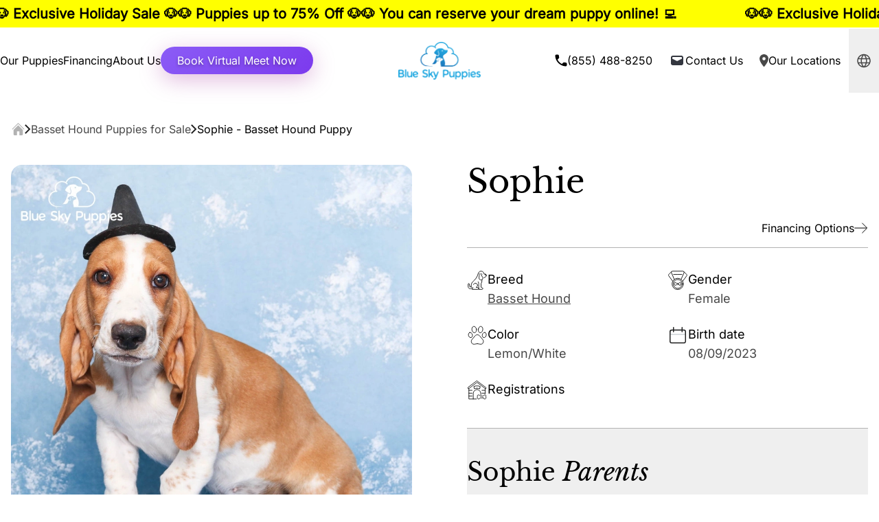

--- FILE ---
content_type: text/html
request_url: https://blueskypuppies.com/puppies/basset-hound/02563123
body_size: 61922
content:
<!DOCTYPE html><html lang="en"> <head><!-- Global Metadata --><meta charset="utf-8"><meta name="viewport" content="width=device-width,initial-scale=1"><link rel="icon" href="/favicon.ico"><link rel="icon" sizes="16x16" href="/favicon-16x16.png"><link rel="icon" sizes="32x32" href="/favicon-32x32.png"><link rel="apple-touch-icon" href="/apple-touch-icon.png"><!-- Canonical URL --><link rel="canonical" href="https://blueskypuppies.com/puppies/basset-hound/02563123"><!-- Primary Meta Tags --><title>Sophie - Basset Hound Puppy Adopted in undefined, puppy ID #02563123 | Blue Sky Puppies</title><meta name="title" content="Sophie - Basset Hound Puppy Adopted in undefined, puppy ID #02563123 | Blue Sky Puppies"><meta name="description" content="Adorable Sophie - Basset Hound Puppy Adopted in undefined, puppy ID #02563123, Lemon/White color. Check out our available Basset Hound pups from the top Basset Hound breeders, here!"><!-- Open Graph / Facebook --><meta property="og:type" content="website"><meta property="og:url" content="https://blueskypuppies.com/puppies/basset-hound/02563123"><meta property="og:title" content="Sophie - Basset Hound Puppy Adopted in undefined, puppy ID #02563123 | Blue Sky Puppies"><meta property="og:description" content="Adorable Sophie - Basset Hound Puppy Adopted in undefined, puppy ID #02563123, Lemon/White color. Check out our available Basset Hound pups from the top Basset Hound breeders, here!"><meta property="og:image" content="https://cms.blueskypuppy.store/cdn-cgi/image/width=1000,height=1000,quality=high,format=jpeg/https://apis.blueskypuppy.store/images/puppy-for-sale/basset-hound-02563123-primary-view.jpg?version=d366db35205f4121cbcdd82f82185140b222a6179817610f56117037a2d81ab4"/><script type="application/ld+json">{"@context":"https://schema.org","@type":"BreadcrumbList","itemListElement":[{"@type":"ListItem","position":1,"name":"Blue Sky Puppies","item":"https://blueskypuppies.com/"},{"@type":"ListItem","position":2,"name":"Basset Hound Puppies for Sale","item":"https://blueskypuppies.com/puppies-for-sale/basset-hound"}]}</script><script type="application/ld+json">{"@context":"https://schema.org","@type":"PetStore","@id":"https://blueskypuppies.com/puppy-stores/orlando","name":"Blue Sky Puppies Orlando FL","url":"https://blueskypuppies.com/puppy-stores/orlando","telephone":"+1-855-488-8250","currenciesAccepted":"USD","paymentAccepted":"Cash, Credit Card, Easypay Finance","hasMap":["https://www.google.com/maps/embed?pb=!1m18!1m12!1m3!1d451364.2196642874!2d-83.03915727700904!3d27.893288574986443!2m3!1f0!2f0!3f0!3m2!1i1024!2i768!4f13.1!3m3!1m2!1s0x88dd7df50b816811%3A0x333484fd4cf626c8!2sBlue%20Sky%20Puppies%20Orlando!5e0!3m2!1sen!2sus!4v1690084206614!5m2!1sen!2sus"],"sameAs":["https://www.facebook.com/BlueSkyPuppiesOfficial/","https://www.instagram.com/blueskypuppiesofficial/","https://www.tiktok.com/@blueskypuppies1","https://twitter.com/puppies_sky","https://www.pinterest.com/blueskypuppies/"],"branchOf":{"@type":"Organization","name":"Blue Sky Puppies"},"address":{"@type":"PostalAddress","streetAddress":"9310 US-192, Suite 102","addressLocality":"Clermont","addressRegion":"FL","postalCode":"34714","addressCountry":{"@type":"Country","name":"US"}},"geo":{"@type":"GeoCoordinates","latitude":28.346429343836682,"longitude":-81.65984471189292},"openingHoursSpecification":[{"@type":"OpeningHoursSpecification","dayOfWeek":["Monday","Tuesday","Wednesday","Thursday"],"opens":"1:00PM","closes":"9:00PM"},{"@type":"OpeningHoursSpecification","dayOfWeek":["Friday"],"opens":"9:00AM","closes":"9:00PM"},{"@type":"OpeningHoursSpecification","dayOfWeek":["Saturday"],"opens":"9:00AM","closes":"9:00PM"},{"@type":"OpeningHoursSpecification","dayOfWeek":["Sunday"],"opens":"9:00AM","closes":"9:00PM"}],"priceRange":"$$"}</script><script type="application/ld+json">{"@context":"https://schema.org","@type":"PetStore","@id":"https://blueskypuppies.com/puppy-stores/nashville","name":"Blue Sky Puppies Nashville TN","url":"https://blueskypuppies.com/puppy-stores/nashville","telephone":"+1-855-488-8250","currenciesAccepted":"USD","paymentAccepted":"Cash, Credit Card, Easypay Finance","hasMap":["https://www.google.com/maps/embed?pb=!1m14!1m8!1m3!1d12849.721573551804!2d-86.7079171!3d36.3745737!3m2!1i1024!2i768!4f13.1!3m3!1m2!1s0x88644537c987e173%3A0xe15275585045d12!2sBlue%20Sky%20Puppies%20Nashville%20Tennessee!5e0!3m2!1sen!2sus!4v1726503540038!5m2!1sen!2sus"],"sameAs":["https://www.facebook.com/BlueSkyPuppiesOfficial/","https://www.instagram.com/blueskypuppiesofficial/","https://www.tiktok.com/@blueskypuppies1","https://twitter.com/puppies_sky","https://www.pinterest.com/blueskypuppies/"],"branchOf":{"@type":"Organization","name":"Blue Sky Puppies"},"address":{"@type":"PostalAddress","streetAddress":"1211 Louisville Hwy","addressLocality":"Goodlettsville","addressRegion":"TN","postalCode":"37072","addressCountry":{"@type":"Country","name":"US"}},"geo":{"@type":"GeoCoordinates","latitude":36.37466313672008,"longitude":-86.70785515151367},"openingHoursSpecification":[{"@type":"OpeningHoursSpecification","dayOfWeek":["Monday","Tuesday","Wednesday","Thursday"],"opens":"2:00PM","closes":"7:00PM"},{"@type":"OpeningHoursSpecification","dayOfWeek":["Friday"],"opens":"10:00AM","closes":"8:00PM"},{"@type":"OpeningHoursSpecification","dayOfWeek":["Saturday"],"opens":"10:00AM","closes":"8:00PM"},{"@type":"OpeningHoursSpecification","dayOfWeek":["Sunday"],"opens":"10:00AM","closes":"8:00PM"}],"priceRange":"$$"}</script><script type="application/ld+json">{"@context":"https://schema.org","@type":"Organization","url":"https://blueskypuppies.com/","logo":"https://blueskypuppies.com/cdn-cgi/image/quality=high,format=webp/_assets/logo_dark.I6Aj_RIO.png","name":"Blue Sky Puppies"}</script><!-- Twitter --><meta property="twitter:card" content="summary_large_image"><meta property="twitter:url" content="https://blueskypuppies.com/puppies/basset-hound/02563123"><meta property="twitter:title" content="Sophie - Basset Hound Puppy Adopted in undefined, puppy ID #02563123 | Blue Sky Puppies"><meta property="twitter:description" content="Adorable Sophie - Basset Hound Puppy Adopted in undefined, puppy ID #02563123, Lemon/White color. Check out our available Basset Hound pups from the top Basset Hound breeders, here!"><meta property="twitter:image" content="https://cms.blueskypuppy.store/cdn-cgi/image/width=1000,height=1000,quality=high,format=jpeg/https://apis.blueskypuppy.store/images/puppy-for-sale/basset-hound-02563123-primary-view.jpg?version=d366db35205f4121cbcdd82f82185140b222a6179817610f56117037a2d81ab4"/><link rel="preconnect" href="https://www.gstatic.com"><link rel="preconnect" href="https://translate.google.com"><script async src="https://blueskypuppies.com/metrics/gtag/js?id=G-T1B66P2ZTR"></script><script>(function(){const GA4_TAG_ID = "G-T1B66P2ZTR";
const METRICS_DOMAIN = "https://blueskypuppies.com/metrics";
const DEBUG_MODE = false;
const GOOGLE_ADWORDS_TAG = "AW-311451420";
const GOOGLE_WEB_CALL_CONVERSIONS_TAG = "mMPoCLL_qb4ZEJy-wZQB";
const SITE_PHONE_NUMBER = "855-488-8250";

  window.dataLayer = window.dataLayer || [];

  function gtag(..._args) {
    if (typeof window === "undefined") return;
    window.dataLayer?.push(arguments);
    console.log(arguments);
  }
  gtag("js", new Date());

  const tagConfig = {
    server_container_url: METRICS_DOMAIN,
    first_party_collection: true,
    ...(DEBUG_MODE ? { debug_mode: true } : {}),
  };

  gtag("config", GA4_TAG_ID, tagConfig);

  gtag('config', GOOGLE_ADWORDS_TAG, tagConfig);
  gtag('config', `${GOOGLE_ADWORDS_TAG}/${GOOGLE_WEB_CALL_CONVERSIONS_TAG}`, {
    ...tagConfig,
    'phone_conversion_number': SITE_PHONE_NUMBER
  });

  window.gtag = gtag;
})();</script><script type="text/javascript" async>(function(){const MS_CLARITY_TAG_ID = "l7lumspfgw";
const DEBUG_MODE = false;

  if (!DEBUG_MODE) {
    (function (c, l, a, r, i, t, y) {
      c[a] =
        c[a] ||
        function () {
          (c[a].q = c[a].q || []).push(arguments);
        };
      t = l.createElement(r);
      t.async = 1;
      t.src = "https://www.clarity.ms/tag/" + i;
      y = l.getElementsByTagName(r)[0];
      y.parentNode.insertBefore(t, y);
    })(window, document, "clarity", "script", MS_CLARITY_TAG_ID);
  }
})();</script><script type="text/javascript" async>(function(){const prod = true;

  if (prod) {
    const script = document.createElement("script");
    script.async = true;
    script.type = "text/javascript";
    const target = "https://www.clickcease.com/monitor/stat.js";
    script.src = target;
    const elem = document.head;
    elem.appendChild(script);
  }
})();</script><noscript><a href="https://www.clickcease.com" rel="nofollow"><img src="https://monitor.clickcease.com" alt="ClickCease"></a></noscript><script type="text/javascript">(function(){const TIK_TOK_PIXEL_ID = "CS40G8BC77U2A26N2090";
const DEBUG_MODE = false;

  !(function (w, d, t) {
    w.TiktokAnalyticsObject = t;
    var ttq = (w[t] = w[t] || []);
    (ttq.methods = [
      "page",
      "track",
      "identify",
      "instances",
      "debug",
      "on",
      "off",
      "once",
      "ready",
      "alias",
      "group",
      "enableCookie",
      "disableCookie",
      "holdConsent",
      "revokeConsent",
      "grantConsent",
    ]),
      (ttq.setAndDefer = function (t, e) {
        t[e] = function () {
          t.push([e].concat(Array.prototype.slice.call(arguments, 0)));
        };
      });
    for (var i = 0; i < ttq.methods.length; i++) ttq.setAndDefer(ttq, ttq.methods[i]);
    (ttq.instance = function (t) {
      for (var e = ttq._i[t] || [], n = 0; n < ttq.methods.length; n++) ttq.setAndDefer(e, ttq.methods[n]);
      return e;
    }),
      (ttq.load = function (e, n) {
        var r = "https://analytics.tiktok.com/i18n/pixel/events.js",
          o = n && n.partner;
        (ttq._i = ttq._i || {}),
          (ttq._i[e] = []),
          (ttq._i[e]._u = r),
          (ttq._t = ttq._t || {}),
          (ttq._t[e] = +new Date()),
          (ttq._o = ttq._o || {}),
          (ttq._o[e] = n || {});
        n = document.createElement("script");
        (n.type = "text/javascript"), (n.async = !0), (n.src = r + "?sdkid=" + e + "&lib=" + t);
        e = document.getElementsByTagName("script")[0];
        e.parentNode.insertBefore(n, e);
      });

    ttq.load(TIK_TOK_PIXEL_ID);
    ttq.page();
  })(window, document, "ttq");
})();</script><style>*,:after,:before{--tw-border-spacing-x:0;--tw-border-spacing-y:0;--tw-translate-x:0;--tw-translate-y:0;--tw-rotate:0;--tw-skew-x:0;--tw-skew-y:0;--tw-scale-x:1;--tw-scale-y:1;--tw-pan-x: ;--tw-pan-y: ;--tw-pinch-zoom: ;--tw-scroll-snap-strictness:proximity;--tw-gradient-from-position: ;--tw-gradient-via-position: ;--tw-gradient-to-position: ;--tw-ordinal: ;--tw-slashed-zero: ;--tw-numeric-figure: ;--tw-numeric-spacing: ;--tw-numeric-fraction: ;--tw-ring-inset: ;--tw-ring-offset-width:0px;--tw-ring-offset-color:#fff;--tw-ring-color:rgba(59,130,246,.5);--tw-ring-offset-shadow:0 0 #0000;--tw-ring-shadow:0 0 #0000;--tw-shadow:0 0 #0000;--tw-shadow-colored:0 0 #0000;--tw-blur: ;--tw-brightness: ;--tw-contrast: ;--tw-grayscale: ;--tw-hue-rotate: ;--tw-invert: ;--tw-saturate: ;--tw-sepia: ;--tw-drop-shadow: ;--tw-backdrop-blur: ;--tw-backdrop-brightness: ;--tw-backdrop-contrast: ;--tw-backdrop-grayscale: ;--tw-backdrop-hue-rotate: ;--tw-backdrop-invert: ;--tw-backdrop-opacity: ;--tw-backdrop-saturate: ;--tw-backdrop-sepia: ;--tw-contain-size: ;--tw-contain-layout: ;--tw-contain-paint: ;--tw-contain-style: }::backdrop{--tw-border-spacing-x:0;--tw-border-spacing-y:0;--tw-translate-x:0;--tw-translate-y:0;--tw-rotate:0;--tw-skew-x:0;--tw-skew-y:0;--tw-scale-x:1;--tw-scale-y:1;--tw-pan-x: ;--tw-pan-y: ;--tw-pinch-zoom: ;--tw-scroll-snap-strictness:proximity;--tw-gradient-from-position: ;--tw-gradient-via-position: ;--tw-gradient-to-position: ;--tw-ordinal: ;--tw-slashed-zero: ;--tw-numeric-figure: ;--tw-numeric-spacing: ;--tw-numeric-fraction: ;--tw-ring-inset: ;--tw-ring-offset-width:0px;--tw-ring-offset-color:#fff;--tw-ring-color:rgba(59,130,246,.5);--tw-ring-offset-shadow:0 0 #0000;--tw-ring-shadow:0 0 #0000;--tw-shadow:0 0 #0000;--tw-shadow-colored:0 0 #0000;--tw-blur: ;--tw-brightness: ;--tw-contrast: ;--tw-grayscale: ;--tw-hue-rotate: ;--tw-invert: ;--tw-saturate: ;--tw-sepia: ;--tw-drop-shadow: ;--tw-backdrop-blur: ;--tw-backdrop-brightness: ;--tw-backdrop-contrast: ;--tw-backdrop-grayscale: ;--tw-backdrop-hue-rotate: ;--tw-backdrop-invert: ;--tw-backdrop-opacity: ;--tw-backdrop-saturate: ;--tw-backdrop-sepia: ;--tw-contain-size: ;--tw-contain-layout: ;--tw-contain-paint: ;--tw-contain-style: }/*! tailwindcss v3.4.15 | MIT License | https://tailwindcss.com*/*,:after,:before{border:0 solid;box-sizing:border-box}:after,:before{--tw-content:""}:host,html{line-height:1.5;-webkit-text-size-adjust:100%;font-family:ui-sans-serif,system-ui,sans-serif,Apple Color Emoji,Segoe UI Emoji,Segoe UI Symbol,Noto Color Emoji;font-feature-settings:normal;font-variation-settings:normal;-moz-tab-size:4;-o-tab-size:4;tab-size:4;-webkit-tap-highlight-color:transparent}body{line-height:inherit;margin:0}hr{border-top-width:1px;color:inherit;height:0}abbr:where([title]){-webkit-text-decoration:underline dotted;text-decoration:underline dotted}h1,h2,h3,h4,h5,h6{font-size:inherit;font-weight:inherit}a{color:inherit;text-decoration:inherit}b,strong{font-weight:bolder}code,kbd,pre,samp{font-family:ui-monospace,SFMono-Regular,Menlo,Monaco,Consolas,Liberation Mono,Courier New,monospace;font-feature-settings:normal;font-size:1em;font-variation-settings:normal}small{font-size:80%}sub,sup{font-size:75%;line-height:0;position:relative;vertical-align:baseline}sub{bottom:-.25em}sup{top:-.5em}table{border-collapse:collapse;border-color:inherit;text-indent:0}button,input,optgroup,select,textarea{color:inherit;font-family:inherit;font-feature-settings:inherit;font-size:100%;font-variation-settings:inherit;font-weight:inherit;letter-spacing:inherit;line-height:inherit;margin:0;padding:0}button,select{text-transform:none}button,input:where([type=button]),input:where([type=reset]),input:where([type=submit]){-webkit-appearance:button;background-color:transparent;background-image:none}:-moz-focusring{outline:auto}:-moz-ui-invalid{box-shadow:none}progress{vertical-align:baseline}::-webkit-inner-spin-button,::-webkit-outer-spin-button{height:auto}[type=search]{-webkit-appearance:textfield;outline-offset:-2px}::-webkit-search-decoration{-webkit-appearance:none}::-webkit-file-upload-button{-webkit-appearance:button;font:inherit}summary{display:list-item}blockquote,dd,dl,figure,h1,h2,h3,h4,h5,h6,hr,p,pre{margin:0}fieldset{margin:0}fieldset,legend{padding:0}menu,ol,ul{list-style:none;margin:0;padding:0}dialog{padding:0}textarea{resize:vertical}input::-moz-placeholder,textarea::-moz-placeholder{color:#9ca3af;opacity:1}input::placeholder,textarea::placeholder{color:#9ca3af;opacity:1}[role=button],button{cursor:pointer}:disabled{cursor:default}audio,canvas,embed,iframe,img,object,svg,video{display:block;vertical-align:middle}img,video{height:auto;max-width:100%}[hidden]:where(:not([hidden=until-found])){display:none}.container{width:100%}@media (min-width:640px){.container{max-width:640px}}@media (min-width:768px){.container{max-width:768px}}@media (min-width:1024px){.container{max-width:1024px}}@media (min-width:1280px){.container{max-width:1280px}}@media (min-width:1536px){.container{max-width:1536px}}.prose{color:var(--tw-prose-body);max-width:100%}.prose :where(p):not(:where([class~=not-prose],[class~=not-prose] *)){margin-bottom:1.25em;margin-top:1.25em}.prose :where([class~=lead]):not(:where([class~=not-prose],[class~=not-prose] *)){color:var(--tw-prose-lead);font-size:1.25em;line-height:1.6;margin-bottom:1.2em;margin-top:1.2em}.prose :where(a):not(:where([class~=not-prose],[class~=not-prose] *)){color:var(--tw-prose-links);font-weight:500;text-decoration:underline}.prose :where(strong):not(:where([class~=not-prose],[class~=not-prose] *)){color:var(--tw-prose-bold);font-weight:600}.prose :where(a strong):not(:where([class~=not-prose],[class~=not-prose] *)){color:inherit}.prose :where(blockquote strong):not(:where([class~=not-prose],[class~=not-prose] *)){color:inherit}.prose :where(thead th strong):not(:where([class~=not-prose],[class~=not-prose] *)){color:inherit}.prose :where(ol):not(:where([class~=not-prose],[class~=not-prose] *)){list-style-type:decimal;margin-bottom:1.25em;margin-top:1.25em;padding-inline-start:1.625em}.prose :where(ol[type=A]):not(:where([class~=not-prose],[class~=not-prose] *)){list-style-type:upper-alpha}.prose :where(ol[type=a]):not(:where([class~=not-prose],[class~=not-prose] *)){list-style-type:lower-alpha}.prose :where(ol[type=A s]):not(:where([class~=not-prose],[class~=not-prose] *)){list-style-type:upper-alpha}.prose :where(ol[type=a s]):not(:where([class~=not-prose],[class~=not-prose] *)){list-style-type:lower-alpha}.prose :where(ol[type=I]):not(:where([class~=not-prose],[class~=not-prose] *)){list-style-type:upper-roman}.prose :where(ol[type=i]):not(:where([class~=not-prose],[class~=not-prose] *)){list-style-type:lower-roman}.prose :where(ol[type=I s]):not(:where([class~=not-prose],[class~=not-prose] *)){list-style-type:upper-roman}.prose :where(ol[type=i s]):not(:where([class~=not-prose],[class~=not-prose] *)){list-style-type:lower-roman}.prose :where(ol[type="1"]):not(:where([class~=not-prose],[class~=not-prose] *)){list-style-type:decimal}.prose :where(ul):not(:where([class~=not-prose],[class~=not-prose] *)){list-style-type:disc;margin-bottom:1.25em;margin-top:1.25em;padding-inline-start:1.625em}.prose :where(ol>li):not(:where([class~=not-prose],[class~=not-prose] *))::marker{color:var(--tw-prose-counters);font-weight:400}.prose :where(ul>li):not(:where([class~=not-prose],[class~=not-prose] *))::marker{color:var(--tw-prose-bullets)}.prose :where(dt):not(:where([class~=not-prose],[class~=not-prose] *)){color:var(--tw-prose-headings);font-weight:600;margin-top:1.25em}.prose :where(hr):not(:where([class~=not-prose],[class~=not-prose] *)){border-color:var(--tw-prose-hr);border-top-width:1px;margin-bottom:3em;margin-top:3em}.prose :where(blockquote):not(:where([class~=not-prose],[class~=not-prose] *)){border-inline-start-color:var(--tw-prose-quote-borders);border-inline-start-width:.25rem;color:var(--tw-prose-quotes);font-style:italic;font-weight:500;margin-bottom:1.6em;margin-top:1.6em;padding-inline-start:1em;quotes:"“""”""‘""’"}.prose :where(blockquote p:first-of-type):not(:where([class~=not-prose],[class~=not-prose] *)):before{content:open-quote}.prose :where(blockquote p:last-of-type):not(:where([class~=not-prose],[class~=not-prose] *)):after{content:close-quote}.prose :where(h1):not(:where([class~=not-prose],[class~=not-prose] *)){color:var(--tw-prose-headings);font-size:2.25em;font-weight:800;line-height:1.1111111;margin-bottom:.8888889em;margin-top:0}.prose :where(h1 strong):not(:where([class~=not-prose],[class~=not-prose] *)){color:inherit;font-weight:900}.prose :where(h2):not(:where([class~=not-prose],[class~=not-prose] *)){color:var(--tw-prose-headings);font-size:1.5em;font-weight:700;line-height:1.3333333;margin-bottom:1em;margin-top:2em}.prose :where(h2 strong):not(:where([class~=not-prose],[class~=not-prose] *)){color:inherit;font-weight:800}.prose :where(h3):not(:where([class~=not-prose],[class~=not-prose] *)){color:var(--tw-prose-headings);font-size:1.25em;font-weight:600;line-height:1.6;margin-bottom:.6em;margin-top:1.6em}.prose :where(h3 strong):not(:where([class~=not-prose],[class~=not-prose] *)){color:inherit;font-weight:700}.prose :where(h4):not(:where([class~=not-prose],[class~=not-prose] *)){color:var(--tw-prose-headings);font-weight:600;line-height:1.5;margin-bottom:.5em;margin-top:1.5em}.prose :where(h4 strong):not(:where([class~=not-prose],[class~=not-prose] *)){color:inherit;font-weight:700}.prose :where(img):not(:where([class~=not-prose],[class~=not-prose] *)){margin:auto}.prose :where(picture):not(:where([class~=not-prose],[class~=not-prose] *)){display:block;margin-bottom:2em;margin-top:2em}.prose :where(video):not(:where([class~=not-prose],[class~=not-prose] *)){margin-bottom:2em;margin-top:2em}.prose :where(kbd):not(:where([class~=not-prose],[class~=not-prose] *)){border-radius:.3125rem;box-shadow:0 0 0 1px rgb(var(--tw-prose-kbd-shadows)/10%),0 3px rgb(var(--tw-prose-kbd-shadows)/10%);color:var(--tw-prose-kbd);font-family:inherit;font-size:.875em;font-weight:500;padding-inline-end:.375em;padding-bottom:.1875em;padding-top:.1875em;padding-inline-start:.375em}.prose :where(code):not(:where([class~=not-prose],[class~=not-prose] *)){color:var(--tw-prose-code);font-size:.875em;font-weight:600}.prose :where(code):not(:where([class~=not-prose],[class~=not-prose] *)):before{content:"`"}.prose :where(code):not(:where([class~=not-prose],[class~=not-prose] *)):after{content:"`"}.prose :where(a code):not(:where([class~=not-prose],[class~=not-prose] *)){color:inherit}.prose :where(h1 code):not(:where([class~=not-prose],[class~=not-prose] *)){color:inherit}.prose :where(h2 code):not(:where([class~=not-prose],[class~=not-prose] *)){color:inherit;font-size:.875em}.prose :where(h3 code):not(:where([class~=not-prose],[class~=not-prose] *)){color:inherit;font-size:.9em}.prose :where(h4 code):not(:where([class~=not-prose],[class~=not-prose] *)){color:inherit}.prose :where(blockquote code):not(:where([class~=not-prose],[class~=not-prose] *)){color:inherit}.prose :where(thead th code):not(:where([class~=not-prose],[class~=not-prose] *)){color:inherit}.prose :where(pre):not(:where([class~=not-prose],[class~=not-prose] *)){background-color:var(--tw-prose-pre-bg);border-radius:.375rem;color:var(--tw-prose-pre-code);font-size:.875em;font-weight:400;line-height:1.7142857;margin-bottom:1.7142857em;margin-top:1.7142857em;overflow-x:auto;padding-inline-end:1.1428571em;padding-bottom:.8571429em;padding-top:.8571429em;padding-inline-start:1.1428571em}.prose :where(pre code):not(:where([class~=not-prose],[class~=not-prose] *)){background-color:transparent;border-radius:0;border-width:0;color:inherit;font-family:inherit;font-size:inherit;font-weight:inherit;line-height:inherit;padding:0}.prose :where(pre code):not(:where([class~=not-prose],[class~=not-prose] *)):before{content:none}.prose :where(pre code):not(:where([class~=not-prose],[class~=not-prose] *)):after{content:none}.prose :where(table):not(:where([class~=not-prose],[class~=not-prose] *)){font-size:.875em;line-height:1.7142857;margin-bottom:2em;margin-top:2em;table-layout:auto;width:100%}.prose :where(thead):not(:where([class~=not-prose],[class~=not-prose] *)){border-bottom-color:var(--tw-prose-th-borders);border-bottom-width:1px}.prose :where(thead th):not(:where([class~=not-prose],[class~=not-prose] *)){color:var(--tw-prose-headings);font-weight:600;padding-inline-end:.5714286em;padding-bottom:.5714286em;padding-inline-start:.5714286em;vertical-align:bottom}.prose :where(tbody tr):not(:where([class~=not-prose],[class~=not-prose] *)){border-bottom-color:var(--tw-prose-td-borders);border-bottom-width:1px}.prose :where(tbody tr:last-child):not(:where([class~=not-prose],[class~=not-prose] *)){border-bottom-width:0}.prose :where(tbody td):not(:where([class~=not-prose],[class~=not-prose] *)){vertical-align:baseline}.prose :where(tfoot):not(:where([class~=not-prose],[class~=not-prose] *)){border-top-color:var(--tw-prose-th-borders);border-top-width:1px}.prose :where(tfoot td):not(:where([class~=not-prose],[class~=not-prose] *)){vertical-align:top}.prose :where(th,td):not(:where([class~=not-prose],[class~=not-prose] *)){text-align:start}.prose :where(figure>*):not(:where([class~=not-prose],[class~=not-prose] *)){margin-bottom:0;margin-top:0}.prose :where(figcaption):not(:where([class~=not-prose],[class~=not-prose] *)){color:var(--tw-prose-captions);font-size:.875em;line-height:1.4285714;margin-top:.8571429em}.prose{--tw-prose-body:#374151;--tw-prose-headings:#111827;--tw-prose-lead:#4b5563;--tw-prose-links:#111827;--tw-prose-bold:#111827;--tw-prose-counters:#6b7280;--tw-prose-bullets:#d1d5db;--tw-prose-hr:#e5e7eb;--tw-prose-quotes:#111827;--tw-prose-quote-borders:#e5e7eb;--tw-prose-captions:#6b7280;--tw-prose-kbd:#111827;--tw-prose-kbd-shadows:17 24 39;--tw-prose-code:#111827;--tw-prose-pre-code:#e5e7eb;--tw-prose-pre-bg:#1f2937;--tw-prose-th-borders:#d1d5db;--tw-prose-td-borders:#e5e7eb;--tw-prose-invert-body:#d1d5db;--tw-prose-invert-headings:#fff;--tw-prose-invert-lead:#9ca3af;--tw-prose-invert-links:#fff;--tw-prose-invert-bold:#fff;--tw-prose-invert-counters:#9ca3af;--tw-prose-invert-bullets:#4b5563;--tw-prose-invert-hr:#374151;--tw-prose-invert-quotes:#f3f4f6;--tw-prose-invert-quote-borders:#374151;--tw-prose-invert-captions:#9ca3af;--tw-prose-invert-kbd:#fff;--tw-prose-invert-kbd-shadows:255 255 255;--tw-prose-invert-code:#fff;--tw-prose-invert-pre-code:#d1d5db;--tw-prose-invert-pre-bg:rgba(0,0,0,.5);--tw-prose-invert-th-borders:#4b5563;--tw-prose-invert-td-borders:#374151;font-size:1rem;line-height:1.75}.prose :where(picture>img):not(:where([class~=not-prose],[class~=not-prose] *)){margin-bottom:0;margin-top:0}.prose :where(li):not(:where([class~=not-prose],[class~=not-prose] *)){margin-bottom:.5em;margin-top:.5em}.prose :where(ol>li):not(:where([class~=not-prose],[class~=not-prose] *)){padding-inline-start:.375em}.prose :where(ul>li):not(:where([class~=not-prose],[class~=not-prose] *)){padding-inline-start:.375em}.prose :where(.prose>ul>li p):not(:where([class~=not-prose],[class~=not-prose] *)){margin-bottom:.75em;margin-top:.75em}.prose :where(.prose>ul>li>p:first-child):not(:where([class~=not-prose],[class~=not-prose] *)){margin-top:1.25em}.prose :where(.prose>ul>li>p:last-child):not(:where([class~=not-prose],[class~=not-prose] *)){margin-bottom:1.25em}.prose :where(.prose>ol>li>p:first-child):not(:where([class~=not-prose],[class~=not-prose] *)){margin-top:1.25em}.prose :where(.prose>ol>li>p:last-child):not(:where([class~=not-prose],[class~=not-prose] *)){margin-bottom:1.25em}.prose :where(ul ul,ul ol,ol ul,ol ol):not(:where([class~=not-prose],[class~=not-prose] *)){margin-bottom:.75em;margin-top:.75em}.prose :where(dl):not(:where([class~=not-prose],[class~=not-prose] *)){margin-bottom:1.25em;margin-top:1.25em}.prose :where(dd):not(:where([class~=not-prose],[class~=not-prose] *)){margin-top:.5em;padding-inline-start:1.625em}.prose :where(hr+*):not(:where([class~=not-prose],[class~=not-prose] *)){margin-top:0}.prose :where(h2+*):not(:where([class~=not-prose],[class~=not-prose] *)){margin-top:0}.prose :where(h3+*):not(:where([class~=not-prose],[class~=not-prose] *)){margin-top:0}.prose :where(h4+*):not(:where([class~=not-prose],[class~=not-prose] *)){margin-top:0}.prose :where(thead th:first-child):not(:where([class~=not-prose],[class~=not-prose] *)){padding-inline-start:0}.prose :where(thead th:last-child):not(:where([class~=not-prose],[class~=not-prose] *)){padding-inline-end:0}.prose :where(tbody td,tfoot td):not(:where([class~=not-prose],[class~=not-prose] *)){padding-inline-end:.5714286em;padding-bottom:.5714286em;padding-top:.5714286em;padding-inline-start:.5714286em}.prose :where(tbody td:first-child,tfoot td:first-child):not(:where([class~=not-prose],[class~=not-prose] *)){padding-inline-start:0}.prose :where(tbody td:last-child,tfoot td:last-child):not(:where([class~=not-prose],[class~=not-prose] *)){padding-inline-end:0}.prose :where(figure):not(:where([class~=not-prose],[class~=not-prose] *)){margin-bottom:2em;margin-top:2em}.prose :where(.prose>:first-child):not(:where([class~=not-prose],[class~=not-prose] *)){margin-top:0}.prose :where(.prose>:last-child):not(:where([class~=not-prose],[class~=not-prose] *)){margin-bottom:0}.prose-base{font-size:1rem;line-height:1.75}.prose-base :where(p):not(:where([class~=not-prose],[class~=not-prose] *)){margin-bottom:1.25em;margin-top:1.25em}.prose-base :where([class~=lead]):not(:where([class~=not-prose],[class~=not-prose] *)){font-size:1.25em;line-height:1.6;margin-bottom:1.2em;margin-top:1.2em}.prose-base :where(blockquote):not(:where([class~=not-prose],[class~=not-prose] *)){margin-bottom:1.6em;margin-top:1.6em;padding-inline-start:1em}.prose-base :where(h1):not(:where([class~=not-prose],[class~=not-prose] *)){font-size:2.25em;line-height:1.1111111;margin-bottom:.8888889em;margin-top:0}.prose-base :where(h2):not(:where([class~=not-prose],[class~=not-prose] *)){font-size:1.5em;line-height:1.3333333;margin-bottom:1em;margin-top:2em}.prose-base :where(h3):not(:where([class~=not-prose],[class~=not-prose] *)){font-size:1.25em;line-height:1.6;margin-bottom:.6em;margin-top:1.6em}.prose-base :where(h4):not(:where([class~=not-prose],[class~=not-prose] *)){line-height:1.5;margin-bottom:.5em;margin-top:1.5em}.prose-base :where(img):not(:where([class~=not-prose],[class~=not-prose] *)){margin-bottom:2em;margin-top:2em}.prose-base :where(picture):not(:where([class~=not-prose],[class~=not-prose] *)){margin-bottom:2em;margin-top:2em}.prose-base :where(picture>img):not(:where([class~=not-prose],[class~=not-prose] *)){margin-bottom:0;margin-top:0}.prose-base :where(video):not(:where([class~=not-prose],[class~=not-prose] *)){margin-bottom:2em;margin-top:2em}.prose-base :where(kbd):not(:where([class~=not-prose],[class~=not-prose] *)){border-radius:.3125rem;font-size:.875em;padding-inline-end:.375em;padding-bottom:.1875em;padding-top:.1875em;padding-inline-start:.375em}.prose-base :where(code):not(:where([class~=not-prose],[class~=not-prose] *)){font-size:.875em}.prose-base :where(h2 code):not(:where([class~=not-prose],[class~=not-prose] *)){font-size:.875em}.prose-base :where(h3 code):not(:where([class~=not-prose],[class~=not-prose] *)){font-size:.9em}.prose-base :where(pre):not(:where([class~=not-prose],[class~=not-prose] *)){border-radius:.375rem;font-size:.875em;line-height:1.7142857;margin-bottom:1.7142857em;margin-top:1.7142857em;padding-inline-end:1.1428571em;padding-bottom:.8571429em;padding-top:.8571429em;padding-inline-start:1.1428571em}.prose-base :where(ol):not(:where([class~=not-prose],[class~=not-prose] *)){margin-bottom:1.25em;margin-top:1.25em;padding-inline-start:1.625em}.prose-base :where(ul):not(:where([class~=not-prose],[class~=not-prose] *)){margin-bottom:1.25em;margin-top:1.25em;padding-inline-start:1.625em}.prose-base :where(li):not(:where([class~=not-prose],[class~=not-prose] *)){margin-bottom:.5em;margin-top:.5em}.prose-base :where(ol>li):not(:where([class~=not-prose],[class~=not-prose] *)){padding-inline-start:.375em}.prose-base :where(ul>li):not(:where([class~=not-prose],[class~=not-prose] *)){padding-inline-start:.375em}.prose-base :where(.prose-base>ul>li p):not(:where([class~=not-prose],[class~=not-prose] *)){margin-bottom:.75em;margin-top:.75em}.prose-base :where(.prose-base>ul>li>p:first-child):not(:where([class~=not-prose],[class~=not-prose] *)){margin-top:1.25em}.prose-base :where(.prose-base>ul>li>p:last-child):not(:where([class~=not-prose],[class~=not-prose] *)){margin-bottom:1.25em}.prose-base :where(.prose-base>ol>li>p:first-child):not(:where([class~=not-prose],[class~=not-prose] *)){margin-top:1.25em}.prose-base :where(.prose-base>ol>li>p:last-child):not(:where([class~=not-prose],[class~=not-prose] *)){margin-bottom:1.25em}.prose-base :where(ul ul,ul ol,ol ul,ol ol):not(:where([class~=not-prose],[class~=not-prose] *)){margin-bottom:.75em;margin-top:.75em}.prose-base :where(dl):not(:where([class~=not-prose],[class~=not-prose] *)){margin-bottom:1.25em;margin-top:1.25em}.prose-base :where(dt):not(:where([class~=not-prose],[class~=not-prose] *)){margin-top:1.25em}.prose-base :where(dd):not(:where([class~=not-prose],[class~=not-prose] *)){margin-top:.5em;padding-inline-start:1.625em}.prose-base :where(hr):not(:where([class~=not-prose],[class~=not-prose] *)){margin-bottom:3em;margin-top:3em}.prose-base :where(hr+*):not(:where([class~=not-prose],[class~=not-prose] *)){margin-top:0}.prose-base :where(h2+*):not(:where([class~=not-prose],[class~=not-prose] *)){margin-top:0}.prose-base :where(h3+*):not(:where([class~=not-prose],[class~=not-prose] *)){margin-top:0}.prose-base :where(h4+*):not(:where([class~=not-prose],[class~=not-prose] *)){margin-top:0}.prose-base :where(table):not(:where([class~=not-prose],[class~=not-prose] *)){font-size:.875em;line-height:1.7142857}.prose-base :where(thead th):not(:where([class~=not-prose],[class~=not-prose] *)){padding-inline-end:.5714286em;padding-bottom:.5714286em;padding-inline-start:.5714286em}.prose-base :where(thead th:first-child):not(:where([class~=not-prose],[class~=not-prose] *)){padding-inline-start:0}.prose-base :where(thead th:last-child):not(:where([class~=not-prose],[class~=not-prose] *)){padding-inline-end:0}.prose-base :where(tbody td,tfoot td):not(:where([class~=not-prose],[class~=not-prose] *)){padding-inline-end:.5714286em;padding-bottom:.5714286em;padding-top:.5714286em;padding-inline-start:.5714286em}.prose-base :where(tbody td:first-child,tfoot td:first-child):not(:where([class~=not-prose],[class~=not-prose] *)){padding-inline-start:0}.prose-base :where(tbody td:last-child,tfoot td:last-child):not(:where([class~=not-prose],[class~=not-prose] *)){padding-inline-end:0}.prose-base :where(figure):not(:where([class~=not-prose],[class~=not-prose] *)){margin-bottom:2em;margin-top:2em}.prose-base :where(figure>*):not(:where([class~=not-prose],[class~=not-prose] *)){margin-bottom:0;margin-top:0}.prose-base :where(figcaption):not(:where([class~=not-prose],[class~=not-prose] *)){font-size:.875em;line-height:1.4285714;margin-top:.8571429em}.prose-base :where(.prose-base>:first-child):not(:where([class~=not-prose],[class~=not-prose] *)){margin-top:0}.prose-base :where(.prose-base>:last-child):not(:where([class~=not-prose],[class~=not-prose] *)){margin-bottom:0}.sr-only{height:1px;margin:-1px;overflow:hidden;padding:0;position:absolute;width:1px;clip:rect(0,0,0,0);border-width:0;white-space:nowrap}.pointer-events-none{pointer-events:none}.visible{visibility:visible}.invisible{visibility:hidden}.static{position:static}.fixed{position:fixed}.\!absolute{position:absolute!important}.absolute{position:absolute}.relative{position:relative}.sticky{position:sticky}.inset-0{inset:0}.inset-x-0{left:0;right:0}.inset-y-0{bottom:0;top:0}.-left-full{left:-100%}.-right-2{right:-.5rem}.bottom-0{bottom:0}.bottom-4{bottom:1rem}.bottom-5{bottom:1.25rem}.left-0{left:0}.left-1\/2{left:50%}.left-24{left:6rem}.left-4{left:1rem}.left-5{left:1.25rem}.right-0{right:0}.right-4{right:1rem}.top-0{top:0}.top-2\/4{top:50%}.top-24{top:6rem}.top-3\.5{top:.875rem}.top-4{top:1rem}.top-\[40px\]{top:40px}.top-\[63px\]{top:63px}.z-10{z-index:10}.z-20{z-index:20}.z-30{z-index:30}.z-40{z-index:40}.z-50{z-index:50}.z-\[11\]{z-index:11}.z-\[1\]{z-index:1}.z-\[2\]{z-index:2}.z-\[3\]{z-index:3}.z-\[5\]{z-index:5}.col-span-2{grid-column:span 2/span 2}.\!-m-px{margin:-1px!important}.-m-1\.5{margin:-.375rem}.m-auto{margin:auto}.mx-auto{margin-left:auto;margin-right:auto}.my-1{margin-bottom:.25rem;margin-top:.25rem}.my-10{margin-bottom:2.5rem;margin-top:2.5rem}.my-12{margin-bottom:3rem;margin-top:3rem}.my-16{margin-bottom:4rem;margin-top:4rem}.my-20{margin-bottom:5rem;margin-top:5rem}.my-24{margin-bottom:6rem;margin-top:6rem}.my-28{margin-bottom:7rem;margin-top:7rem}.my-32{margin-bottom:8rem;margin-top:8rem}.my-4{margin-bottom:1rem;margin-top:1rem}.my-6{margin-bottom:1.5rem;margin-top:1.5rem}.my-7{margin-bottom:1.75rem;margin-top:1.75rem}.my-8{margin-bottom:2rem;margin-top:2rem}.\!mb-0{margin-bottom:0!important}.mb-1{margin-bottom:.25rem}.mb-10{margin-bottom:2.5rem}.mb-12{margin-bottom:3rem}.mb-16{margin-bottom:4rem}.mb-2{margin-bottom:.5rem}.mb-20{margin-bottom:5rem}.mb-24{margin-bottom:6rem}.mb-28{margin-bottom:7rem}.mb-3{margin-bottom:.75rem}.mb-32{margin-bottom:8rem}.mb-36{margin-bottom:9rem}.mb-4{margin-bottom:1rem}.mb-5{margin-bottom:1.25rem}.mb-6{margin-bottom:1.5rem}.mb-7{margin-bottom:1.75rem}.mb-8{margin-bottom:2rem}.mb-9{margin-bottom:2.25rem}.ml-2{margin-left:.5rem}.ml-3{margin-left:.75rem}.ml-4{margin-left:1rem}.ml-9{margin-left:2.25rem}.ml-auto{margin-left:auto}.mr-1{margin-right:.25rem}.mr-2{margin-right:.5rem}.mr-3{margin-right:.75rem}.mt-1{margin-top:.25rem}.mt-1\.5{margin-top:.375rem}.mt-10{margin-top:2.5rem}.mt-12{margin-top:3rem}.mt-14{margin-top:3.5rem}.mt-16{margin-top:4rem}.mt-2{margin-top:.5rem}.mt-20{margin-top:5rem}.mt-24{margin-top:6rem}.mt-3{margin-top:.75rem}.mt-36{margin-top:9rem}.mt-4{margin-top:1rem}.mt-5{margin-top:1.25rem}.mt-6{margin-top:1.5rem}.mt-7{margin-top:1.75rem}.mt-8{margin-top:2rem}.mt-9{margin-top:2.25rem}.mt-\[20\%\]{margin-top:20%}.line-clamp-1{-webkit-line-clamp:1}.line-clamp-1,.line-clamp-2{display:-webkit-box;overflow:hidden;-webkit-box-orient:vertical}.line-clamp-2{-webkit-line-clamp:2}.line-clamp-3{-webkit-line-clamp:3}.line-clamp-3,.line-clamp-4{display:-webkit-box;overflow:hidden;-webkit-box-orient:vertical}.line-clamp-4{-webkit-line-clamp:4}.line-clamp-5{display:-webkit-box;overflow:hidden;-webkit-box-orient:vertical;-webkit-line-clamp:5}.block{display:block}.inline-block{display:inline-block}.inline{display:inline}.flex{display:flex}.inline-flex{display:inline-flex}.table{display:table}.grid{display:grid}.contents{display:contents}.hidden{display:none}.aspect-\[9\/16\]{aspect-ratio:9/16}.aspect-square{aspect-ratio:1/1}.aspect-video{aspect-ratio:16/9}.\!h-px{height:1px!important}.h-0{height:0}.h-10{height:2.5rem}.h-4{height:1rem}.h-40{height:10rem}.h-5{height:1.25rem}.h-6{height:1.5rem}.h-8{height:2rem}.h-96{height:24rem}.h-\[110px\]{height:110px}.h-\[130px\]{height:130px}.h-\[150px\]{height:150px}.h-\[1px\]{height:1px}.h-\[200px\]{height:200px}.h-\[300px\]{height:300px}.h-\[353px\]{height:353px}.h-\[35px\]{height:35px}.h-\[370px\]{height:370px}.h-\[372px\]{height:372px}.h-\[38px\]{height:38px}.h-\[40px\]{height:40px}.h-\[410px\]{height:410px}.h-\[50px\]{height:50px}.h-\[62px\]{height:62px}.h-\[90vh\]{height:90vh}.h-fit{height:-moz-fit-content;height:fit-content}.h-full{height:100%}.h-px{height:1px}.max-h-96{max-height:24rem}.max-h-fit{max-height:-moz-fit-content;max-height:fit-content}.min-h-\[393px\]{min-height:393px}.min-h-\[492px\]{min-height:492px}.min-h-\[500px\]{min-height:500px}.min-h-\[600px\]{min-height:600px}.min-h-\[680px\]{min-height:680px}.min-h-\[750px\]{min-height:750px}.min-h-full{min-height:100%}.\!w-px{width:1px!important}.w-0{width:0}.w-10{width:2.5rem}.w-11\/12{width:91.666667%}.w-2\/5{width:40%}.w-4{width:1rem}.w-5{width:1.25rem}.w-52{width:13rem}.w-6{width:1.5rem}.w-7{width:1.75rem}.w-72{width:18rem}.w-8{width:2rem}.w-80{width:20rem}.w-\[150px\]{width:150px}.w-\[18px\]{width:18px}.w-\[200px\]{width:200px}.w-\[20px\]{width:20px}.w-\[24px\]{width:24px}.w-\[326px\]{width:326px}.w-\[35px\]{width:35px}.w-\[50px\]{width:50px}.w-full{width:100%}.w-max{width:-moz-max-content;width:max-content}.w-screen{width:100vw}.min-w-32{min-width:8rem}.max-w-10{max-width:2.5rem}.max-w-2xl{max-width:42rem}.max-w-4xl{max-width:56rem}.max-w-5{max-width:1.25rem}.max-w-5xl{max-width:64rem}.max-w-6{max-width:1.5rem}.max-w-\[150px\]{max-width:150px}.max-w-\[200px\]{max-width:200px}.max-w-\[380px\]{max-width:380px}.max-w-\[550px\]{max-width:550px}.max-w-\[628px\]{max-width:628px}.max-w-full{max-width:100%}.max-w-xl{max-width:36rem}.max-w-xs{max-width:20rem}.flex-1{flex:1 1 0%}.-translate-x-1\/2{--tw-translate-x:-50%}.-translate-x-1\/2,.-translate-y-1\/2{transform:translate(var(--tw-translate-x),var(--tw-translate-y)) rotate(var(--tw-rotate)) skew(var(--tw-skew-x)) skewY(var(--tw-skew-y)) scaleX(var(--tw-scale-x)) scaleY(var(--tw-scale-y))}.-translate-y-1\/2{--tw-translate-y:-50%}.-translate-y-full{--tw-translate-y:-100%}.-translate-y-full,.translate-y-0{transform:translate(var(--tw-translate-x),var(--tw-translate-y)) rotate(var(--tw-rotate)) skew(var(--tw-skew-x)) skewY(var(--tw-skew-y)) scaleX(var(--tw-scale-x)) scaleY(var(--tw-scale-y))}.translate-y-0{--tw-translate-y:0px}.rotate-180{--tw-rotate:180deg}.rotate-180,.transform{transform:translate(var(--tw-translate-x),var(--tw-translate-y)) rotate(var(--tw-rotate)) skew(var(--tw-skew-x)) skewY(var(--tw-skew-y)) scaleX(var(--tw-scale-x)) scaleY(var(--tw-scale-y))}@keyframes slideDown{0%{opacity:0;transform:translateY(-100%)}to{opacity:1;transform:translateY(0)}}.animate-slideDown{animation:slideDown .5s ease-out}@keyframes slideDownClose{0%{opacity:1;transform:translateY(0)}to{opacity:0;transform:translateY(-100%)}}.animate-slideDownClose{animation:slideDownClose .5s ease-in forwards}@keyframes slideUp{0%{opacity:0;transform:translateY(100%)}to{opacity:1;transform:translateY(0)}}.animate-slideUp{animation:slideUp .5s ease-out}@keyframes slideUpClose{0%{opacity:1;transform:translateY(0)}to{opacity:0;transform:translateY(100%)}}.animate-slideUpClose{animation:slideUpClose .5s ease-in forwards}@keyframes spin{to{transform:rotate(1turn)}}.animate-spin{animation:spin 1s linear infinite}.cursor-default{cursor:default}.cursor-pointer{cursor:pointer}.select-none{-webkit-user-select:none;-moz-user-select:none;user-select:none}.resize{resize:both}.list-disc{list-style-type:disc}.list-none{list-style-type:none}.grid-cols-1{grid-template-columns:repeat(1,minmax(0,1fr))}.grid-cols-2{grid-template-columns:repeat(2,minmax(0,1fr))}.grid-cols-4{grid-template-columns:repeat(4,minmax(0,1fr))}.flex-col{flex-direction:column}.flex-col-reverse{flex-direction:column-reverse}.flex-wrap{flex-wrap:wrap}.items-start{align-items:flex-start}.items-end{align-items:flex-end}.items-center{align-items:center}.justify-start{justify-content:flex-start}.justify-end{justify-content:flex-end}.justify-center{justify-content:center}.justify-between{justify-content:space-between}.justify-around{justify-content:space-around}.gap-0{gap:0}.gap-1{gap:.25rem}.gap-10{gap:2.5rem}.gap-12{gap:3rem}.gap-14{gap:3.5rem}.gap-2{gap:.5rem}.gap-2\.5{gap:.625rem}.gap-3{gap:.75rem}.gap-4{gap:1rem}.gap-5{gap:1.25rem}.gap-6{gap:1.5rem}.gap-x-4{-moz-column-gap:1rem;column-gap:1rem}.gap-y-4{row-gap:1rem}.gap-y-6{row-gap:1.5rem}.self-stretch{align-self:stretch}.overflow-auto{overflow:auto}.\!overflow-hidden{overflow:hidden!important}.overflow-hidden{overflow:hidden}.overflow-x-auto{overflow-x:auto}.overflow-y-auto{overflow-y:auto}.overflow-x-hidden{overflow-x:hidden}.truncate{overflow:hidden;text-overflow:ellipsis;white-space:nowrap}.\!whitespace-nowrap{white-space:nowrap!important}.whitespace-nowrap{white-space:nowrap}.text-nowrap{text-wrap:nowrap}.rounded{border-radius:.25rem}.rounded-2xl{border-radius:1rem}.rounded-3xl{border-radius:1.5rem}.rounded-\[0px_0px_40px_40px\]{border-radius:0 0 40px 40px}.rounded-\[100px\]{border-radius:100px}.rounded-\[10px\]{border-radius:10px}.rounded-\[20px\]{border-radius:20px}.rounded-\[25px\]{border-radius:25px}.rounded-\[40px_40px_0_0\]{border-radius:40px 40px 0 0}.rounded-full{border-radius:9999px}.rounded-lg{border-radius:.5rem}.rounded-md{border-radius:.375rem}.rounded-none{border-radius:0}.rounded-b-2xl{border-bottom-right-radius:1rem}.rounded-b-2xl,.rounded-bl-2xl{border-bottom-left-radius:1rem}.rounded-br-2xl{border-bottom-right-radius:1rem}.rounded-tl-2xl{border-top-left-radius:1rem}.rounded-tr-2xl{border-top-right-radius:1rem}.\!border-0{border-width:0!important}.border{border-width:1px}.border-4{border-width:4px}.border-b{border-bottom-width:1px}.border-l-4{border-left-width:4px}.border-r{border-right-width:1px}.border-t{border-top-width:1px}.border-solid{border-style:solid}.border-none{border-style:none}.border-\[\#ef4444\]{--tw-border-opacity:1;border-color:rgb(239 68 68/var(--tw-border-opacity,1))}.border-black{--tw-border-opacity:1;border-color:rgb(0 0 0/var(--tw-border-opacity,1))}.border-black-light{--tw-border-opacity:1;border-color:rgb(72 72 72/var(--tw-border-opacity,1))}.border-white{--tw-border-opacity:1;border-color:rgb(255 255 255/var(--tw-border-opacity,1))}.border-r-white{--tw-border-opacity:1;border-right-color:rgb(255 255 255/var(--tw-border-opacity,1))}.border-t-black{--tw-border-opacity:1;border-top-color:rgb(0 0 0/var(--tw-border-opacity,1))}.border-opacity-30{--tw-border-opacity:.3}.border-opacity-50{--tw-border-opacity:.5}.bg-\[\#00000099\]{background-color:#0009}.bg-\[\#0077B1\]{--tw-bg-opacity:1;background-color:rgb(0 119 177/var(--tw-bg-opacity,1))}.bg-\[\#11171A\]{--tw-bg-opacity:1;background-color:rgb(17 23 26/var(--tw-bg-opacity,1))}.bg-\[\#30BC4F\]{--tw-bg-opacity:1;background-color:rgb(48 188 79/var(--tw-bg-opacity,1))}.bg-\[\#6bc155\]{--tw-bg-opacity:1;background-color:rgb(107 193 85/var(--tw-bg-opacity,1))}.bg-\[\#708090\]{--tw-bg-opacity:1;background-color:rgb(112 128 144/var(--tw-bg-opacity,1))}.bg-\[\#898989\]{--tw-bg-opacity:1;background-color:rgb(137 137 137/var(--tw-bg-opacity,1))}.bg-\[\#9A6BFF\]{--tw-bg-opacity:1;background-color:rgb(154 107 255/var(--tw-bg-opacity,1))}.bg-\[\#D9F2CD\]{--tw-bg-opacity:1;background-color:rgb(217 242 205/var(--tw-bg-opacity,1))}.bg-\[\#E7F6FF\]{--tw-bg-opacity:1;background-color:rgb(231 246 255/var(--tw-bg-opacity,1))}.bg-\[\#EAE1FF\]{--tw-bg-opacity:1;background-color:rgb(234 225 255/var(--tw-bg-opacity,1))}.bg-\[\#F0F0F0\]{--tw-bg-opacity:1;background-color:rgb(240 240 240/var(--tw-bg-opacity,1))}.bg-\[\#FCFCFC\]{--tw-bg-opacity:1;background-color:rgb(252 252 252/var(--tw-bg-opacity,1))}.bg-\[\#FD7134\]{--tw-bg-opacity:1;background-color:rgb(253 113 52/var(--tw-bg-opacity,1))}.bg-\[\#FDBF36\]{--tw-bg-opacity:1;background-color:rgb(253 191 54/var(--tw-bg-opacity,1))}.bg-\[\#FDEFDB\]{--tw-bg-opacity:1;background-color:rgb(253 239 219/var(--tw-bg-opacity,1))}.bg-\[\#FFD4C2\]{--tw-bg-opacity:1;background-color:rgb(255 212 194/var(--tw-bg-opacity,1))}.bg-\[\#f0fdf4\]{--tw-bg-opacity:1;background-color:rgb(240 253 244/var(--tw-bg-opacity,1))}.bg-\[rgba\(0\,0\,0\,0\.3\)\]{background-color:#0000004d}.bg-\[rgba\(256\,256\,256\,0\.9\)\]{background-color:#ffffffe6}.bg-\[rgba\(90\,205\,242\,0\.20\)\]{background-color:#5acdf233}.bg-black{--tw-bg-opacity:1;background-color:rgb(0 0 0/var(--tw-bg-opacity,1))}.bg-black-light{--tw-bg-opacity:1;background-color:rgb(72 72 72/var(--tw-bg-opacity,1))}.bg-green{--tw-bg-opacity:1;background-color:rgb(233 237 232/var(--tw-bg-opacity,1))}.bg-grey{--tw-bg-opacity:1;background-color:rgb(247 247 248/var(--tw-bg-opacity,1))}.bg-purple{--tw-bg-opacity:1;background-color:rgb(232 230 236/var(--tw-bg-opacity,1))}.bg-white{--tw-bg-opacity:1;background-color:rgb(255 255 255/var(--tw-bg-opacity,1))}.bg-yellow{--tw-bg-opacity:1;background-color:rgb(253 239 219/var(--tw-bg-opacity,1))}.bg-opacity-40{--tw-bg-opacity:.4}.bg-opacity-60{--tw-bg-opacity:.6}.bg-opacity-75{--tw-bg-opacity:.75}.bg-gradient-to-b{background-image:linear-gradient(to bottom,var(--tw-gradient-stops))}.from-\[\#4CA1BD\]{--tw-gradient-from:#4ca1bd var(--tw-gradient-from-position);--tw-gradient-to:rgba(76,161,189,0) var(--tw-gradient-to-position);--tw-gradient-stops:var(--tw-gradient-from),var(--tw-gradient-to)}.from-\[\#FFFF00\]{--tw-gradient-from:#ff0 var(--tw-gradient-from-position);--tw-gradient-to:rgba(255,255,0,0) var(--tw-gradient-to-position);--tw-gradient-stops:var(--tw-gradient-from),var(--tw-gradient-to)}.to-\[\#82DAF0\]{--tw-gradient-to:#82daf0 var(--tw-gradient-to-position)}.to-\[\#FFFF00\]{--tw-gradient-to:#ff0 var(--tw-gradient-to-position)}.object-contain{-o-object-fit:contain;object-fit:contain}.object-cover{-o-object-fit:cover;object-fit:cover}.\!p-0{padding:0!important}.p-1{padding:.25rem}.p-1\.5{padding:.375rem}.p-2{padding:.5rem}.p-3{padding:.75rem}.p-4{padding:1rem}.p-6{padding:1.5rem}.p-8{padding:2rem}.\!py-2{padding-bottom:.5rem!important;padding-top:.5rem!important}.px-1\.5{padding-left:.375rem;padding-right:.375rem}.px-2{padding-left:.5rem;padding-right:.5rem}.px-3{padding-left:.75rem;padding-right:.75rem}.px-4{padding-left:1rem;padding-right:1rem}.px-5{padding-left:1.25rem;padding-right:1.25rem}.px-6{padding-left:1.5rem;padding-right:1.5rem}.px-7{padding-left:1.75rem;padding-right:1.75rem}.px-8{padding-left:2rem;padding-right:2rem}.py-0\.5{padding-bottom:.125rem;padding-top:.125rem}.py-1{padding-bottom:.25rem;padding-top:.25rem}.py-10{padding-bottom:2.5rem;padding-top:2.5rem}.py-12{padding-bottom:3rem;padding-top:3rem}.py-14{padding-bottom:3.5rem;padding-top:3.5rem}.py-16{padding-bottom:4rem;padding-top:4rem}.py-2{padding-bottom:.5rem;padding-top:.5rem}.py-20{padding-bottom:5rem;padding-top:5rem}.py-28{padding-bottom:7rem;padding-top:7rem}.py-3{padding-bottom:.75rem;padding-top:.75rem}.py-32{padding-bottom:8rem;padding-top:8rem}.py-4{padding-bottom:1rem;padding-top:1rem}.py-5{padding-bottom:1.25rem;padding-top:1.25rem}.py-6{padding-bottom:1.5rem;padding-top:1.5rem}.py-8{padding-bottom:2rem;padding-top:2rem}.py-9{padding-bottom:2.25rem;padding-top:2.25rem}.pb-1{padding-bottom:.25rem}.pb-10{padding-bottom:2.5rem}.pb-12{padding-bottom:3rem}.pb-14{padding-bottom:3.5rem}.pb-16{padding-bottom:4rem}.pb-20{padding-bottom:5rem}.pb-3{padding-bottom:.75rem}.pb-32{padding-bottom:8rem}.pb-4{padding-bottom:1rem}.pb-8{padding-bottom:2rem}.pb-\[56\.25\%\]{padding-bottom:56.25%}.pl-11{padding-left:2.75rem}.pl-4{padding-left:1rem}.pr-14{padding-right:3.5rem}.pr-2{padding-right:.5rem}.pr-4{padding-right:1rem}.pt-0{padding-top:0}.pt-1{padding-top:.25rem}.pt-10{padding-top:2.5rem}.pt-16{padding-top:4rem}.pt-20{padding-top:5rem}.pt-4{padding-top:1rem}.pt-5{padding-top:1.25rem}.pt-6{padding-top:1.5rem}.pt-8{padding-top:2rem}.text-left{text-align:left}.text-center{text-align:center}.text-right{text-align:right}.align-\[-0\.125em\]{vertical-align:-.125em}.font-inter{font-family:Inter,sans-serif}.font-libre{font-family:Libre Baskerville,sans-serif}.text-2xl{font-size:1.5rem;line-height:2rem}.text-3xl{font-size:1.875rem;line-height:2.25rem}.text-4xl{font-size:2.25rem;line-height:2.5rem}.text-5xl{font-size:3rem;line-height:1}.text-\[10px\]{font-size:10px}.text-\[13px\]{font-size:13px}.text-\[32px\]{font-size:32px}.text-base{font-size:1rem;line-height:1.5rem}.text-lg{font-size:1.125rem;line-height:1.75rem}.text-sm{font-size:.875rem;line-height:1.25rem}.text-xl{font-size:1.25rem;line-height:1.75rem}.text-xs{font-size:.75rem;line-height:1rem}.font-black{font-weight:900}.font-bold{font-weight:700}.font-medium{font-weight:500}.font-normal{font-weight:400}.font-semibold{font-weight:600}.uppercase{text-transform:uppercase}.capitalize{text-transform:capitalize}.italic{font-style:italic}.\!leading-tight{line-height:1.25!important}.leading-6{line-height:1.5rem}.leading-\[57px\]{line-height:57px}.leading-loose{line-height:2}.leading-none{line-height:1}.leading-normal{line-height:1.5}.leading-snug{line-height:1.375}.leading-tight{line-height:1.25}.text-\[\#000\]{--tw-text-opacity:1;color:rgb(0 0 0/var(--tw-text-opacity,1))}.text-\[\#0077B1\]{--tw-text-opacity:1;color:rgb(0 119 177/var(--tw-text-opacity,1))}.text-\[\#166534\]{--tw-text-opacity:1;color:rgb(22 101 52/var(--tw-text-opacity,1))}.text-\[\#1E1E1E\]\/70{color:#1e1e1eb3}.text-\[\#22c55e\]{--tw-text-opacity:1;color:rgb(34 197 94/var(--tw-text-opacity,1))}.text-\[\#868686\]{--tw-text-opacity:1;color:rgb(134 134 134/var(--tw-text-opacity,1))}.text-\[\#8B999A\]{--tw-text-opacity:1;color:rgb(139 153 154/var(--tw-text-opacity,1))}.text-\[\#E90E0E\]{--tw-text-opacity:1;color:rgb(233 14 14/var(--tw-text-opacity,1))}.text-\[\#FEA500\]{--tw-text-opacity:1;color:rgb(254 165 0/var(--tw-text-opacity,1))}.text-\[\#ef4444\]{--tw-text-opacity:1;color:rgb(239 68 68/var(--tw-text-opacity,1))}.text-black{--tw-text-opacity:1;color:rgb(0 0 0/var(--tw-text-opacity,1))}.text-black-light{--tw-text-opacity:1;color:rgb(72 72 72/var(--tw-text-opacity,1))}.text-white{--tw-text-opacity:1;color:rgb(255 255 255/var(--tw-text-opacity,1))}.underline{text-decoration-line:underline}.line-through{text-decoration-line:line-through}.accent-black{accent-color:#000}.opacity-0{opacity:0}.opacity-100{opacity:1}.opacity-30{opacity:.3}.opacity-50{opacity:.5}.shadow-\[0px_16px_50px_0px_rgba\(0\,0\,0\,0\.10\)\]{--tw-shadow:0px 16px 50px 0px rgba(0,0,0,.1);--tw-shadow-colored:0px 16px 50px 0px var(--tw-shadow-color)}.shadow-\[0px_16px_50px_0px_rgba\(0\,0\,0\,0\.10\)\],.shadow-lg{box-shadow:var(--tw-ring-offset-shadow,0 0 #0000),var(--tw-ring-shadow,0 0 #0000),var(--tw-shadow)}.shadow-lg{--tw-shadow:0 10px 15px -3px rgba(0,0,0,.1),0 4px 6px -4px rgba(0,0,0,.1);--tw-shadow-colored:0 10px 15px -3px var(--tw-shadow-color),0 4px 6px -4px var(--tw-shadow-color)}.shadow-sm{--tw-shadow:0 1px 2px 0 rgba(0,0,0,.05);--tw-shadow-colored:0 1px 2px 0 var(--tw-shadow-color)}.shadow-sm,.shadow-xl{box-shadow:var(--tw-ring-offset-shadow,0 0 #0000),var(--tw-ring-shadow,0 0 #0000),var(--tw-shadow)}.shadow-xl{--tw-shadow:0 20px 25px -5px rgba(0,0,0,.1),0 8px 10px -6px rgba(0,0,0,.1);--tw-shadow-colored:0 20px 25px -5px var(--tw-shadow-color),0 8px 10px -6px var(--tw-shadow-color)}.shadow-black-light{--tw-shadow-color:#484848;--tw-shadow:var(--tw-shadow-colored)}.ring-1{--tw-ring-offset-shadow:var(--tw-ring-inset) 0 0 0 var(--tw-ring-offset-width) var(--tw-ring-offset-color);--tw-ring-shadow:var(--tw-ring-inset) 0 0 0 calc(1px + var(--tw-ring-offset-width)) var(--tw-ring-color);box-shadow:var(--tw-ring-offset-shadow),var(--tw-ring-shadow),var(--tw-shadow,0 0 #0000)}.ring-inset{--tw-ring-inset:inset}.ring-black{--tw-ring-opacity:1;--tw-ring-color:rgb(0 0 0/var(--tw-ring-opacity,1))}.ring-opacity-5{--tw-ring-opacity:.05}.filter{filter:var(--tw-blur) var(--tw-brightness) var(--tw-contrast) var(--tw-grayscale) var(--tw-hue-rotate) var(--tw-invert) var(--tw-saturate) var(--tw-sepia) var(--tw-drop-shadow)}.backdrop-blur-\[5px\]{--tw-backdrop-blur:blur(5px);-webkit-backdrop-filter:var(--tw-backdrop-blur) var(--tw-backdrop-brightness) var(--tw-backdrop-contrast) var(--tw-backdrop-grayscale) var(--tw-backdrop-hue-rotate) var(--tw-backdrop-invert) var(--tw-backdrop-opacity) var(--tw-backdrop-saturate) var(--tw-backdrop-sepia);backdrop-filter:var(--tw-backdrop-blur) var(--tw-backdrop-brightness) var(--tw-backdrop-contrast) var(--tw-backdrop-grayscale) var(--tw-backdrop-hue-rotate) var(--tw-backdrop-invert) var(--tw-backdrop-opacity) var(--tw-backdrop-saturate) var(--tw-backdrop-sepia)}.transition{transition-duration:.15s;transition-property:color,background-color,border-color,text-decoration-color,fill,stroke,opacity,box-shadow,transform,filter,-webkit-backdrop-filter;transition-property:color,background-color,border-color,text-decoration-color,fill,stroke,opacity,box-shadow,transform,filter,backdrop-filter;transition-property:color,background-color,border-color,text-decoration-color,fill,stroke,opacity,box-shadow,transform,filter,backdrop-filter,-webkit-backdrop-filter;transition-timing-function:cubic-bezier(.4,0,.2,1)}.transition-\[height\]{transition-duration:.15s;transition-property:height;transition-timing-function:cubic-bezier(.4,0,.2,1)}.transition-\[left\]{transition-duration:.15s;transition-property:left;transition-timing-function:cubic-bezier(.4,0,.2,1)}.transition-all{transition-duration:.15s;transition-property:all;transition-timing-function:cubic-bezier(.4,0,.2,1)}.transition-opacity{transition-duration:.15s;transition-property:opacity;transition-timing-function:cubic-bezier(.4,0,.2,1)}.transition-transform{transition-duration:.15s;transition-property:transform;transition-timing-function:cubic-bezier(.4,0,.2,1)}.duration-200{transition-duration:.2s}.duration-300{transition-duration:.3s}.duration-500{transition-duration:.5s}.duration-700{transition-duration:.7s}.duration-\[0\.3s\]{transition-duration:.3s}.ease-\[ease-in-out\]{transition-timing-function:ease-in-out}.ease-in-out{transition-timing-function:cubic-bezier(.4,0,.2,1)}.ease-linear{transition-timing-function:linear}.\!\[clip\:rect\(0\,0\,0\,0\)\]{clip:rect(0,0,0,0)!important}@media (min-width:1024px){.lg\:prose-lg{font-size:1.125rem;line-height:1.7777778}.lg\:prose-lg :where(p):not(:where([class~=not-prose],[class~=not-prose] *)){margin-bottom:1.3333333em;margin-top:1.3333333em}.lg\:prose-lg :where([class~=lead]):not(:where([class~=not-prose],[class~=not-prose] *)){font-size:1.2222222em;line-height:1.4545455;margin-bottom:1.0909091em;margin-top:1.0909091em}.lg\:prose-lg :where(blockquote):not(:where([class~=not-prose],[class~=not-prose] *)){margin-bottom:1.6666667em;margin-top:1.6666667em;padding-inline-start:1em}.lg\:prose-lg :where(h1):not(:where([class~=not-prose],[class~=not-prose] *)){font-size:2.6666667em;line-height:1;margin-bottom:.8333333em;margin-top:0}.lg\:prose-lg :where(h2):not(:where([class~=not-prose],[class~=not-prose] *)){font-size:1.6666667em;line-height:1.3333333;margin-bottom:1.0666667em;margin-top:1.8666667em}.lg\:prose-lg :where(h3):not(:where([class~=not-prose],[class~=not-prose] *)){font-size:1.3333333em;line-height:1.5;margin-bottom:.6666667em;margin-top:1.6666667em}.lg\:prose-lg :where(h4):not(:where([class~=not-prose],[class~=not-prose] *)){line-height:1.5555556;margin-bottom:.4444444em;margin-top:1.7777778em}.lg\:prose-lg :where(img):not(:where([class~=not-prose],[class~=not-prose] *)){margin-bottom:1.7777778em;margin-top:1.7777778em}.lg\:prose-lg :where(picture):not(:where([class~=not-prose],[class~=not-prose] *)){margin-bottom:1.7777778em;margin-top:1.7777778em}.lg\:prose-lg :where(picture>img):not(:where([class~=not-prose],[class~=not-prose] *)){margin-bottom:0;margin-top:0}.lg\:prose-lg :where(video):not(:where([class~=not-prose],[class~=not-prose] *)){margin-bottom:1.7777778em;margin-top:1.7777778em}.lg\:prose-lg :where(kbd):not(:where([class~=not-prose],[class~=not-prose] *)){border-radius:.3125rem;font-size:.8888889em;padding-inline-end:.4444444em;padding-bottom:.2222222em;padding-top:.2222222em;padding-inline-start:.4444444em}.lg\:prose-lg :where(code):not(:where([class~=not-prose],[class~=not-prose] *)){font-size:.8888889em}.lg\:prose-lg :where(h2 code):not(:where([class~=not-prose],[class~=not-prose] *)){font-size:.8666667em}.lg\:prose-lg :where(h3 code):not(:where([class~=not-prose],[class~=not-prose] *)){font-size:.875em}.lg\:prose-lg :where(pre):not(:where([class~=not-prose],[class~=not-prose] *)){border-radius:.375rem;font-size:.8888889em;line-height:1.75;margin-bottom:2em;margin-top:2em;padding-inline-end:1.5em;padding-bottom:1em;padding-top:1em;padding-inline-start:1.5em}.lg\:prose-lg :where(ol):not(:where([class~=not-prose],[class~=not-prose] *)){margin-bottom:1.3333333em;margin-top:1.3333333em;padding-inline-start:1.5555556em}.lg\:prose-lg :where(ul):not(:where([class~=not-prose],[class~=not-prose] *)){margin-bottom:1.3333333em;margin-top:1.3333333em;padding-inline-start:1.5555556em}.lg\:prose-lg :where(li):not(:where([class~=not-prose],[class~=not-prose] *)){margin-bottom:.6666667em;margin-top:.6666667em}.lg\:prose-lg :where(ol>li):not(:where([class~=not-prose],[class~=not-prose] *)){padding-inline-start:.4444444em}.lg\:prose-lg :where(ul>li):not(:where([class~=not-prose],[class~=not-prose] *)){padding-inline-start:.4444444em}.lg\:prose-lg :where(.lg\:prose-lg>ul>li p):not(:where([class~=not-prose],[class~=not-prose] *)){margin-bottom:.8888889em;margin-top:.8888889em}.lg\:prose-lg :where(.lg\:prose-lg>ul>li>p:first-child):not(:where([class~=not-prose],[class~=not-prose] *)){margin-top:1.3333333em}.lg\:prose-lg :where(.lg\:prose-lg>ul>li>p:last-child):not(:where([class~=not-prose],[class~=not-prose] *)){margin-bottom:1.3333333em}.lg\:prose-lg :where(.lg\:prose-lg>ol>li>p:first-child):not(:where([class~=not-prose],[class~=not-prose] *)){margin-top:1.3333333em}.lg\:prose-lg :where(.lg\:prose-lg>ol>li>p:last-child):not(:where([class~=not-prose],[class~=not-prose] *)){margin-bottom:1.3333333em}.lg\:prose-lg :where(ul ul,ul ol,ol ul,ol ol):not(:where([class~=not-prose],[class~=not-prose] *)){margin-bottom:.8888889em;margin-top:.8888889em}.lg\:prose-lg :where(dl):not(:where([class~=not-prose],[class~=not-prose] *)){margin-bottom:1.3333333em;margin-top:1.3333333em}.lg\:prose-lg :where(dt):not(:where([class~=not-prose],[class~=not-prose] *)){margin-top:1.3333333em}.lg\:prose-lg :where(dd):not(:where([class~=not-prose],[class~=not-prose] *)){margin-top:.6666667em;padding-inline-start:1.5555556em}.lg\:prose-lg :where(hr):not(:where([class~=not-prose],[class~=not-prose] *)){margin-bottom:3.1111111em;margin-top:3.1111111em}.lg\:prose-lg :where(hr+*):not(:where([class~=not-prose],[class~=not-prose] *)){margin-top:0}.lg\:prose-lg :where(h2+*):not(:where([class~=not-prose],[class~=not-prose] *)){margin-top:0}.lg\:prose-lg :where(h3+*):not(:where([class~=not-prose],[class~=not-prose] *)){margin-top:0}.lg\:prose-lg :where(h4+*):not(:where([class~=not-prose],[class~=not-prose] *)){margin-top:0}.lg\:prose-lg :where(table):not(:where([class~=not-prose],[class~=not-prose] *)){font-size:.8888889em;line-height:1.5}.lg\:prose-lg :where(thead th):not(:where([class~=not-prose],[class~=not-prose] *)){padding-inline-end:.75em;padding-bottom:.75em;padding-inline-start:.75em}.lg\:prose-lg :where(thead th:first-child):not(:where([class~=not-prose],[class~=not-prose] *)){padding-inline-start:0}.lg\:prose-lg :where(thead th:last-child):not(:where([class~=not-prose],[class~=not-prose] *)){padding-inline-end:0}.lg\:prose-lg :where(tbody td,tfoot td):not(:where([class~=not-prose],[class~=not-prose] *)){padding-inline-end:.75em;padding-bottom:.75em;padding-top:.75em;padding-inline-start:.75em}.lg\:prose-lg :where(tbody td:first-child,tfoot td:first-child):not(:where([class~=not-prose],[class~=not-prose] *)){padding-inline-start:0}.lg\:prose-lg :where(tbody td:last-child,tfoot td:last-child):not(:where([class~=not-prose],[class~=not-prose] *)){padding-inline-end:0}.lg\:prose-lg :where(figure):not(:where([class~=not-prose],[class~=not-prose] *)){margin-bottom:1.7777778em;margin-top:1.7777778em}.lg\:prose-lg :where(figure>*):not(:where([class~=not-prose],[class~=not-prose] *)){margin-bottom:0;margin-top:0}.lg\:prose-lg :where(figcaption):not(:where([class~=not-prose],[class~=not-prose] *)){font-size:.8888889em;line-height:1.5;margin-top:1em}.lg\:prose-lg :where(.lg\:prose-lg>:first-child):not(:where([class~=not-prose],[class~=not-prose] *)){margin-top:0}.lg\:prose-lg :where(.lg\:prose-lg>:last-child):not(:where([class~=not-prose],[class~=not-prose] *)){margin-bottom:0}.lg\:prose-2xl{font-size:1.5rem;line-height:1.6666667}.lg\:prose-2xl :where(p):not(:where([class~=not-prose],[class~=not-prose] *)){margin-bottom:1.3333333em;margin-top:1.3333333em}.lg\:prose-2xl :where([class~=lead]):not(:where([class~=not-prose],[class~=not-prose] *)){font-size:1.25em;line-height:1.4666667;margin-bottom:1.0666667em;margin-top:1.0666667em}.lg\:prose-2xl :where(blockquote):not(:where([class~=not-prose],[class~=not-prose] *)){margin-bottom:1.7777778em;margin-top:1.7777778em;padding-inline-start:1.1111111em}.lg\:prose-2xl :where(h1):not(:where([class~=not-prose],[class~=not-prose] *)){font-size:2.6666667em;line-height:1;margin-bottom:.875em;margin-top:0}.lg\:prose-2xl :where(h2):not(:where([class~=not-prose],[class~=not-prose] *)){font-size:2em;line-height:1.0833333;margin-bottom:.8333333em;margin-top:1.5em}.lg\:prose-2xl :where(h3):not(:where([class~=not-prose],[class~=not-prose] *)){font-size:1.5em;line-height:1.2222222;margin-bottom:.6666667em;margin-top:1.5555556em}.lg\:prose-2xl :where(h4):not(:where([class~=not-prose],[class~=not-prose] *)){line-height:1.5;margin-bottom:.6666667em;margin-top:1.6666667em}.lg\:prose-2xl :where(img):not(:where([class~=not-prose],[class~=not-prose] *)){margin-bottom:2em;margin-top:2em}.lg\:prose-2xl :where(picture):not(:where([class~=not-prose],[class~=not-prose] *)){margin-bottom:2em;margin-top:2em}.lg\:prose-2xl :where(picture>img):not(:where([class~=not-prose],[class~=not-prose] *)){margin-bottom:0;margin-top:0}.lg\:prose-2xl :where(video):not(:where([class~=not-prose],[class~=not-prose] *)){margin-bottom:2em;margin-top:2em}.lg\:prose-2xl :where(kbd):not(:where([class~=not-prose],[class~=not-prose] *)){border-radius:.375rem;font-size:.8333333em;padding-inline-end:.3333333em;padding-bottom:.25em;padding-top:.25em;padding-inline-start:.3333333em}.lg\:prose-2xl :where(code):not(:where([class~=not-prose],[class~=not-prose] *)){font-size:.8333333em}.lg\:prose-2xl :where(h2 code):not(:where([class~=not-prose],[class~=not-prose] *)){font-size:.875em}.lg\:prose-2xl :where(h3 code):not(:where([class~=not-prose],[class~=not-prose] *)){font-size:.8888889em}.lg\:prose-2xl :where(pre):not(:where([class~=not-prose],[class~=not-prose] *)){border-radius:.5rem;font-size:.8333333em;line-height:1.8;margin-bottom:2em;margin-top:2em;padding-inline-end:1.6em;padding-bottom:1.2em;padding-top:1.2em;padding-inline-start:1.6em}.lg\:prose-2xl :where(ol):not(:where([class~=not-prose],[class~=not-prose] *)){margin-bottom:1.3333333em;margin-top:1.3333333em;padding-inline-start:1.5833333em}.lg\:prose-2xl :where(ul):not(:where([class~=not-prose],[class~=not-prose] *)){margin-bottom:1.3333333em;margin-top:1.3333333em;padding-inline-start:1.5833333em}.lg\:prose-2xl :where(li):not(:where([class~=not-prose],[class~=not-prose] *)){margin-bottom:.5em;margin-top:.5em}.lg\:prose-2xl :where(ol>li):not(:where([class~=not-prose],[class~=not-prose] *)){padding-inline-start:.4166667em}.lg\:prose-2xl :where(ul>li):not(:where([class~=not-prose],[class~=not-prose] *)){padding-inline-start:.4166667em}.lg\:prose-2xl :where(.lg\:prose-2xl>ul>li p):not(:where([class~=not-prose],[class~=not-prose] *)){margin-bottom:.8333333em;margin-top:.8333333em}.lg\:prose-2xl :where(.lg\:prose-2xl>ul>li>p:first-child):not(:where([class~=not-prose],[class~=not-prose] *)){margin-top:1.3333333em}.lg\:prose-2xl :where(.lg\:prose-2xl>ul>li>p:last-child):not(:where([class~=not-prose],[class~=not-prose] *)){margin-bottom:1.3333333em}.lg\:prose-2xl :where(.lg\:prose-2xl>ol>li>p:first-child):not(:where([class~=not-prose],[class~=not-prose] *)){margin-top:1.3333333em}.lg\:prose-2xl :where(.lg\:prose-2xl>ol>li>p:last-child):not(:where([class~=not-prose],[class~=not-prose] *)){margin-bottom:1.3333333em}.lg\:prose-2xl :where(ul ul,ul ol,ol ul,ol ol):not(:where([class~=not-prose],[class~=not-prose] *)){margin-bottom:.6666667em;margin-top:.6666667em}.lg\:prose-2xl :where(dl):not(:where([class~=not-prose],[class~=not-prose] *)){margin-bottom:1.3333333em;margin-top:1.3333333em}.lg\:prose-2xl :where(dt):not(:where([class~=not-prose],[class~=not-prose] *)){margin-top:1.3333333em}.lg\:prose-2xl :where(dd):not(:where([class~=not-prose],[class~=not-prose] *)){margin-top:.5em;padding-inline-start:1.5833333em}.lg\:prose-2xl :where(hr):not(:where([class~=not-prose],[class~=not-prose] *)){margin-bottom:3em;margin-top:3em}.lg\:prose-2xl :where(hr+*):not(:where([class~=not-prose],[class~=not-prose] *)){margin-top:0}.lg\:prose-2xl :where(h2+*):not(:where([class~=not-prose],[class~=not-prose] *)){margin-top:0}.lg\:prose-2xl :where(h3+*):not(:where([class~=not-prose],[class~=not-prose] *)){margin-top:0}.lg\:prose-2xl :where(h4+*):not(:where([class~=not-prose],[class~=not-prose] *)){margin-top:0}.lg\:prose-2xl :where(table):not(:where([class~=not-prose],[class~=not-prose] *)){font-size:.8333333em;line-height:1.4}.lg\:prose-2xl :where(thead th):not(:where([class~=not-prose],[class~=not-prose] *)){padding-inline-end:.6em;padding-bottom:.8em;padding-inline-start:.6em}.lg\:prose-2xl :where(thead th:first-child):not(:where([class~=not-prose],[class~=not-prose] *)){padding-inline-start:0}.lg\:prose-2xl :where(thead th:last-child):not(:where([class~=not-prose],[class~=not-prose] *)){padding-inline-end:0}.lg\:prose-2xl :where(tbody td,tfoot td):not(:where([class~=not-prose],[class~=not-prose] *)){padding-inline-end:.6em;padding-bottom:.8em;padding-top:.8em;padding-inline-start:.6em}.lg\:prose-2xl :where(tbody td:first-child,tfoot td:first-child):not(:where([class~=not-prose],[class~=not-prose] *)){padding-inline-start:0}.lg\:prose-2xl :where(tbody td:last-child,tfoot td:last-child):not(:where([class~=not-prose],[class~=not-prose] *)){padding-inline-end:0}.lg\:prose-2xl :where(figure):not(:where([class~=not-prose],[class~=not-prose] *)){margin-bottom:2em;margin-top:2em}.lg\:prose-2xl :where(figure>*):not(:where([class~=not-prose],[class~=not-prose] *)){margin-bottom:0;margin-top:0}.lg\:prose-2xl :where(figcaption):not(:where([class~=not-prose],[class~=not-prose] *)){font-size:.8333333em;line-height:1.6;margin-top:1em}.lg\:prose-2xl :where(.lg\:prose-2xl>:first-child):not(:where([class~=not-prose],[class~=not-prose] *)){margin-top:0}.lg\:prose-2xl :where(.lg\:prose-2xl>:last-child):not(:where([class~=not-prose],[class~=not-prose] *)){margin-bottom:0}}.before\:opacity-0:before{content:var(--tw-content);opacity:0}.after\:opacity-100:after{content:var(--tw-content);opacity:1}.hover\:block:hover{display:block}.hover\:h-\[432px\]:hover{height:432px}.hover\:scale-105:hover{--tw-scale-x:1.05;--tw-scale-y:1.05;transform:translate(var(--tw-translate-x),var(--tw-translate-y)) rotate(var(--tw-rotate)) skew(var(--tw-skew-x)) skewY(var(--tw-skew-y)) scaleX(var(--tw-scale-x)) scaleY(var(--tw-scale-y))}.hover\:bg-\[\#52bd37\]:hover{--tw-bg-opacity:1;background-color:rgb(82 189 55/var(--tw-bg-opacity,1))}.hover\:bg-grey:hover{--tw-bg-opacity:1;background-color:rgb(247 247 248/var(--tw-bg-opacity,1))}.hover\:bg-opacity-80:hover{--tw-bg-opacity:.8}.hover\:text-black:hover{--tw-text-opacity:1;color:rgb(0 0 0/var(--tw-text-opacity,1))}.hover\:underline:hover{text-decoration-line:underline}.hover\:no-underline:hover{text-decoration-line:none}.focus\:outline-none:focus{outline:2px solid transparent;outline-offset:2px}.focus\:ring-2:focus{--tw-ring-offset-shadow:var(--tw-ring-inset) 0 0 0 var(--tw-ring-offset-width) var(--tw-ring-offset-color);--tw-ring-shadow:var(--tw-ring-inset) 0 0 0 calc(2px + var(--tw-ring-offset-width)) var(--tw-ring-color);box-shadow:var(--tw-ring-offset-shadow),var(--tw-ring-shadow),var(--tw-shadow,0 0 #0000)}.focus\:ring-offset-2:focus{--tw-ring-offset-width:2px}.focus-visible\:block:focus-visible{display:block}.disabled\:bg-\[\#b1dda6\]:disabled{--tw-bg-opacity:1;background-color:rgb(177 221 166/var(--tw-bg-opacity,1))}.group:hover .group-hover\:opacity-100{opacity:1}.peer:hover~.peer-hover\:block{display:block}.peer:hover~.peer-hover\:h-\[432px\]{height:432px}.prose-headings\:font-libre :is(:where(h1,h2,h3,h4,h5,h6,th):not(:where([class~=not-prose],[class~=not-prose] *))){font-family:Libre Baskerville,sans-serif}.prose-headings\:text-lg :is(:where(h1,h2,h3,h4,h5,h6,th):not(:where([class~=not-prose],[class~=not-prose] *))){font-size:1.125rem;line-height:1.75rem}.prose-headings\:text-black :is(:where(h1,h2,h3,h4,h5,h6,th):not(:where([class~=not-prose],[class~=not-prose] *))){--tw-text-opacity:1;color:rgb(0 0 0/var(--tw-text-opacity,1))}.prose-h4\:text-base :is(:where(h4):not(:where([class~=not-prose],[class~=not-prose] *))){font-size:1rem;line-height:1.5rem}.prose-h4\:text-lg :is(:where(h4):not(:where([class~=not-prose],[class~=not-prose] *))){font-size:1.125rem;line-height:1.75rem}.prose-h5\:text-base :is(:where(h5):not(:where([class~=not-prose],[class~=not-prose] *))){font-size:1rem;line-height:1.5rem}.prose-h5\:font-bold :is(:where(h5):not(:where([class~=not-prose],[class~=not-prose] *))){font-weight:700}.prose-p\:text-black-light :is(:where(p):not(:where([class~=not-prose],[class~=not-prose] *))){--tw-text-opacity:1;color:rgb(72 72 72/var(--tw-text-opacity,1))}.prose-img\:w-full :is(:where(img):not(:where([class~=not-prose],[class~=not-prose] *))){width:100%}.prose-img\:max-w-3xl :is(:where(img):not(:where([class~=not-prose],[class~=not-prose] *))){max-width:48rem}.prose-img\:rounded-2xl :is(:where(img):not(:where([class~=not-prose],[class~=not-prose] *))){border-radius:1rem}@media (prefers-reduced-motion:reduce){@keyframes spin{to{transform:rotate(1turn)}}.motion-reduce\:animate-\[spin_1\.5s_linear_infinite\]{animation:spin 1.5s linear infinite}}@media (min-width:640px){.sm\:bottom-12{bottom:3rem}.sm\:left-0{left:0}.sm\:left-\[unset\]{left:unset}.sm\:right-16{right:4rem}.sm\:top-24{top:6rem}.sm\:top-9{top:2.25rem}.sm\:top-\[90px\]{top:90px}.sm\:mx-auto{margin-left:auto;margin-right:auto}.sm\:my-8{margin-bottom:2rem;margin-top:2rem}.sm\:mb-0{margin-bottom:0}.sm\:mb-32{margin-bottom:8rem}.sm\:mb-36{margin-bottom:9rem}.sm\:ml-0{margin-left:0}.sm\:mr-28{margin-right:7rem}.sm\:mt-0{margin-top:0}.sm\:mt-4{margin-top:1rem}.sm\:mt-8{margin-top:2rem}.sm\:inline{display:inline}.sm\:hidden{display:none}.sm\:aspect-video{aspect-ratio:16/9}.sm\:h-14{height:3.5rem}.sm\:h-6{height:1.5rem}.sm\:h-\[100px\]{height:100px}.sm\:h-\[370px\]{height:370px}.sm\:h-\[380px\]{height:380px}.sm\:h-\[55px\]{height:55px}.sm\:h-\[96px\]{height:96px}.sm\:h-\[unset\]{height:unset}.sm\:w-6{width:1.5rem}.sm\:w-80{width:20rem}.sm\:w-\[13px\]{width:13px}.sm\:w-\[unset\]{width:unset}.sm\:w-auto{width:auto}.sm\:max-w-\[210px\]{max-width:210px}.sm\:max-w-\[250px\]{max-width:250px}.sm\:max-w-\[unset\]{max-width:unset}.sm\:translate-x-0{--tw-translate-x:0px;transform:translate(var(--tw-translate-x),var(--tw-translate-y)) rotate(var(--tw-rotate)) skew(var(--tw-skew-x)) skewY(var(--tw-skew-y)) scaleX(var(--tw-scale-x)) scaleY(var(--tw-scale-y))}.sm\:grid-cols-3{grid-template-columns:repeat(3,minmax(0,1fr))}.sm\:flex-row{flex-direction:row}.sm\:flex-col{flex-direction:column}.sm\:items-center{align-items:center}.sm\:gap-0{gap:0}.sm\:gap-5{gap:1.25rem}.sm\:gap-7{gap:1.75rem}.sm\:gap-9{gap:2.25rem}.sm\:gap-y-14{row-gap:3.5rem}.sm\:p-0{padding:0}.sm\:p-3{padding:.75rem}.sm\:p-6{padding:1.5rem}.sm\:px-3{padding-left:.75rem;padding-right:.75rem}.sm\:px-6{padding-left:1.5rem;padding-right:1.5rem}.sm\:px-7{padding-left:1.75rem;padding-right:1.75rem}.sm\:py-0{padding-bottom:0;padding-top:0}.sm\:py-28{padding-bottom:7rem;padding-top:7rem}.sm\:py-3{padding-bottom:.75rem;padding-top:.75rem}.sm\:py-32{padding-bottom:8rem;padding-top:8rem}.sm\:py-4{padding-bottom:1rem;padding-top:1rem}.sm\:py-9{padding-bottom:2.25rem;padding-top:2.25rem}.sm\:pb-0{padding-bottom:0}.sm\:text-2xl{font-size:1.5rem;line-height:2rem}.sm\:text-4xl{font-size:2.25rem;line-height:2.5rem}.sm\:text-5xl{font-size:3rem;line-height:1}.sm\:text-7xl{font-size:4.5rem;line-height:1}.sm\:text-base{font-size:1rem;line-height:1.5rem}.sm\:text-lg{font-size:1.125rem;line-height:1.75rem}.sm\:text-sm{font-size:.875rem;line-height:1.25rem}.sm\:text-xl{font-size:1.25rem;line-height:1.75rem}.sm\:leading-6{line-height:1.5rem}}@media (min-width:768px){.md\:my-32{margin-bottom:8rem;margin-top:8rem}.md\:mb-8{margin-bottom:2rem}.md\:ml-10{margin-left:2.5rem}.md\:mt-0{margin-top:0}.md\:h-\[430px\]{height:430px}.md\:w-auto{width:auto}.md\:max-w-\[280px\]{max-width:280px}.md\:max-w-\[510px\]{max-width:510px}.md\:grid-cols-2{grid-template-columns:repeat(2,minmax(0,1fr))}.md\:flex-row{flex-direction:row}.md\:gap-16{gap:4rem}.md\:gap-4{gap:1rem}.md\:p-0{padding:0}.md\:px-0{padding-left:0;padding-right:0}.md\:py-12{padding-bottom:3rem;padding-top:3rem}.md\:py-20{padding-bottom:5rem;padding-top:5rem}.md\:py-3{padding-bottom:.75rem;padding-top:.75rem}.md\:pr-14{padding-right:3.5rem}.md\:text-left{text-align:left}.md\:text-4xl{font-size:2.25rem;line-height:2.5rem}.md\:text-5xl{font-size:3rem;line-height:1}.md\:text-7xl{font-size:4.5rem;line-height:1}.md\:text-lg{font-size:1.125rem;line-height:1.75rem}.md\:text-xl{font-size:1.25rem;line-height:1.75rem}}@media (min-width:1024px){.lg\:-left-9{left:-2.25rem}.lg\:right-\[unset\]{right:unset}.lg\:my-0{margin-bottom:0;margin-top:0}.lg\:my-20{margin-bottom:5rem;margin-top:5rem}.lg\:my-28{margin-bottom:7rem;margin-top:7rem}.lg\:my-32{margin-bottom:8rem;margin-top:8rem}.lg\:mb-0{margin-bottom:0}.lg\:mb-20{margin-bottom:5rem}.lg\:mt-24{margin-top:6rem}.lg\:mt-28{margin-top:7rem}.lg\:mt-4{margin-top:1rem}.lg\:mt-44{margin-top:11rem}.lg\:mt-6{margin-top:1.5rem}.lg\:mt-8{margin-top:2rem}.lg\:line-clamp-3{display:-webkit-box;overflow:hidden;-webkit-box-orient:vertical;-webkit-line-clamp:3}.lg\:block{display:block}.lg\:inline-block{display:inline-block}.lg\:flex{display:flex}.lg\:hidden{display:none}.lg\:h-8{height:2rem}.lg\:h-\[440px\]{height:440px}.lg\:h-\[477px\]{height:477px}.lg\:h-\[480px\]{height:480px}.lg\:h-auto{height:auto}.lg\:h-full{height:100%}.lg\:min-h-\[120px\]{min-height:120px}.lg\:min-h-\[456px\]{min-height:456px}.lg\:min-h-\[571px\]{min-height:571px}.lg\:w-8{width:2rem}.lg\:w-auto{width:auto}.lg\:w-full{width:100%}.lg\:max-w-\[300px\]{max-width:300px}.lg\:max-w-\[400px\]{max-width:400px}.lg\:max-w-\[464px\]{max-width:464px}.lg\:max-w-\[500px\]{max-width:500px}.lg\:max-w-\[80\%\]{max-width:80%}.lg\:grid-cols-2{grid-template-columns:repeat(2,minmax(0,1fr))}.lg\:grid-cols-3{grid-template-columns:repeat(3,minmax(0,1fr))}.lg\:grid-cols-\[360px_auto\]{grid-template-columns:360px auto}.lg\:flex-row{flex-direction:row}.lg\:flex-row-reverse{flex-direction:row-reverse}.lg\:flex-nowrap{flex-wrap:nowrap}.lg\:items-center{align-items:center}.lg\:justify-start{justify-content:flex-start}.lg\:justify-between{justify-content:space-between}.lg\:gap-0{gap:0}.lg\:gap-2{gap:.5rem}.lg\:gap-20{gap:5rem}.lg\:gap-24{gap:6rem}.lg\:gap-3{gap:.75rem}.lg\:gap-5{gap:1.25rem}.lg\:gap-9{gap:2.25rem}.lg\:rounded-l-2xl{border-bottom-left-radius:1rem;border-top-left-radius:1rem}.lg\:rounded-r-2xl{border-bottom-right-radius:1rem;border-top-right-radius:1rem}.lg\:rounded-tr-none{border-top-right-radius:0}.lg\:border-l{border-left-width:1px}.lg\:border-t-0{border-top-width:0}.lg\:border-l-black{--tw-border-opacity:1;border-left-color:rgb(0 0 0/var(--tw-border-opacity,1))}.lg\:border-opacity-30{--tw-border-opacity:.3}.lg\:bg-white{--tw-bg-opacity:1;background-color:rgb(255 255 255/var(--tw-bg-opacity,1))}.lg\:p-4{padding:1rem}.lg\:px-10{padding-left:2.5rem;padding-right:2.5rem}.lg\:px-14{padding-left:3.5rem;padding-right:3.5rem}.lg\:px-16{padding-left:4rem;padding-right:4rem}.lg\:px-8{padding-left:2rem;padding-right:2rem}.lg\:py-10{padding-bottom:2.5rem;padding-top:2.5rem}.lg\:py-11{padding-bottom:2.75rem;padding-top:2.75rem}.lg\:py-20{padding-bottom:5rem;padding-top:5rem}.lg\:py-28{padding-bottom:7rem;padding-top:7rem}.lg\:py-5{padding-bottom:1.25rem;padding-top:1.25rem}.lg\:py-6{padding-bottom:1.5rem;padding-top:1.5rem}.lg\:\!pr-0{padding-right:0!important}.lg\:pb-10{padding-bottom:2.5rem}.lg\:pb-16{padding-bottom:4rem}.lg\:pl-10{padding-left:2.5rem}.lg\:pt-16{padding-top:4rem}.lg\:pt-20{padding-top:5rem}.lg\:text-left{text-align:left}.lg\:text-2xl{font-size:1.5rem;line-height:2rem}.lg\:text-4xl{font-size:2.25rem;line-height:2.5rem}.lg\:text-5xl{font-size:3rem;line-height:1}.lg\:text-7xl{font-size:4.5rem;line-height:1}.lg\:text-\[40px\]{font-size:40px}.lg\:text-lg{font-size:1.125rem;line-height:1.75rem}.lg\:leading-\[60px\]{line-height:60px}}@media (min-width:1280px){.xl\:mb-0{margin-bottom:0}.xl\:mt-4{margin-top:1rem}.xl\:mt-8{margin-top:2rem}.xl\:h-\[680px\]{height:680px}.xl\:min-h-\[584px\]{min-height:584px}.xl\:min-h-\[731px\]{min-height:731px}.xl\:w-6{width:1.5rem}.xl\:max-w-\[350px\]{max-width:350px}.xl\:max-w-\[900px\]{max-width:900px}.xl\:grid-cols-4{grid-template-columns:repeat(4,minmax(0,1fr))}.xl\:flex-row{flex-direction:row}.xl\:gap-10{gap:2.5rem}.xl\:gap-8{gap:2rem}.xl\:px-10{padding-left:2.5rem;padding-right:2.5rem}.xl\:px-12{padding-left:3rem;padding-right:3rem}.xl\:px-3{padding-left:.75rem;padding-right:.75rem}.xl\:py-14{padding-bottom:3.5rem;padding-top:3.5rem}.xl\:py-6{padding-bottom:1.5rem;padding-top:1.5rem}.xl\:text-2xl{font-size:1.5rem;line-height:2rem}.xl\:text-5xl{font-size:3rem;line-height:1}.xl\:text-6xl{font-size:3.75rem;line-height:1}.xl\:text-7xl{font-size:4.5rem;line-height:1}.xl\:text-base{font-size:1rem;line-height:1.5rem}.xl\:text-xl{font-size:1.25rem;line-height:1.75rem}}@media (min-width:1536px){.\32xl\:block{display:block}.\32xl\:h-\[430px\]{height:430px}.\32xl\:min-h-\[712px\]{min-height:712px}.\32xl\:min-h-\[891px\]{min-height:891px}.\32xl\:grid-cols-5{grid-template-columns:repeat(5,minmax(0,1fr))}.\32xl\:text-nowrap{text-wrap:nowrap}}
*,:after,:before{--tw-border-spacing-x:0;--tw-border-spacing-y:0;--tw-translate-x:0;--tw-translate-y:0;--tw-rotate:0;--tw-skew-x:0;--tw-skew-y:0;--tw-scale-x:1;--tw-scale-y:1;--tw-pan-x: ;--tw-pan-y: ;--tw-pinch-zoom: ;--tw-scroll-snap-strictness:proximity;--tw-gradient-from-position: ;--tw-gradient-via-position: ;--tw-gradient-to-position: ;--tw-ordinal: ;--tw-slashed-zero: ;--tw-numeric-figure: ;--tw-numeric-spacing: ;--tw-numeric-fraction: ;--tw-ring-inset: ;--tw-ring-offset-width:0px;--tw-ring-offset-color:#fff;--tw-ring-color:rgba(59,130,246,.5);--tw-ring-offset-shadow:0 0 #0000;--tw-ring-shadow:0 0 #0000;--tw-shadow:0 0 #0000;--tw-shadow-colored:0 0 #0000;--tw-blur: ;--tw-brightness: ;--tw-contrast: ;--tw-grayscale: ;--tw-hue-rotate: ;--tw-invert: ;--tw-saturate: ;--tw-sepia: ;--tw-drop-shadow: ;--tw-backdrop-blur: ;--tw-backdrop-brightness: ;--tw-backdrop-contrast: ;--tw-backdrop-grayscale: ;--tw-backdrop-hue-rotate: ;--tw-backdrop-invert: ;--tw-backdrop-opacity: ;--tw-backdrop-saturate: ;--tw-backdrop-sepia: ;--tw-contain-size: ;--tw-contain-layout: ;--tw-contain-paint: ;--tw-contain-style: }::backdrop{--tw-border-spacing-x:0;--tw-border-spacing-y:0;--tw-translate-x:0;--tw-translate-y:0;--tw-rotate:0;--tw-skew-x:0;--tw-skew-y:0;--tw-scale-x:1;--tw-scale-y:1;--tw-pan-x: ;--tw-pan-y: ;--tw-pinch-zoom: ;--tw-scroll-snap-strictness:proximity;--tw-gradient-from-position: ;--tw-gradient-via-position: ;--tw-gradient-to-position: ;--tw-ordinal: ;--tw-slashed-zero: ;--tw-numeric-figure: ;--tw-numeric-spacing: ;--tw-numeric-fraction: ;--tw-ring-inset: ;--tw-ring-offset-width:0px;--tw-ring-offset-color:#fff;--tw-ring-color:rgba(59,130,246,.5);--tw-ring-offset-shadow:0 0 #0000;--tw-ring-shadow:0 0 #0000;--tw-shadow:0 0 #0000;--tw-shadow-colored:0 0 #0000;--tw-blur: ;--tw-brightness: ;--tw-contrast: ;--tw-grayscale: ;--tw-hue-rotate: ;--tw-invert: ;--tw-saturate: ;--tw-sepia: ;--tw-drop-shadow: ;--tw-backdrop-blur: ;--tw-backdrop-brightness: ;--tw-backdrop-contrast: ;--tw-backdrop-grayscale: ;--tw-backdrop-hue-rotate: ;--tw-backdrop-invert: ;--tw-backdrop-opacity: ;--tw-backdrop-saturate: ;--tw-backdrop-sepia: ;--tw-contain-size: ;--tw-contain-layout: ;--tw-contain-paint: ;--tw-contain-style: }/*! tailwindcss v3.4.15 | MIT License | https://tailwindcss.com*/*,:after,:before{border:0 solid;box-sizing:border-box}:after,:before{--tw-content:""}:host,html{line-height:1.5;-webkit-text-size-adjust:100%;font-family:ui-sans-serif,system-ui,sans-serif,Apple Color Emoji,Segoe UI Emoji,Segoe UI Symbol,Noto Color Emoji;font-feature-settings:normal;font-variation-settings:normal;-moz-tab-size:4;-o-tab-size:4;tab-size:4;-webkit-tap-highlight-color:transparent}body{line-height:inherit;margin:0}hr{border-top-width:1px;color:inherit;height:0}abbr:where([title]){-webkit-text-decoration:underline dotted;text-decoration:underline dotted}h1,h2,h3,h4,h5,h6{font-size:inherit;font-weight:inherit}a{color:inherit;text-decoration:inherit}b,strong{font-weight:bolder}code,kbd,pre,samp{font-family:ui-monospace,SFMono-Regular,Menlo,Monaco,Consolas,Liberation Mono,Courier New,monospace;font-feature-settings:normal;font-size:1em;font-variation-settings:normal}small{font-size:80%}sub,sup{font-size:75%;line-height:0;position:relative;vertical-align:baseline}sub{bottom:-.25em}sup{top:-.5em}table{border-collapse:collapse;border-color:inherit;text-indent:0}button,input,optgroup,select,textarea{color:inherit;font-family:inherit;font-feature-settings:inherit;font-size:100%;font-variation-settings:inherit;font-weight:inherit;letter-spacing:inherit;line-height:inherit;margin:0;padding:0}button,select{text-transform:none}button,input:where([type=button]),input:where([type=reset]),input:where([type=submit]){-webkit-appearance:button;background-color:transparent;background-image:none}:-moz-focusring{outline:auto}:-moz-ui-invalid{box-shadow:none}progress{vertical-align:baseline}::-webkit-inner-spin-button,::-webkit-outer-spin-button{height:auto}[type=search]{-webkit-appearance:textfield;outline-offset:-2px}::-webkit-search-decoration{-webkit-appearance:none}::-webkit-file-upload-button{-webkit-appearance:button;font:inherit}summary{display:list-item}blockquote,dd,dl,figure,h1,h2,h3,h4,h5,h6,hr,p,pre{margin:0}fieldset{margin:0}fieldset,legend{padding:0}menu,ol,ul{list-style:none;margin:0;padding:0}dialog{padding:0}textarea{resize:vertical}input::-moz-placeholder,textarea::-moz-placeholder{color:#9ca3af;opacity:1}input::placeholder,textarea::placeholder{color:#9ca3af;opacity:1}[role=button],button{cursor:pointer}:disabled{cursor:default}audio,canvas,embed,iframe,img,object,svg,video{display:block;vertical-align:middle}img,video{height:auto;max-width:100%}[hidden]:where(:not([hidden=until-found])){display:none}html{font-family:Inter,sans-serif;overflow-x:hidden}body{overflow-x:clip;top:0!important}h1{font-size:120px}h2{font-size:4.5rem}h2,h3{line-height:1}h3{font-size:3rem}h4{font-size:2.25rem;line-height:2.5rem}h5{font-size:32px}h6{font-size:1.5rem;line-height:2rem}p{font-size:1rem;line-height:1.5rem}@font-face{font-family:HeyLouie;src:url(../../flp-hpu-website/public/fonts/HeyLouie.otf) format("opentype")}.review-gradient-desktop{background:linear-gradient(90deg,#e8e6ec,#e8e6ec52 54.7%)}.review-gradient-mobile{background:linear-gradient(2deg,#e8e6ec,#e8e6ec00)}.desktop-gradient{background:linear-gradient(90deg,#fdefdb .07%,#fdf0dd47 39.56%)}.mobile-gradient{background:linear-gradient(2deg,#fdefdb,#fdf0dd00)}.tab{font-size:1rem;line-height:1.5rem;padding:1rem .25rem;text-align:center;white-space:nowrap;--tw-text-opacity:1;color:rgb(72 72 72/var(--tw-text-opacity,1))}@media (min-width:768px){.tab{font-size:1.5rem;line-height:2rem}}.active-tab{border-bottom-width:2px;white-space:nowrap;--tw-border-opacity:1;border-color:rgb(72 72 72/var(--tw-border-opacity,1));font-size:1rem;font-weight:500;line-height:1.5rem;padding:1rem .25rem;text-align:center;--tw-text-opacity:1;color:rgb(0 0 0/var(--tw-text-opacity,1))}@media (min-width:768px){.active-tab{font-size:1.5rem;line-height:2rem}}.orange-dot{background-color:rgb(255 176 60/var(--tw-bg-opacity,1))}.green-dot,.orange-dot{border-radius:9999px;height:.75rem;width:.75rem;--tw-bg-opacity:1}.green-dot{background-color:rgb(0 128 0/var(--tw-bg-opacity,1))}.alert-success{background-color:rgb(240 253 244/var(--tw-bg-opacity,1));color:rgb(22 101 52/var(--tw-text-opacity,1))}.alert-success,.alert-warning{--tw-bg-opacity:1;padding:1rem;--tw-text-opacity:1}.alert-warning{background-color:rgb(254 252 232/var(--tw-bg-opacity,1));color:rgb(161 98 7/var(--tw-text-opacity,1))}.no-scrollbar::-webkit-scrollbar{width:.25rem}.no-scrollbar::-webkit-scrollbar-track{background-color:rgb(72 72 72/var(--tw-bg-opacity,1));border-radius:.25rem;--tw-bg-opacity:.3}.no-scrollbar::-webkit-scrollbar-thumb{border-radius:1rem;--tw-bg-opacity:1;background-color:rgb(72 72 72/var(--tw-bg-opacity,1))}.swiper-button-next,.swiper-button-prev{border-radius:9999px!important;display:none!important;height:2rem!important;width:2rem!important;--tw-bg-opacity:1!important;background-color:rgb(0 0 0/var(--tw-bg-opacity,1))!important;--tw-text-opacity:1!important;color:rgb(255 255 255/var(--tw-text-opacity,1))!important}@media (min-width:640px){.swiper-button-next,.swiper-button-prev{display:flex!important}}.swiper-button-next:after,.swiper-button-prev:after{font-size:1.125rem!important;line-height:1.75rem!important}.swiper-button-next{right:-1rem!important}.swiper-button-prev{left:-1rem!important}#goog-gt-tt,.skiptranslate iframe{display:none!important}font{background-color:transparent!important;--tw-shadow:0 0 #0000!important;--tw-shadow-colored:0 0 #0000!important;box-shadow:var(--tw-ring-offset-shadow,0 0 #0000),var(--tw-ring-shadow,0 0 #0000),var(--tw-shadow)!important}.yt-player{height:100%;left:0;position:absolute;top:0;width:100%}.image-placeholder{animation:AnimateBG 3s ease infinite;background-image:linear-gradient(270deg,#eee 30%,#ddd 50%,#eee 80%);background-size:300% 300%}@keyframes AnimateBG{0%{background-position:150% 0}to{background-position:-150% 0}}.dropdown:hover,.navlink:hover+.dropdown{height:var(--dropdown-height)}.blur-filter{-webkit-backdrop-filter:blur(8px);backdrop-filter:blur(8px);background:#fff3!important}.sidebar-animation .sidebar-wrapper{top:0}.perk-animation{animation:perkAnimation 1s ease;animation-fill-mode:both;margin-top:10rem}@keyframes perkAnimation{0%{margin-top:10rem}to{margin-top:0}}.popup-animation{animation:pop 1s ease;animation-fill-mode:both;top:10rem}@keyframes pop{0%{top:10rem}to{top:0}}.custom-select .solid-select-control{align-items:center;border-radius:9999px;height:3rem;--tw-bg-opacity:1;background-color:rgb(247 247 248/var(--tw-bg-opacity,1))}.custom-select .solid-select-placeholder{padding-left:2.5rem;--tw-text-opacity:1;color:rgb(172 172 173/var(--tw-text-opacity,1))}.custom-select .solid-select-input,.custom-select .solid-select-single-value{padding-left:2.5rem}.custom-select .solid-select-list{height:auto;max-height:20rem;--tw-bg-opacity:1;background-color:rgb(255 255 255/var(--tw-bg-opacity,1))}.custom-select .solid-select-option:hover,.custom-select .solid-select-option[data-focused=true]{--tw-bg-opacity:1;background-color:rgb(247 247 248/var(--tw-bg-opacity,1));--tw-text-opacity:1;color:rgb(0 0 0/var(--tw-text-opacity,1))}.virtual-meet-button{animation:colorCycle 3s ease-in-out infinite;background:linear-gradient(135deg,#22c55e,#16a34a);box-shadow:0 8px 32px #0000004d;text-shadow:0 2px 4px rgba(0,0,0,.3)}@keyframes colorCycle{0%{background:linear-gradient(135deg,#22c55e,#16a34a);box-shadow:0 8px 32px #22c55e66}33%{background:linear-gradient(135deg,#8b5cf6,#7c3aed);box-shadow:0 8px 32px #8b5cf666}66%{background:linear-gradient(135deg,#ef4444,#dc2626);box-shadow:0 8px 32px #ef444466}to{background:linear-gradient(135deg,#22c55e,#16a34a);box-shadow:0 8px 32px #22c55e66}}.virtual-meet-button:hover{transform:scale(1.02);transition:transform .3s ease-in-out}.container{width:100%}@media (min-width:640px){.container{max-width:640px}}@media (min-width:768px){.container{max-width:768px}}@media (min-width:1024px){.container{max-width:1024px}}@media (min-width:1280px){.container{max-width:1280px}}@media (min-width:1536px){.container{max-width:1536px}}.prose{color:var(--tw-prose-body);max-width:100%}.prose :where(p):not(:where([class~=not-prose],[class~=not-prose] *)){margin-bottom:1.25em;margin-top:1.25em}.prose :where([class~=lead]):not(:where([class~=not-prose],[class~=not-prose] *)){color:var(--tw-prose-lead);font-size:1.25em;line-height:1.6;margin-bottom:1.2em;margin-top:1.2em}.prose :where(a):not(:where([class~=not-prose],[class~=not-prose] *)){color:var(--tw-prose-links);font-weight:500;text-decoration:underline}.prose :where(strong):not(:where([class~=not-prose],[class~=not-prose] *)){color:var(--tw-prose-bold);font-weight:600}.prose :where(a strong):not(:where([class~=not-prose],[class~=not-prose] *)){color:inherit}.prose :where(blockquote strong):not(:where([class~=not-prose],[class~=not-prose] *)){color:inherit}.prose :where(thead th strong):not(:where([class~=not-prose],[class~=not-prose] *)){color:inherit}.prose :where(ol):not(:where([class~=not-prose],[class~=not-prose] *)){list-style-type:decimal;margin-bottom:1.25em;margin-top:1.25em;padding-inline-start:1.625em}.prose :where(ol[type=A]):not(:where([class~=not-prose],[class~=not-prose] *)){list-style-type:upper-alpha}.prose :where(ol[type=a]):not(:where([class~=not-prose],[class~=not-prose] *)){list-style-type:lower-alpha}.prose :where(ol[type=A s]):not(:where([class~=not-prose],[class~=not-prose] *)){list-style-type:upper-alpha}.prose :where(ol[type=a s]):not(:where([class~=not-prose],[class~=not-prose] *)){list-style-type:lower-alpha}.prose :where(ol[type=I]):not(:where([class~=not-prose],[class~=not-prose] *)){list-style-type:upper-roman}.prose :where(ol[type=i]):not(:where([class~=not-prose],[class~=not-prose] *)){list-style-type:lower-roman}.prose :where(ol[type=I s]):not(:where([class~=not-prose],[class~=not-prose] *)){list-style-type:upper-roman}.prose :where(ol[type=i s]):not(:where([class~=not-prose],[class~=not-prose] *)){list-style-type:lower-roman}.prose :where(ol[type="1"]):not(:where([class~=not-prose],[class~=not-prose] *)){list-style-type:decimal}.prose :where(ul):not(:where([class~=not-prose],[class~=not-prose] *)){list-style-type:disc;margin-bottom:1.25em;margin-top:1.25em;padding-inline-start:1.625em}.prose :where(ol>li):not(:where([class~=not-prose],[class~=not-prose] *))::marker{color:var(--tw-prose-counters);font-weight:400}.prose :where(ul>li):not(:where([class~=not-prose],[class~=not-prose] *))::marker{color:var(--tw-prose-bullets)}.prose :where(dt):not(:where([class~=not-prose],[class~=not-prose] *)){color:var(--tw-prose-headings);font-weight:600;margin-top:1.25em}.prose :where(hr):not(:where([class~=not-prose],[class~=not-prose] *)){border-color:var(--tw-prose-hr);border-top-width:1px;margin-bottom:3em;margin-top:3em}.prose :where(blockquote):not(:where([class~=not-prose],[class~=not-prose] *)){border-inline-start-color:var(--tw-prose-quote-borders);border-inline-start-width:.25rem;color:var(--tw-prose-quotes);font-style:italic;font-weight:500;margin-bottom:1.6em;margin-top:1.6em;padding-inline-start:1em;quotes:"“""”""‘""’"}.prose :where(blockquote p:first-of-type):not(:where([class~=not-prose],[class~=not-prose] *)):before{content:open-quote}.prose :where(blockquote p:last-of-type):not(:where([class~=not-prose],[class~=not-prose] *)):after{content:close-quote}.prose :where(h1):not(:where([class~=not-prose],[class~=not-prose] *)){color:var(--tw-prose-headings);font-size:2.25em;font-weight:800;line-height:1.1111111;margin-bottom:.8888889em;margin-top:0}.prose :where(h1 strong):not(:where([class~=not-prose],[class~=not-prose] *)){color:inherit;font-weight:900}.prose :where(h2):not(:where([class~=not-prose],[class~=not-prose] *)){color:var(--tw-prose-headings);font-size:1.5em;font-weight:700;line-height:1.3333333;margin-bottom:1em;margin-top:2em}.prose :where(h2 strong):not(:where([class~=not-prose],[class~=not-prose] *)){color:inherit;font-weight:800}.prose :where(h3):not(:where([class~=not-prose],[class~=not-prose] *)){color:var(--tw-prose-headings);font-size:1.25em;font-weight:600;line-height:1.6;margin-bottom:.6em;margin-top:1.6em}.prose :where(h3 strong):not(:where([class~=not-prose],[class~=not-prose] *)){color:inherit;font-weight:700}.prose :where(h4):not(:where([class~=not-prose],[class~=not-prose] *)){color:var(--tw-prose-headings);font-weight:600;line-height:1.5;margin-bottom:.5em;margin-top:1.5em}.prose :where(h4 strong):not(:where([class~=not-prose],[class~=not-prose] *)){color:inherit;font-weight:700}.prose :where(img):not(:where([class~=not-prose],[class~=not-prose] *)){margin:auto}.prose :where(picture):not(:where([class~=not-prose],[class~=not-prose] *)){display:block;margin-bottom:2em;margin-top:2em}.prose :where(video):not(:where([class~=not-prose],[class~=not-prose] *)){margin-bottom:2em;margin-top:2em}.prose :where(kbd):not(:where([class~=not-prose],[class~=not-prose] *)){border-radius:.3125rem;box-shadow:0 0 0 1px rgb(var(--tw-prose-kbd-shadows)/10%),0 3px rgb(var(--tw-prose-kbd-shadows)/10%);color:var(--tw-prose-kbd);font-family:inherit;font-size:.875em;font-weight:500;padding-inline-end:.375em;padding-bottom:.1875em;padding-top:.1875em;padding-inline-start:.375em}.prose :where(code):not(:where([class~=not-prose],[class~=not-prose] *)){color:var(--tw-prose-code);font-size:.875em;font-weight:600}.prose :where(code):not(:where([class~=not-prose],[class~=not-prose] *)):before{content:"`"}.prose :where(code):not(:where([class~=not-prose],[class~=not-prose] *)):after{content:"`"}.prose :where(a code):not(:where([class~=not-prose],[class~=not-prose] *)){color:inherit}.prose :where(h1 code):not(:where([class~=not-prose],[class~=not-prose] *)){color:inherit}.prose :where(h2 code):not(:where([class~=not-prose],[class~=not-prose] *)){color:inherit;font-size:.875em}.prose :where(h3 code):not(:where([class~=not-prose],[class~=not-prose] *)){color:inherit;font-size:.9em}.prose :where(h4 code):not(:where([class~=not-prose],[class~=not-prose] *)){color:inherit}.prose :where(blockquote code):not(:where([class~=not-prose],[class~=not-prose] *)){color:inherit}.prose :where(thead th code):not(:where([class~=not-prose],[class~=not-prose] *)){color:inherit}.prose :where(pre):not(:where([class~=not-prose],[class~=not-prose] *)){background-color:var(--tw-prose-pre-bg);border-radius:.375rem;color:var(--tw-prose-pre-code);font-size:.875em;font-weight:400;line-height:1.7142857;margin-bottom:1.7142857em;margin-top:1.7142857em;overflow-x:auto;padding-inline-end:1.1428571em;padding-bottom:.8571429em;padding-top:.8571429em;padding-inline-start:1.1428571em}.prose :where(pre code):not(:where([class~=not-prose],[class~=not-prose] *)){background-color:transparent;border-radius:0;border-width:0;color:inherit;font-family:inherit;font-size:inherit;font-weight:inherit;line-height:inherit;padding:0}.prose :where(pre code):not(:where([class~=not-prose],[class~=not-prose] *)):before{content:none}.prose :where(pre code):not(:where([class~=not-prose],[class~=not-prose] *)):after{content:none}.prose :where(table):not(:where([class~=not-prose],[class~=not-prose] *)){font-size:.875em;line-height:1.7142857;margin-bottom:2em;margin-top:2em;table-layout:auto;width:100%}.prose :where(thead):not(:where([class~=not-prose],[class~=not-prose] *)){border-bottom-color:var(--tw-prose-th-borders);border-bottom-width:1px}.prose :where(thead th):not(:where([class~=not-prose],[class~=not-prose] *)){color:var(--tw-prose-headings);font-weight:600;padding-inline-end:.5714286em;padding-bottom:.5714286em;padding-inline-start:.5714286em;vertical-align:bottom}.prose :where(tbody tr):not(:where([class~=not-prose],[class~=not-prose] *)){border-bottom-color:var(--tw-prose-td-borders);border-bottom-width:1px}.prose :where(tbody tr:last-child):not(:where([class~=not-prose],[class~=not-prose] *)){border-bottom-width:0}.prose :where(tbody td):not(:where([class~=not-prose],[class~=not-prose] *)){vertical-align:baseline}.prose :where(tfoot):not(:where([class~=not-prose],[class~=not-prose] *)){border-top-color:var(--tw-prose-th-borders);border-top-width:1px}.prose :where(tfoot td):not(:where([class~=not-prose],[class~=not-prose] *)){vertical-align:top}.prose :where(th,td):not(:where([class~=not-prose],[class~=not-prose] *)){text-align:start}.prose :where(figure>*):not(:where([class~=not-prose],[class~=not-prose] *)){margin-bottom:0;margin-top:0}.prose :where(figcaption):not(:where([class~=not-prose],[class~=not-prose] *)){color:var(--tw-prose-captions);font-size:.875em;line-height:1.4285714;margin-top:.8571429em}.prose{--tw-prose-body:#374151;--tw-prose-headings:#111827;--tw-prose-lead:#4b5563;--tw-prose-links:#111827;--tw-prose-bold:#111827;--tw-prose-counters:#6b7280;--tw-prose-bullets:#d1d5db;--tw-prose-hr:#e5e7eb;--tw-prose-quotes:#111827;--tw-prose-quote-borders:#e5e7eb;--tw-prose-captions:#6b7280;--tw-prose-kbd:#111827;--tw-prose-kbd-shadows:17 24 39;--tw-prose-code:#111827;--tw-prose-pre-code:#e5e7eb;--tw-prose-pre-bg:#1f2937;--tw-prose-th-borders:#d1d5db;--tw-prose-td-borders:#e5e7eb;--tw-prose-invert-body:#d1d5db;--tw-prose-invert-headings:#fff;--tw-prose-invert-lead:#9ca3af;--tw-prose-invert-links:#fff;--tw-prose-invert-bold:#fff;--tw-prose-invert-counters:#9ca3af;--tw-prose-invert-bullets:#4b5563;--tw-prose-invert-hr:#374151;--tw-prose-invert-quotes:#f3f4f6;--tw-prose-invert-quote-borders:#374151;--tw-prose-invert-captions:#9ca3af;--tw-prose-invert-kbd:#fff;--tw-prose-invert-kbd-shadows:255 255 255;--tw-prose-invert-code:#fff;--tw-prose-invert-pre-code:#d1d5db;--tw-prose-invert-pre-bg:rgba(0,0,0,.5);--tw-prose-invert-th-borders:#4b5563;--tw-prose-invert-td-borders:#374151;font-size:1rem;line-height:1.75}.prose :where(picture>img):not(:where([class~=not-prose],[class~=not-prose] *)){margin-bottom:0;margin-top:0}.prose :where(li):not(:where([class~=not-prose],[class~=not-prose] *)){margin-bottom:.5em;margin-top:.5em}.prose :where(ol>li):not(:where([class~=not-prose],[class~=not-prose] *)){padding-inline-start:.375em}.prose :where(ul>li):not(:where([class~=not-prose],[class~=not-prose] *)){padding-inline-start:.375em}.prose :where(.prose>ul>li p):not(:where([class~=not-prose],[class~=not-prose] *)){margin-bottom:.75em;margin-top:.75em}.prose :where(.prose>ul>li>p:first-child):not(:where([class~=not-prose],[class~=not-prose] *)){margin-top:1.25em}.prose :where(.prose>ul>li>p:last-child):not(:where([class~=not-prose],[class~=not-prose] *)){margin-bottom:1.25em}.prose :where(.prose>ol>li>p:first-child):not(:where([class~=not-prose],[class~=not-prose] *)){margin-top:1.25em}.prose :where(.prose>ol>li>p:last-child):not(:where([class~=not-prose],[class~=not-prose] *)){margin-bottom:1.25em}.prose :where(ul ul,ul ol,ol ul,ol ol):not(:where([class~=not-prose],[class~=not-prose] *)){margin-bottom:.75em;margin-top:.75em}.prose :where(dl):not(:where([class~=not-prose],[class~=not-prose] *)){margin-bottom:1.25em;margin-top:1.25em}.prose :where(dd):not(:where([class~=not-prose],[class~=not-prose] *)){margin-top:.5em;padding-inline-start:1.625em}.prose :where(hr+*):not(:where([class~=not-prose],[class~=not-prose] *)){margin-top:0}.prose :where(h2+*):not(:where([class~=not-prose],[class~=not-prose] *)){margin-top:0}.prose :where(h3+*):not(:where([class~=not-prose],[class~=not-prose] *)){margin-top:0}.prose :where(h4+*):not(:where([class~=not-prose],[class~=not-prose] *)){margin-top:0}.prose :where(thead th:first-child):not(:where([class~=not-prose],[class~=not-prose] *)){padding-inline-start:0}.prose :where(thead th:last-child):not(:where([class~=not-prose],[class~=not-prose] *)){padding-inline-end:0}.prose :where(tbody td,tfoot td):not(:where([class~=not-prose],[class~=not-prose] *)){padding-inline-end:.5714286em;padding-bottom:.5714286em;padding-top:.5714286em;padding-inline-start:.5714286em}.prose :where(tbody td:first-child,tfoot td:first-child):not(:where([class~=not-prose],[class~=not-prose] *)){padding-inline-start:0}.prose :where(tbody td:last-child,tfoot td:last-child):not(:where([class~=not-prose],[class~=not-prose] *)){padding-inline-end:0}.prose :where(figure):not(:where([class~=not-prose],[class~=not-prose] *)){margin-bottom:2em;margin-top:2em}.prose :where(.prose>:first-child):not(:where([class~=not-prose],[class~=not-prose] *)){margin-top:0}.prose :where(.prose>:last-child):not(:where([class~=not-prose],[class~=not-prose] *)){margin-bottom:0}.prose-base{font-size:1rem;line-height:1.75}.prose-base :where(p):not(:where([class~=not-prose],[class~=not-prose] *)){margin-bottom:1.25em;margin-top:1.25em}.prose-base :where([class~=lead]):not(:where([class~=not-prose],[class~=not-prose] *)){font-size:1.25em;line-height:1.6;margin-bottom:1.2em;margin-top:1.2em}.prose-base :where(blockquote):not(:where([class~=not-prose],[class~=not-prose] *)){margin-bottom:1.6em;margin-top:1.6em;padding-inline-start:1em}.prose-base :where(h1):not(:where([class~=not-prose],[class~=not-prose] *)){font-size:2.25em;line-height:1.1111111;margin-bottom:.8888889em;margin-top:0}.prose-base :where(h2):not(:where([class~=not-prose],[class~=not-prose] *)){font-size:1.5em;line-height:1.3333333;margin-bottom:1em;margin-top:2em}.prose-base :where(h3):not(:where([class~=not-prose],[class~=not-prose] *)){font-size:1.25em;line-height:1.6;margin-bottom:.6em;margin-top:1.6em}.prose-base :where(h4):not(:where([class~=not-prose],[class~=not-prose] *)){line-height:1.5;margin-bottom:.5em;margin-top:1.5em}.prose-base :where(img):not(:where([class~=not-prose],[class~=not-prose] *)){margin-bottom:2em;margin-top:2em}.prose-base :where(picture):not(:where([class~=not-prose],[class~=not-prose] *)){margin-bottom:2em;margin-top:2em}.prose-base :where(picture>img):not(:where([class~=not-prose],[class~=not-prose] *)){margin-bottom:0;margin-top:0}.prose-base :where(video):not(:where([class~=not-prose],[class~=not-prose] *)){margin-bottom:2em;margin-top:2em}.prose-base :where(kbd):not(:where([class~=not-prose],[class~=not-prose] *)){border-radius:.3125rem;font-size:.875em;padding-inline-end:.375em;padding-bottom:.1875em;padding-top:.1875em;padding-inline-start:.375em}.prose-base :where(code):not(:where([class~=not-prose],[class~=not-prose] *)){font-size:.875em}.prose-base :where(h2 code):not(:where([class~=not-prose],[class~=not-prose] *)){font-size:.875em}.prose-base :where(h3 code):not(:where([class~=not-prose],[class~=not-prose] *)){font-size:.9em}.prose-base :where(pre):not(:where([class~=not-prose],[class~=not-prose] *)){border-radius:.375rem;font-size:.875em;line-height:1.7142857;margin-bottom:1.7142857em;margin-top:1.7142857em;padding-inline-end:1.1428571em;padding-bottom:.8571429em;padding-top:.8571429em;padding-inline-start:1.1428571em}.prose-base :where(ol):not(:where([class~=not-prose],[class~=not-prose] *)){margin-bottom:1.25em;margin-top:1.25em;padding-inline-start:1.625em}.prose-base :where(ul):not(:where([class~=not-prose],[class~=not-prose] *)){margin-bottom:1.25em;margin-top:1.25em;padding-inline-start:1.625em}.prose-base :where(li):not(:where([class~=not-prose],[class~=not-prose] *)){margin-bottom:.5em;margin-top:.5em}.prose-base :where(ol>li):not(:where([class~=not-prose],[class~=not-prose] *)){padding-inline-start:.375em}.prose-base :where(ul>li):not(:where([class~=not-prose],[class~=not-prose] *)){padding-inline-start:.375em}.prose-base :where(.prose-base>ul>li p):not(:where([class~=not-prose],[class~=not-prose] *)){margin-bottom:.75em;margin-top:.75em}.prose-base :where(.prose-base>ul>li>p:first-child):not(:where([class~=not-prose],[class~=not-prose] *)){margin-top:1.25em}.prose-base :where(.prose-base>ul>li>p:last-child):not(:where([class~=not-prose],[class~=not-prose] *)){margin-bottom:1.25em}.prose-base :where(.prose-base>ol>li>p:first-child):not(:where([class~=not-prose],[class~=not-prose] *)){margin-top:1.25em}.prose-base :where(.prose-base>ol>li>p:last-child):not(:where([class~=not-prose],[class~=not-prose] *)){margin-bottom:1.25em}.prose-base :where(ul ul,ul ol,ol ul,ol ol):not(:where([class~=not-prose],[class~=not-prose] *)){margin-bottom:.75em;margin-top:.75em}.prose-base :where(dl):not(:where([class~=not-prose],[class~=not-prose] *)){margin-bottom:1.25em;margin-top:1.25em}.prose-base :where(dt):not(:where([class~=not-prose],[class~=not-prose] *)){margin-top:1.25em}.prose-base :where(dd):not(:where([class~=not-prose],[class~=not-prose] *)){margin-top:.5em;padding-inline-start:1.625em}.prose-base :where(hr):not(:where([class~=not-prose],[class~=not-prose] *)){margin-bottom:3em;margin-top:3em}.prose-base :where(hr+*):not(:where([class~=not-prose],[class~=not-prose] *)){margin-top:0}.prose-base :where(h2+*):not(:where([class~=not-prose],[class~=not-prose] *)){margin-top:0}.prose-base :where(h3+*):not(:where([class~=not-prose],[class~=not-prose] *)){margin-top:0}.prose-base :where(h4+*):not(:where([class~=not-prose],[class~=not-prose] *)){margin-top:0}.prose-base :where(table):not(:where([class~=not-prose],[class~=not-prose] *)){font-size:.875em;line-height:1.7142857}.prose-base :where(thead th):not(:where([class~=not-prose],[class~=not-prose] *)){padding-inline-end:.5714286em;padding-bottom:.5714286em;padding-inline-start:.5714286em}.prose-base :where(thead th:first-child):not(:where([class~=not-prose],[class~=not-prose] *)){padding-inline-start:0}.prose-base :where(thead th:last-child):not(:where([class~=not-prose],[class~=not-prose] *)){padding-inline-end:0}.prose-base :where(tbody td,tfoot td):not(:where([class~=not-prose],[class~=not-prose] *)){padding-inline-end:.5714286em;padding-bottom:.5714286em;padding-top:.5714286em;padding-inline-start:.5714286em}.prose-base :where(tbody td:first-child,tfoot td:first-child):not(:where([class~=not-prose],[class~=not-prose] *)){padding-inline-start:0}.prose-base :where(tbody td:last-child,tfoot td:last-child):not(:where([class~=not-prose],[class~=not-prose] *)){padding-inline-end:0}.prose-base :where(figure):not(:where([class~=not-prose],[class~=not-prose] *)){margin-bottom:2em;margin-top:2em}.prose-base :where(figure>*):not(:where([class~=not-prose],[class~=not-prose] *)){margin-bottom:0;margin-top:0}.prose-base :where(figcaption):not(:where([class~=not-prose],[class~=not-prose] *)){font-size:.875em;line-height:1.4285714;margin-top:.8571429em}.prose-base :where(.prose-base>:first-child):not(:where([class~=not-prose],[class~=not-prose] *)){margin-top:0}.prose-base :where(.prose-base>:last-child):not(:where([class~=not-prose],[class~=not-prose] *)){margin-bottom:0}.sr-only{height:1px;margin:-1px;overflow:hidden;padding:0;position:absolute;width:1px;clip:rect(0,0,0,0);border-width:0;white-space:nowrap}.pointer-events-none{pointer-events:none}.visible{visibility:visible}.invisible{visibility:hidden}.static{position:static}.fixed{position:fixed}.\!absolute{position:absolute!important}.absolute{position:absolute}.relative{position:relative}.sticky{position:sticky}.inset-0{inset:0}.inset-x-0{left:0;right:0}.inset-y-0{bottom:0;top:0}.-left-full{left:-100%}.-right-2{right:-.5rem}.bottom-0{bottom:0}.bottom-4{bottom:1rem}.bottom-5{bottom:1.25rem}.left-0{left:0}.left-1\/2{left:50%}.left-24{left:6rem}.left-4{left:1rem}.left-5{left:1.25rem}.right-0{right:0}.right-4{right:1rem}.top-0{top:0}.top-2\/4{top:50%}.top-24{top:6rem}.top-3\.5{top:.875rem}.top-4{top:1rem}.top-\[40px\]{top:40px}.top-\[63px\]{top:63px}.z-10{z-index:10}.z-20{z-index:20}.z-30{z-index:30}.z-40{z-index:40}.z-50{z-index:50}.z-\[11\]{z-index:11}.z-\[1\]{z-index:1}.z-\[2\]{z-index:2}.z-\[3\]{z-index:3}.z-\[5\]{z-index:5}.col-span-2{grid-column:span 2/span 2}.\!-m-px{margin:-1px!important}.-m-1\.5{margin:-.375rem}.m-auto{margin:auto}.mx-auto{margin-left:auto;margin-right:auto}.my-1{margin-bottom:.25rem;margin-top:.25rem}.my-10{margin-bottom:2.5rem;margin-top:2.5rem}.my-12{margin-bottom:3rem;margin-top:3rem}.my-16{margin-bottom:4rem;margin-top:4rem}.my-20{margin-bottom:5rem;margin-top:5rem}.my-24{margin-bottom:6rem;margin-top:6rem}.my-28{margin-bottom:7rem;margin-top:7rem}.my-32{margin-bottom:8rem;margin-top:8rem}.my-4{margin-bottom:1rem;margin-top:1rem}.my-6{margin-bottom:1.5rem;margin-top:1.5rem}.my-7{margin-bottom:1.75rem;margin-top:1.75rem}.my-8{margin-bottom:2rem;margin-top:2rem}.\!mb-0{margin-bottom:0!important}.mb-1{margin-bottom:.25rem}.mb-10{margin-bottom:2.5rem}.mb-12{margin-bottom:3rem}.mb-16{margin-bottom:4rem}.mb-2{margin-bottom:.5rem}.mb-20{margin-bottom:5rem}.mb-24{margin-bottom:6rem}.mb-28{margin-bottom:7rem}.mb-3{margin-bottom:.75rem}.mb-32{margin-bottom:8rem}.mb-36{margin-bottom:9rem}.mb-4{margin-bottom:1rem}.mb-5{margin-bottom:1.25rem}.mb-6{margin-bottom:1.5rem}.mb-7{margin-bottom:1.75rem}.mb-8{margin-bottom:2rem}.mb-9{margin-bottom:2.25rem}.ml-2{margin-left:.5rem}.ml-3{margin-left:.75rem}.ml-4{margin-left:1rem}.ml-9{margin-left:2.25rem}.ml-auto{margin-left:auto}.mr-1{margin-right:.25rem}.mr-2{margin-right:.5rem}.mr-3{margin-right:.75rem}.mt-1{margin-top:.25rem}.mt-1\.5{margin-top:.375rem}.mt-10{margin-top:2.5rem}.mt-12{margin-top:3rem}.mt-14{margin-top:3.5rem}.mt-16{margin-top:4rem}.mt-2{margin-top:.5rem}.mt-20{margin-top:5rem}.mt-24{margin-top:6rem}.mt-3{margin-top:.75rem}.mt-36{margin-top:9rem}.mt-4{margin-top:1rem}.mt-5{margin-top:1.25rem}.mt-6{margin-top:1.5rem}.mt-7{margin-top:1.75rem}.mt-8{margin-top:2rem}.mt-9{margin-top:2.25rem}.mt-\[20\%\]{margin-top:20%}.line-clamp-1{-webkit-line-clamp:1}.line-clamp-1,.line-clamp-2{display:-webkit-box;overflow:hidden;-webkit-box-orient:vertical}.line-clamp-2{-webkit-line-clamp:2}.line-clamp-3{-webkit-line-clamp:3}.line-clamp-3,.line-clamp-4{display:-webkit-box;overflow:hidden;-webkit-box-orient:vertical}.line-clamp-4{-webkit-line-clamp:4}.line-clamp-5{display:-webkit-box;overflow:hidden;-webkit-box-orient:vertical;-webkit-line-clamp:5}.block{display:block}.inline-block{display:inline-block}.inline{display:inline}.flex{display:flex}.inline-flex{display:inline-flex}.table{display:table}.grid{display:grid}.contents{display:contents}.hidden{display:none}.aspect-\[9\/16\]{aspect-ratio:9/16}.aspect-square{aspect-ratio:1/1}.aspect-video{aspect-ratio:16/9}.\!h-px{height:1px!important}.h-0{height:0}.h-10{height:2.5rem}.h-4{height:1rem}.h-40{height:10rem}.h-5{height:1.25rem}.h-6{height:1.5rem}.h-8{height:2rem}.h-96{height:24rem}.h-\[110px\]{height:110px}.h-\[130px\]{height:130px}.h-\[150px\]{height:150px}.h-\[1px\]{height:1px}.h-\[200px\]{height:200px}.h-\[300px\]{height:300px}.h-\[353px\]{height:353px}.h-\[35px\]{height:35px}.h-\[370px\]{height:370px}.h-\[372px\]{height:372px}.h-\[38px\]{height:38px}.h-\[40px\]{height:40px}.h-\[410px\]{height:410px}.h-\[50px\]{height:50px}.h-\[62px\]{height:62px}.h-\[90vh\]{height:90vh}.h-fit{height:-moz-fit-content;height:fit-content}.h-full{height:100%}.h-px{height:1px}.max-h-96{max-height:24rem}.max-h-fit{max-height:-moz-fit-content;max-height:fit-content}.min-h-\[393px\]{min-height:393px}.min-h-\[492px\]{min-height:492px}.min-h-\[500px\]{min-height:500px}.min-h-\[600px\]{min-height:600px}.min-h-\[680px\]{min-height:680px}.min-h-\[750px\]{min-height:750px}.min-h-full{min-height:100%}.\!w-px{width:1px!important}.w-0{width:0}.w-10{width:2.5rem}.w-11\/12{width:91.666667%}.w-2\/5{width:40%}.w-4{width:1rem}.w-5{width:1.25rem}.w-52{width:13rem}.w-6{width:1.5rem}.w-7{width:1.75rem}.w-72{width:18rem}.w-8{width:2rem}.w-80{width:20rem}.w-\[150px\]{width:150px}.w-\[18px\]{width:18px}.w-\[200px\]{width:200px}.w-\[20px\]{width:20px}.w-\[24px\]{width:24px}.w-\[326px\]{width:326px}.w-\[35px\]{width:35px}.w-\[50px\]{width:50px}.w-full{width:100%}.w-max{width:-moz-max-content;width:max-content}.w-screen{width:100vw}.min-w-32{min-width:8rem}.max-w-10{max-width:2.5rem}.max-w-2xl{max-width:42rem}.max-w-4xl{max-width:56rem}.max-w-5{max-width:1.25rem}.max-w-5xl{max-width:64rem}.max-w-6{max-width:1.5rem}.max-w-\[150px\]{max-width:150px}.max-w-\[200px\]{max-width:200px}.max-w-\[380px\]{max-width:380px}.max-w-\[550px\]{max-width:550px}.max-w-\[628px\]{max-width:628px}.max-w-full{max-width:100%}.max-w-xl{max-width:36rem}.max-w-xs{max-width:20rem}.flex-1{flex:1 1 0%}.-translate-x-1\/2{--tw-translate-x:-50%}.-translate-x-1\/2,.-translate-y-1\/2{transform:translate(var(--tw-translate-x),var(--tw-translate-y)) rotate(var(--tw-rotate)) skew(var(--tw-skew-x)) skewY(var(--tw-skew-y)) scaleX(var(--tw-scale-x)) scaleY(var(--tw-scale-y))}.-translate-y-1\/2{--tw-translate-y:-50%}.-translate-y-full{--tw-translate-y:-100%}.-translate-y-full,.translate-y-0{transform:translate(var(--tw-translate-x),var(--tw-translate-y)) rotate(var(--tw-rotate)) skew(var(--tw-skew-x)) skewY(var(--tw-skew-y)) scaleX(var(--tw-scale-x)) scaleY(var(--tw-scale-y))}.translate-y-0{--tw-translate-y:0px}.rotate-180{--tw-rotate:180deg}.rotate-180,.transform{transform:translate(var(--tw-translate-x),var(--tw-translate-y)) rotate(var(--tw-rotate)) skew(var(--tw-skew-x)) skewY(var(--tw-skew-y)) scaleX(var(--tw-scale-x)) scaleY(var(--tw-scale-y))}@keyframes slideDown{0%{opacity:0;transform:translateY(-100%)}to{opacity:1;transform:translateY(0)}}.animate-slideDown{animation:slideDown .5s ease-out}@keyframes slideDownClose{0%{opacity:1;transform:translateY(0)}to{opacity:0;transform:translateY(-100%)}}.animate-slideDownClose{animation:slideDownClose .5s ease-in forwards}@keyframes slideUp{0%{opacity:0;transform:translateY(100%)}to{opacity:1;transform:translateY(0)}}.animate-slideUp{animation:slideUp .5s ease-out}@keyframes slideUpClose{0%{opacity:1;transform:translateY(0)}to{opacity:0;transform:translateY(100%)}}.animate-slideUpClose{animation:slideUpClose .5s ease-in forwards}@keyframes spin{to{transform:rotate(1turn)}}.animate-spin{animation:spin 1s linear infinite}.cursor-default{cursor:default}.cursor-pointer{cursor:pointer}.select-none{-webkit-user-select:none;-moz-user-select:none;user-select:none}.resize{resize:both}.list-disc{list-style-type:disc}.list-none{list-style-type:none}.grid-cols-1{grid-template-columns:repeat(1,minmax(0,1fr))}.grid-cols-2{grid-template-columns:repeat(2,minmax(0,1fr))}.grid-cols-4{grid-template-columns:repeat(4,minmax(0,1fr))}.flex-col{flex-direction:column}.flex-col-reverse{flex-direction:column-reverse}.flex-wrap{flex-wrap:wrap}.items-start{align-items:flex-start}.items-end{align-items:flex-end}.items-center{align-items:center}.justify-start{justify-content:flex-start}.justify-end{justify-content:flex-end}.justify-center{justify-content:center}.justify-between{justify-content:space-between}.justify-around{justify-content:space-around}.gap-0{gap:0}.gap-1{gap:.25rem}.gap-10{gap:2.5rem}.gap-12{gap:3rem}.gap-14{gap:3.5rem}.gap-2{gap:.5rem}.gap-2\.5{gap:.625rem}.gap-3{gap:.75rem}.gap-4{gap:1rem}.gap-5{gap:1.25rem}.gap-6{gap:1.5rem}.gap-x-4{-moz-column-gap:1rem;column-gap:1rem}.gap-y-4{row-gap:1rem}.gap-y-6{row-gap:1.5rem}.self-stretch{align-self:stretch}.overflow-auto{overflow:auto}.\!overflow-hidden{overflow:hidden!important}.overflow-hidden{overflow:hidden}.overflow-x-auto{overflow-x:auto}.overflow-y-auto{overflow-y:auto}.overflow-x-hidden{overflow-x:hidden}.truncate{overflow:hidden;text-overflow:ellipsis;white-space:nowrap}.\!whitespace-nowrap{white-space:nowrap!important}.whitespace-nowrap{white-space:nowrap}.text-nowrap{text-wrap:nowrap}.rounded{border-radius:.25rem}.rounded-2xl{border-radius:1rem}.rounded-3xl{border-radius:1.5rem}.rounded-\[0px_0px_40px_40px\]{border-radius:0 0 40px 40px}.rounded-\[100px\]{border-radius:100px}.rounded-\[10px\]{border-radius:10px}.rounded-\[20px\]{border-radius:20px}.rounded-\[25px\]{border-radius:25px}.rounded-\[40px_40px_0_0\]{border-radius:40px 40px 0 0}.rounded-full{border-radius:9999px}.rounded-lg{border-radius:.5rem}.rounded-md{border-radius:.375rem}.rounded-none{border-radius:0}.rounded-b-2xl{border-bottom-right-radius:1rem}.rounded-b-2xl,.rounded-bl-2xl{border-bottom-left-radius:1rem}.rounded-br-2xl{border-bottom-right-radius:1rem}.rounded-tl-2xl{border-top-left-radius:1rem}.rounded-tr-2xl{border-top-right-radius:1rem}.\!border-0{border-width:0!important}.border{border-width:1px}.border-4{border-width:4px}.border-b{border-bottom-width:1px}.border-l-4{border-left-width:4px}.border-r{border-right-width:1px}.border-t{border-top-width:1px}.border-solid{border-style:solid}.border-none{border-style:none}.border-\[\#ef4444\]{--tw-border-opacity:1;border-color:rgb(239 68 68/var(--tw-border-opacity,1))}.border-black{--tw-border-opacity:1;border-color:rgb(0 0 0/var(--tw-border-opacity,1))}.border-black-light{--tw-border-opacity:1;border-color:rgb(72 72 72/var(--tw-border-opacity,1))}.border-white{--tw-border-opacity:1;border-color:rgb(255 255 255/var(--tw-border-opacity,1))}.border-r-white{--tw-border-opacity:1;border-right-color:rgb(255 255 255/var(--tw-border-opacity,1))}.border-t-black{--tw-border-opacity:1;border-top-color:rgb(0 0 0/var(--tw-border-opacity,1))}.border-opacity-30{--tw-border-opacity:.3}.border-opacity-50{--tw-border-opacity:.5}.bg-\[\#00000099\]{background-color:#0009}.bg-\[\#0077B1\]{--tw-bg-opacity:1;background-color:rgb(0 119 177/var(--tw-bg-opacity,1))}.bg-\[\#11171A\]{--tw-bg-opacity:1;background-color:rgb(17 23 26/var(--tw-bg-opacity,1))}.bg-\[\#30BC4F\]{--tw-bg-opacity:1;background-color:rgb(48 188 79/var(--tw-bg-opacity,1))}.bg-\[\#6bc155\]{--tw-bg-opacity:1;background-color:rgb(107 193 85/var(--tw-bg-opacity,1))}.bg-\[\#708090\]{--tw-bg-opacity:1;background-color:rgb(112 128 144/var(--tw-bg-opacity,1))}.bg-\[\#898989\]{--tw-bg-opacity:1;background-color:rgb(137 137 137/var(--tw-bg-opacity,1))}.bg-\[\#9A6BFF\]{--tw-bg-opacity:1;background-color:rgb(154 107 255/var(--tw-bg-opacity,1))}.bg-\[\#D9F2CD\]{--tw-bg-opacity:1;background-color:rgb(217 242 205/var(--tw-bg-opacity,1))}.bg-\[\#E7F6FF\]{--tw-bg-opacity:1;background-color:rgb(231 246 255/var(--tw-bg-opacity,1))}.bg-\[\#EAE1FF\]{--tw-bg-opacity:1;background-color:rgb(234 225 255/var(--tw-bg-opacity,1))}.bg-\[\#F0F0F0\]{--tw-bg-opacity:1;background-color:rgb(240 240 240/var(--tw-bg-opacity,1))}.bg-\[\#FCFCFC\]{--tw-bg-opacity:1;background-color:rgb(252 252 252/var(--tw-bg-opacity,1))}.bg-\[\#FD7134\]{--tw-bg-opacity:1;background-color:rgb(253 113 52/var(--tw-bg-opacity,1))}.bg-\[\#FDBF36\]{--tw-bg-opacity:1;background-color:rgb(253 191 54/var(--tw-bg-opacity,1))}.bg-\[\#FDEFDB\]{--tw-bg-opacity:1;background-color:rgb(253 239 219/var(--tw-bg-opacity,1))}.bg-\[\#FFD4C2\]{--tw-bg-opacity:1;background-color:rgb(255 212 194/var(--tw-bg-opacity,1))}.bg-\[\#f0fdf4\]{--tw-bg-opacity:1;background-color:rgb(240 253 244/var(--tw-bg-opacity,1))}.bg-\[rgba\(0\,0\,0\,0\.3\)\]{background-color:#0000004d}.bg-\[rgba\(256\,256\,256\,0\.9\)\]{background-color:#ffffffe6}.bg-\[rgba\(90\,205\,242\,0\.20\)\]{background-color:#5acdf233}.bg-black{--tw-bg-opacity:1;background-color:rgb(0 0 0/var(--tw-bg-opacity,1))}.bg-black-light{--tw-bg-opacity:1;background-color:rgb(72 72 72/var(--tw-bg-opacity,1))}.bg-green{--tw-bg-opacity:1;background-color:rgb(233 237 232/var(--tw-bg-opacity,1))}.bg-grey{--tw-bg-opacity:1;background-color:rgb(247 247 248/var(--tw-bg-opacity,1))}.bg-purple{--tw-bg-opacity:1;background-color:rgb(232 230 236/var(--tw-bg-opacity,1))}.bg-white{--tw-bg-opacity:1;background-color:rgb(255 255 255/var(--tw-bg-opacity,1))}.bg-yellow{--tw-bg-opacity:1;background-color:rgb(253 239 219/var(--tw-bg-opacity,1))}.bg-opacity-40{--tw-bg-opacity:.4}.bg-opacity-60{--tw-bg-opacity:.6}.bg-opacity-75{--tw-bg-opacity:.75}.bg-gradient-to-b{background-image:linear-gradient(to bottom,var(--tw-gradient-stops))}.from-\[\#4CA1BD\]{--tw-gradient-from:#4ca1bd var(--tw-gradient-from-position);--tw-gradient-to:rgba(76,161,189,0) var(--tw-gradient-to-position);--tw-gradient-stops:var(--tw-gradient-from),var(--tw-gradient-to)}.from-\[\#FFFF00\]{--tw-gradient-from:#ff0 var(--tw-gradient-from-position);--tw-gradient-to:rgba(255,255,0,0) var(--tw-gradient-to-position);--tw-gradient-stops:var(--tw-gradient-from),var(--tw-gradient-to)}.to-\[\#82DAF0\]{--tw-gradient-to:#82daf0 var(--tw-gradient-to-position)}.to-\[\#FFFF00\]{--tw-gradient-to:#ff0 var(--tw-gradient-to-position)}.object-contain{-o-object-fit:contain;object-fit:contain}.object-cover{-o-object-fit:cover;object-fit:cover}.\!p-0{padding:0!important}.p-1{padding:.25rem}.p-1\.5{padding:.375rem}.p-2{padding:.5rem}.p-3{padding:.75rem}.p-4{padding:1rem}.p-6{padding:1.5rem}.p-8{padding:2rem}.\!py-2{padding-bottom:.5rem!important;padding-top:.5rem!important}.px-1\.5{padding-left:.375rem;padding-right:.375rem}.px-2{padding-left:.5rem;padding-right:.5rem}.px-3{padding-left:.75rem;padding-right:.75rem}.px-4{padding-left:1rem;padding-right:1rem}.px-5{padding-left:1.25rem;padding-right:1.25rem}.px-6{padding-left:1.5rem;padding-right:1.5rem}.px-7{padding-left:1.75rem;padding-right:1.75rem}.px-8{padding-left:2rem;padding-right:2rem}.py-0\.5{padding-bottom:.125rem;padding-top:.125rem}.py-1{padding-bottom:.25rem;padding-top:.25rem}.py-10{padding-bottom:2.5rem;padding-top:2.5rem}.py-12{padding-bottom:3rem;padding-top:3rem}.py-14{padding-bottom:3.5rem;padding-top:3.5rem}.py-16{padding-bottom:4rem;padding-top:4rem}.py-2{padding-bottom:.5rem;padding-top:.5rem}.py-20{padding-bottom:5rem;padding-top:5rem}.py-28{padding-bottom:7rem;padding-top:7rem}.py-3{padding-bottom:.75rem;padding-top:.75rem}.py-32{padding-bottom:8rem;padding-top:8rem}.py-4{padding-bottom:1rem;padding-top:1rem}.py-5{padding-bottom:1.25rem;padding-top:1.25rem}.py-6{padding-bottom:1.5rem;padding-top:1.5rem}.py-8{padding-bottom:2rem;padding-top:2rem}.py-9{padding-bottom:2.25rem;padding-top:2.25rem}.pb-1{padding-bottom:.25rem}.pb-10{padding-bottom:2.5rem}.pb-12{padding-bottom:3rem}.pb-14{padding-bottom:3.5rem}.pb-16{padding-bottom:4rem}.pb-20{padding-bottom:5rem}.pb-3{padding-bottom:.75rem}.pb-32{padding-bottom:8rem}.pb-4{padding-bottom:1rem}.pb-8{padding-bottom:2rem}.pb-\[56\.25\%\]{padding-bottom:56.25%}.pl-11{padding-left:2.75rem}.pl-4{padding-left:1rem}.pr-14{padding-right:3.5rem}.pr-2{padding-right:.5rem}.pr-4{padding-right:1rem}.pt-0{padding-top:0}.pt-1{padding-top:.25rem}.pt-10{padding-top:2.5rem}.pt-16{padding-top:4rem}.pt-20{padding-top:5rem}.pt-4{padding-top:1rem}.pt-5{padding-top:1.25rem}.pt-6{padding-top:1.5rem}.pt-8{padding-top:2rem}.text-left{text-align:left}.text-center{text-align:center}.text-right{text-align:right}.align-\[-0\.125em\]{vertical-align:-.125em}.font-inter{font-family:Inter,sans-serif}.font-libre{font-family:Libre Baskerville,sans-serif}.text-2xl{font-size:1.5rem;line-height:2rem}.text-3xl{font-size:1.875rem;line-height:2.25rem}.text-4xl{font-size:2.25rem;line-height:2.5rem}.text-5xl{font-size:3rem;line-height:1}.text-\[10px\]{font-size:10px}.text-\[13px\]{font-size:13px}.text-\[32px\]{font-size:32px}.text-base{font-size:1rem;line-height:1.5rem}.text-lg{font-size:1.125rem;line-height:1.75rem}.text-sm{font-size:.875rem;line-height:1.25rem}.text-xl{font-size:1.25rem;line-height:1.75rem}.text-xs{font-size:.75rem;line-height:1rem}.font-black{font-weight:900}.font-bold{font-weight:700}.font-medium{font-weight:500}.font-normal{font-weight:400}.font-semibold{font-weight:600}.uppercase{text-transform:uppercase}.capitalize{text-transform:capitalize}.italic{font-style:italic}.\!leading-tight{line-height:1.25!important}.leading-6{line-height:1.5rem}.leading-\[57px\]{line-height:57px}.leading-loose{line-height:2}.leading-none{line-height:1}.leading-normal{line-height:1.5}.leading-snug{line-height:1.375}.leading-tight{line-height:1.25}.text-\[\#000\]{--tw-text-opacity:1;color:rgb(0 0 0/var(--tw-text-opacity,1))}.text-\[\#0077B1\]{--tw-text-opacity:1;color:rgb(0 119 177/var(--tw-text-opacity,1))}.text-\[\#166534\]{--tw-text-opacity:1;color:rgb(22 101 52/var(--tw-text-opacity,1))}.text-\[\#1E1E1E\]\/70{color:#1e1e1eb3}.text-\[\#22c55e\]{--tw-text-opacity:1;color:rgb(34 197 94/var(--tw-text-opacity,1))}.text-\[\#868686\]{--tw-text-opacity:1;color:rgb(134 134 134/var(--tw-text-opacity,1))}.text-\[\#8B999A\]{--tw-text-opacity:1;color:rgb(139 153 154/var(--tw-text-opacity,1))}.text-\[\#E90E0E\]{--tw-text-opacity:1;color:rgb(233 14 14/var(--tw-text-opacity,1))}.text-\[\#FEA500\]{--tw-text-opacity:1;color:rgb(254 165 0/var(--tw-text-opacity,1))}.text-\[\#ef4444\]{--tw-text-opacity:1;color:rgb(239 68 68/var(--tw-text-opacity,1))}.text-black{--tw-text-opacity:1;color:rgb(0 0 0/var(--tw-text-opacity,1))}.text-black-light{--tw-text-opacity:1;color:rgb(72 72 72/var(--tw-text-opacity,1))}.text-white{--tw-text-opacity:1;color:rgb(255 255 255/var(--tw-text-opacity,1))}.underline{text-decoration-line:underline}.line-through{text-decoration-line:line-through}.accent-black{accent-color:#000}.opacity-0{opacity:0}.opacity-100{opacity:1}.opacity-30{opacity:.3}.opacity-50{opacity:.5}.shadow-\[0px_16px_50px_0px_rgba\(0\,0\,0\,0\.10\)\]{--tw-shadow:0px 16px 50px 0px rgba(0,0,0,.1);--tw-shadow-colored:0px 16px 50px 0px var(--tw-shadow-color)}.shadow-\[0px_16px_50px_0px_rgba\(0\,0\,0\,0\.10\)\],.shadow-lg{box-shadow:var(--tw-ring-offset-shadow,0 0 #0000),var(--tw-ring-shadow,0 0 #0000),var(--tw-shadow)}.shadow-lg{--tw-shadow:0 10px 15px -3px rgba(0,0,0,.1),0 4px 6px -4px rgba(0,0,0,.1);--tw-shadow-colored:0 10px 15px -3px var(--tw-shadow-color),0 4px 6px -4px var(--tw-shadow-color)}.shadow-sm{--tw-shadow:0 1px 2px 0 rgba(0,0,0,.05);--tw-shadow-colored:0 1px 2px 0 var(--tw-shadow-color)}.shadow-sm,.shadow-xl{box-shadow:var(--tw-ring-offset-shadow,0 0 #0000),var(--tw-ring-shadow,0 0 #0000),var(--tw-shadow)}.shadow-xl{--tw-shadow:0 20px 25px -5px rgba(0,0,0,.1),0 8px 10px -6px rgba(0,0,0,.1);--tw-shadow-colored:0 20px 25px -5px var(--tw-shadow-color),0 8px 10px -6px var(--tw-shadow-color)}.shadow-black-light{--tw-shadow-color:#484848;--tw-shadow:var(--tw-shadow-colored)}.ring-1{--tw-ring-offset-shadow:var(--tw-ring-inset) 0 0 0 var(--tw-ring-offset-width) var(--tw-ring-offset-color);--tw-ring-shadow:var(--tw-ring-inset) 0 0 0 calc(1px + var(--tw-ring-offset-width)) var(--tw-ring-color);box-shadow:var(--tw-ring-offset-shadow),var(--tw-ring-shadow),var(--tw-shadow,0 0 #0000)}.ring-inset{--tw-ring-inset:inset}.ring-black{--tw-ring-opacity:1;--tw-ring-color:rgb(0 0 0/var(--tw-ring-opacity,1))}.ring-opacity-5{--tw-ring-opacity:.05}.filter{filter:var(--tw-blur) var(--tw-brightness) var(--tw-contrast) var(--tw-grayscale) var(--tw-hue-rotate) var(--tw-invert) var(--tw-saturate) var(--tw-sepia) var(--tw-drop-shadow)}.backdrop-blur-\[5px\]{--tw-backdrop-blur:blur(5px);-webkit-backdrop-filter:var(--tw-backdrop-blur) var(--tw-backdrop-brightness) var(--tw-backdrop-contrast) var(--tw-backdrop-grayscale) var(--tw-backdrop-hue-rotate) var(--tw-backdrop-invert) var(--tw-backdrop-opacity) var(--tw-backdrop-saturate) var(--tw-backdrop-sepia);backdrop-filter:var(--tw-backdrop-blur) var(--tw-backdrop-brightness) var(--tw-backdrop-contrast) var(--tw-backdrop-grayscale) var(--tw-backdrop-hue-rotate) var(--tw-backdrop-invert) var(--tw-backdrop-opacity) var(--tw-backdrop-saturate) var(--tw-backdrop-sepia)}.transition{transition-duration:.15s;transition-property:color,background-color,border-color,text-decoration-color,fill,stroke,opacity,box-shadow,transform,filter,-webkit-backdrop-filter;transition-property:color,background-color,border-color,text-decoration-color,fill,stroke,opacity,box-shadow,transform,filter,backdrop-filter;transition-property:color,background-color,border-color,text-decoration-color,fill,stroke,opacity,box-shadow,transform,filter,backdrop-filter,-webkit-backdrop-filter;transition-timing-function:cubic-bezier(.4,0,.2,1)}.transition-\[height\]{transition-duration:.15s;transition-property:height;transition-timing-function:cubic-bezier(.4,0,.2,1)}.transition-\[left\]{transition-duration:.15s;transition-property:left;transition-timing-function:cubic-bezier(.4,0,.2,1)}.transition-all{transition-duration:.15s;transition-property:all;transition-timing-function:cubic-bezier(.4,0,.2,1)}.transition-opacity{transition-duration:.15s;transition-property:opacity;transition-timing-function:cubic-bezier(.4,0,.2,1)}.transition-transform{transition-duration:.15s;transition-property:transform;transition-timing-function:cubic-bezier(.4,0,.2,1)}.duration-200{transition-duration:.2s}.duration-300{transition-duration:.3s}.duration-500{transition-duration:.5s}.duration-700{transition-duration:.7s}.duration-\[0\.3s\]{transition-duration:.3s}.ease-\[ease-in-out\]{transition-timing-function:ease-in-out}.ease-in-out{transition-timing-function:cubic-bezier(.4,0,.2,1)}.ease-linear{transition-timing-function:linear}.\!\[clip\:rect\(0\,0\,0\,0\)\]{clip:rect(0,0,0,0)!important}@media (min-width:1024px){.lg\:prose-lg{font-size:1.125rem;line-height:1.7777778}.lg\:prose-lg :where(p):not(:where([class~=not-prose],[class~=not-prose] *)){margin-bottom:1.3333333em;margin-top:1.3333333em}.lg\:prose-lg :where([class~=lead]):not(:where([class~=not-prose],[class~=not-prose] *)){font-size:1.2222222em;line-height:1.4545455;margin-bottom:1.0909091em;margin-top:1.0909091em}.lg\:prose-lg :where(blockquote):not(:where([class~=not-prose],[class~=not-prose] *)){margin-bottom:1.6666667em;margin-top:1.6666667em;padding-inline-start:1em}.lg\:prose-lg :where(h1):not(:where([class~=not-prose],[class~=not-prose] *)){font-size:2.6666667em;line-height:1;margin-bottom:.8333333em;margin-top:0}.lg\:prose-lg :where(h2):not(:where([class~=not-prose],[class~=not-prose] *)){font-size:1.6666667em;line-height:1.3333333;margin-bottom:1.0666667em;margin-top:1.8666667em}.lg\:prose-lg :where(h3):not(:where([class~=not-prose],[class~=not-prose] *)){font-size:1.3333333em;line-height:1.5;margin-bottom:.6666667em;margin-top:1.6666667em}.lg\:prose-lg :where(h4):not(:where([class~=not-prose],[class~=not-prose] *)){line-height:1.5555556;margin-bottom:.4444444em;margin-top:1.7777778em}.lg\:prose-lg :where(img):not(:where([class~=not-prose],[class~=not-prose] *)){margin-bottom:1.7777778em;margin-top:1.7777778em}.lg\:prose-lg :where(picture):not(:where([class~=not-prose],[class~=not-prose] *)){margin-bottom:1.7777778em;margin-top:1.7777778em}.lg\:prose-lg :where(picture>img):not(:where([class~=not-prose],[class~=not-prose] *)){margin-bottom:0;margin-top:0}.lg\:prose-lg :where(video):not(:where([class~=not-prose],[class~=not-prose] *)){margin-bottom:1.7777778em;margin-top:1.7777778em}.lg\:prose-lg :where(kbd):not(:where([class~=not-prose],[class~=not-prose] *)){border-radius:.3125rem;font-size:.8888889em;padding-inline-end:.4444444em;padding-bottom:.2222222em;padding-top:.2222222em;padding-inline-start:.4444444em}.lg\:prose-lg :where(code):not(:where([class~=not-prose],[class~=not-prose] *)){font-size:.8888889em}.lg\:prose-lg :where(h2 code):not(:where([class~=not-prose],[class~=not-prose] *)){font-size:.8666667em}.lg\:prose-lg :where(h3 code):not(:where([class~=not-prose],[class~=not-prose] *)){font-size:.875em}.lg\:prose-lg :where(pre):not(:where([class~=not-prose],[class~=not-prose] *)){border-radius:.375rem;font-size:.8888889em;line-height:1.75;margin-bottom:2em;margin-top:2em;padding-inline-end:1.5em;padding-bottom:1em;padding-top:1em;padding-inline-start:1.5em}.lg\:prose-lg :where(ol):not(:where([class~=not-prose],[class~=not-prose] *)){margin-bottom:1.3333333em;margin-top:1.3333333em;padding-inline-start:1.5555556em}.lg\:prose-lg :where(ul):not(:where([class~=not-prose],[class~=not-prose] *)){margin-bottom:1.3333333em;margin-top:1.3333333em;padding-inline-start:1.5555556em}.lg\:prose-lg :where(li):not(:where([class~=not-prose],[class~=not-prose] *)){margin-bottom:.6666667em;margin-top:.6666667em}.lg\:prose-lg :where(ol>li):not(:where([class~=not-prose],[class~=not-prose] *)){padding-inline-start:.4444444em}.lg\:prose-lg :where(ul>li):not(:where([class~=not-prose],[class~=not-prose] *)){padding-inline-start:.4444444em}.lg\:prose-lg :where(.lg\:prose-lg>ul>li p):not(:where([class~=not-prose],[class~=not-prose] *)){margin-bottom:.8888889em;margin-top:.8888889em}.lg\:prose-lg :where(.lg\:prose-lg>ul>li>p:first-child):not(:where([class~=not-prose],[class~=not-prose] *)){margin-top:1.3333333em}.lg\:prose-lg :where(.lg\:prose-lg>ul>li>p:last-child):not(:where([class~=not-prose],[class~=not-prose] *)){margin-bottom:1.3333333em}.lg\:prose-lg :where(.lg\:prose-lg>ol>li>p:first-child):not(:where([class~=not-prose],[class~=not-prose] *)){margin-top:1.3333333em}.lg\:prose-lg :where(.lg\:prose-lg>ol>li>p:last-child):not(:where([class~=not-prose],[class~=not-prose] *)){margin-bottom:1.3333333em}.lg\:prose-lg :where(ul ul,ul ol,ol ul,ol ol):not(:where([class~=not-prose],[class~=not-prose] *)){margin-bottom:.8888889em;margin-top:.8888889em}.lg\:prose-lg :where(dl):not(:where([class~=not-prose],[class~=not-prose] *)){margin-bottom:1.3333333em;margin-top:1.3333333em}.lg\:prose-lg :where(dt):not(:where([class~=not-prose],[class~=not-prose] *)){margin-top:1.3333333em}.lg\:prose-lg :where(dd):not(:where([class~=not-prose],[class~=not-prose] *)){margin-top:.6666667em;padding-inline-start:1.5555556em}.lg\:prose-lg :where(hr):not(:where([class~=not-prose],[class~=not-prose] *)){margin-bottom:3.1111111em;margin-top:3.1111111em}.lg\:prose-lg :where(hr+*):not(:where([class~=not-prose],[class~=not-prose] *)){margin-top:0}.lg\:prose-lg :where(h2+*):not(:where([class~=not-prose],[class~=not-prose] *)){margin-top:0}.lg\:prose-lg :where(h3+*):not(:where([class~=not-prose],[class~=not-prose] *)){margin-top:0}.lg\:prose-lg :where(h4+*):not(:where([class~=not-prose],[class~=not-prose] *)){margin-top:0}.lg\:prose-lg :where(table):not(:where([class~=not-prose],[class~=not-prose] *)){font-size:.8888889em;line-height:1.5}.lg\:prose-lg :where(thead th):not(:where([class~=not-prose],[class~=not-prose] *)){padding-inline-end:.75em;padding-bottom:.75em;padding-inline-start:.75em}.lg\:prose-lg :where(thead th:first-child):not(:where([class~=not-prose],[class~=not-prose] *)){padding-inline-start:0}.lg\:prose-lg :where(thead th:last-child):not(:where([class~=not-prose],[class~=not-prose] *)){padding-inline-end:0}.lg\:prose-lg :where(tbody td,tfoot td):not(:where([class~=not-prose],[class~=not-prose] *)){padding-inline-end:.75em;padding-bottom:.75em;padding-top:.75em;padding-inline-start:.75em}.lg\:prose-lg :where(tbody td:first-child,tfoot td:first-child):not(:where([class~=not-prose],[class~=not-prose] *)){padding-inline-start:0}.lg\:prose-lg :where(tbody td:last-child,tfoot td:last-child):not(:where([class~=not-prose],[class~=not-prose] *)){padding-inline-end:0}.lg\:prose-lg :where(figure):not(:where([class~=not-prose],[class~=not-prose] *)){margin-bottom:1.7777778em;margin-top:1.7777778em}.lg\:prose-lg :where(figure>*):not(:where([class~=not-prose],[class~=not-prose] *)){margin-bottom:0;margin-top:0}.lg\:prose-lg :where(figcaption):not(:where([class~=not-prose],[class~=not-prose] *)){font-size:.8888889em;line-height:1.5;margin-top:1em}.lg\:prose-lg :where(.lg\:prose-lg>:first-child):not(:where([class~=not-prose],[class~=not-prose] *)){margin-top:0}.lg\:prose-lg :where(.lg\:prose-lg>:last-child):not(:where([class~=not-prose],[class~=not-prose] *)){margin-bottom:0}.lg\:prose-2xl{font-size:1.5rem;line-height:1.6666667}.lg\:prose-2xl :where(p):not(:where([class~=not-prose],[class~=not-prose] *)){margin-bottom:1.3333333em;margin-top:1.3333333em}.lg\:prose-2xl :where([class~=lead]):not(:where([class~=not-prose],[class~=not-prose] *)){font-size:1.25em;line-height:1.4666667;margin-bottom:1.0666667em;margin-top:1.0666667em}.lg\:prose-2xl :where(blockquote):not(:where([class~=not-prose],[class~=not-prose] *)){margin-bottom:1.7777778em;margin-top:1.7777778em;padding-inline-start:1.1111111em}.lg\:prose-2xl :where(h1):not(:where([class~=not-prose],[class~=not-prose] *)){font-size:2.6666667em;line-height:1;margin-bottom:.875em;margin-top:0}.lg\:prose-2xl :where(h2):not(:where([class~=not-prose],[class~=not-prose] *)){font-size:2em;line-height:1.0833333;margin-bottom:.8333333em;margin-top:1.5em}.lg\:prose-2xl :where(h3):not(:where([class~=not-prose],[class~=not-prose] *)){font-size:1.5em;line-height:1.2222222;margin-bottom:.6666667em;margin-top:1.5555556em}.lg\:prose-2xl :where(h4):not(:where([class~=not-prose],[class~=not-prose] *)){line-height:1.5;margin-bottom:.6666667em;margin-top:1.6666667em}.lg\:prose-2xl :where(img):not(:where([class~=not-prose],[class~=not-prose] *)){margin-bottom:2em;margin-top:2em}.lg\:prose-2xl :where(picture):not(:where([class~=not-prose],[class~=not-prose] *)){margin-bottom:2em;margin-top:2em}.lg\:prose-2xl :where(picture>img):not(:where([class~=not-prose],[class~=not-prose] *)){margin-bottom:0;margin-top:0}.lg\:prose-2xl :where(video):not(:where([class~=not-prose],[class~=not-prose] *)){margin-bottom:2em;margin-top:2em}.lg\:prose-2xl :where(kbd):not(:where([class~=not-prose],[class~=not-prose] *)){border-radius:.375rem;font-size:.8333333em;padding-inline-end:.3333333em;padding-bottom:.25em;padding-top:.25em;padding-inline-start:.3333333em}.lg\:prose-2xl :where(code):not(:where([class~=not-prose],[class~=not-prose] *)){font-size:.8333333em}.lg\:prose-2xl :where(h2 code):not(:where([class~=not-prose],[class~=not-prose] *)){font-size:.875em}.lg\:prose-2xl :where(h3 code):not(:where([class~=not-prose],[class~=not-prose] *)){font-size:.8888889em}.lg\:prose-2xl :where(pre):not(:where([class~=not-prose],[class~=not-prose] *)){border-radius:.5rem;font-size:.8333333em;line-height:1.8;margin-bottom:2em;margin-top:2em;padding-inline-end:1.6em;padding-bottom:1.2em;padding-top:1.2em;padding-inline-start:1.6em}.lg\:prose-2xl :where(ol):not(:where([class~=not-prose],[class~=not-prose] *)){margin-bottom:1.3333333em;margin-top:1.3333333em;padding-inline-start:1.5833333em}.lg\:prose-2xl :where(ul):not(:where([class~=not-prose],[class~=not-prose] *)){margin-bottom:1.3333333em;margin-top:1.3333333em;padding-inline-start:1.5833333em}.lg\:prose-2xl :where(li):not(:where([class~=not-prose],[class~=not-prose] *)){margin-bottom:.5em;margin-top:.5em}.lg\:prose-2xl :where(ol>li):not(:where([class~=not-prose],[class~=not-prose] *)){padding-inline-start:.4166667em}.lg\:prose-2xl :where(ul>li):not(:where([class~=not-prose],[class~=not-prose] *)){padding-inline-start:.4166667em}.lg\:prose-2xl :where(.lg\:prose-2xl>ul>li p):not(:where([class~=not-prose],[class~=not-prose] *)){margin-bottom:.8333333em;margin-top:.8333333em}.lg\:prose-2xl :where(.lg\:prose-2xl>ul>li>p:first-child):not(:where([class~=not-prose],[class~=not-prose] *)){margin-top:1.3333333em}.lg\:prose-2xl :where(.lg\:prose-2xl>ul>li>p:last-child):not(:where([class~=not-prose],[class~=not-prose] *)){margin-bottom:1.3333333em}.lg\:prose-2xl :where(.lg\:prose-2xl>ol>li>p:first-child):not(:where([class~=not-prose],[class~=not-prose] *)){margin-top:1.3333333em}.lg\:prose-2xl :where(.lg\:prose-2xl>ol>li>p:last-child):not(:where([class~=not-prose],[class~=not-prose] *)){margin-bottom:1.3333333em}.lg\:prose-2xl :where(ul ul,ul ol,ol ul,ol ol):not(:where([class~=not-prose],[class~=not-prose] *)){margin-bottom:.6666667em;margin-top:.6666667em}.lg\:prose-2xl :where(dl):not(:where([class~=not-prose],[class~=not-prose] *)){margin-bottom:1.3333333em;margin-top:1.3333333em}.lg\:prose-2xl :where(dt):not(:where([class~=not-prose],[class~=not-prose] *)){margin-top:1.3333333em}.lg\:prose-2xl :where(dd):not(:where([class~=not-prose],[class~=not-prose] *)){margin-top:.5em;padding-inline-start:1.5833333em}.lg\:prose-2xl :where(hr):not(:where([class~=not-prose],[class~=not-prose] *)){margin-bottom:3em;margin-top:3em}.lg\:prose-2xl :where(hr+*):not(:where([class~=not-prose],[class~=not-prose] *)){margin-top:0}.lg\:prose-2xl :where(h2+*):not(:where([class~=not-prose],[class~=not-prose] *)){margin-top:0}.lg\:prose-2xl :where(h3+*):not(:where([class~=not-prose],[class~=not-prose] *)){margin-top:0}.lg\:prose-2xl :where(h4+*):not(:where([class~=not-prose],[class~=not-prose] *)){margin-top:0}.lg\:prose-2xl :where(table):not(:where([class~=not-prose],[class~=not-prose] *)){font-size:.8333333em;line-height:1.4}.lg\:prose-2xl :where(thead th):not(:where([class~=not-prose],[class~=not-prose] *)){padding-inline-end:.6em;padding-bottom:.8em;padding-inline-start:.6em}.lg\:prose-2xl :where(thead th:first-child):not(:where([class~=not-prose],[class~=not-prose] *)){padding-inline-start:0}.lg\:prose-2xl :where(thead th:last-child):not(:where([class~=not-prose],[class~=not-prose] *)){padding-inline-end:0}.lg\:prose-2xl :where(tbody td,tfoot td):not(:where([class~=not-prose],[class~=not-prose] *)){padding-inline-end:.6em;padding-bottom:.8em;padding-top:.8em;padding-inline-start:.6em}.lg\:prose-2xl :where(tbody td:first-child,tfoot td:first-child):not(:where([class~=not-prose],[class~=not-prose] *)){padding-inline-start:0}.lg\:prose-2xl :where(tbody td:last-child,tfoot td:last-child):not(:where([class~=not-prose],[class~=not-prose] *)){padding-inline-end:0}.lg\:prose-2xl :where(figure):not(:where([class~=not-prose],[class~=not-prose] *)){margin-bottom:2em;margin-top:2em}.lg\:prose-2xl :where(figure>*):not(:where([class~=not-prose],[class~=not-prose] *)){margin-bottom:0;margin-top:0}.lg\:prose-2xl :where(figcaption):not(:where([class~=not-prose],[class~=not-prose] *)){font-size:.8333333em;line-height:1.6;margin-top:1em}.lg\:prose-2xl :where(.lg\:prose-2xl>:first-child):not(:where([class~=not-prose],[class~=not-prose] *)){margin-top:0}.lg\:prose-2xl :where(.lg\:prose-2xl>:last-child):not(:where([class~=not-prose],[class~=not-prose] *)){margin-bottom:0}}.before\:opacity-0:before{content:var(--tw-content);opacity:0}.after\:opacity-100:after{content:var(--tw-content);opacity:1}.hover\:block:hover{display:block}.hover\:h-\[432px\]:hover{height:432px}.hover\:scale-105:hover{--tw-scale-x:1.05;--tw-scale-y:1.05;transform:translate(var(--tw-translate-x),var(--tw-translate-y)) rotate(var(--tw-rotate)) skew(var(--tw-skew-x)) skewY(var(--tw-skew-y)) scaleX(var(--tw-scale-x)) scaleY(var(--tw-scale-y))}.hover\:bg-\[\#52bd37\]:hover{--tw-bg-opacity:1;background-color:rgb(82 189 55/var(--tw-bg-opacity,1))}.hover\:bg-grey:hover{--tw-bg-opacity:1;background-color:rgb(247 247 248/var(--tw-bg-opacity,1))}.hover\:bg-opacity-80:hover{--tw-bg-opacity:.8}.hover\:text-black:hover{--tw-text-opacity:1;color:rgb(0 0 0/var(--tw-text-opacity,1))}.hover\:underline:hover{text-decoration-line:underline}.hover\:no-underline:hover{text-decoration-line:none}.focus\:outline-none:focus{outline:2px solid transparent;outline-offset:2px}.focus\:ring-2:focus{--tw-ring-offset-shadow:var(--tw-ring-inset) 0 0 0 var(--tw-ring-offset-width) var(--tw-ring-offset-color);--tw-ring-shadow:var(--tw-ring-inset) 0 0 0 calc(2px + var(--tw-ring-offset-width)) var(--tw-ring-color);box-shadow:var(--tw-ring-offset-shadow),var(--tw-ring-shadow),var(--tw-shadow,0 0 #0000)}.focus\:ring-offset-2:focus{--tw-ring-offset-width:2px}.focus-visible\:block:focus-visible{display:block}.disabled\:bg-\[\#b1dda6\]:disabled{--tw-bg-opacity:1;background-color:rgb(177 221 166/var(--tw-bg-opacity,1))}.group:hover .group-hover\:opacity-100{opacity:1}.peer:hover~.peer-hover\:block{display:block}.peer:hover~.peer-hover\:h-\[432px\]{height:432px}.prose-headings\:font-libre :is(:where(h1,h2,h3,h4,h5,h6,th):not(:where([class~=not-prose],[class~=not-prose] *))){font-family:Libre Baskerville,sans-serif}.prose-headings\:text-lg :is(:where(h1,h2,h3,h4,h5,h6,th):not(:where([class~=not-prose],[class~=not-prose] *))){font-size:1.125rem;line-height:1.75rem}.prose-headings\:text-black :is(:where(h1,h2,h3,h4,h5,h6,th):not(:where([class~=not-prose],[class~=not-prose] *))){--tw-text-opacity:1;color:rgb(0 0 0/var(--tw-text-opacity,1))}.prose-h4\:text-base :is(:where(h4):not(:where([class~=not-prose],[class~=not-prose] *))){font-size:1rem;line-height:1.5rem}.prose-h4\:text-lg :is(:where(h4):not(:where([class~=not-prose],[class~=not-prose] *))){font-size:1.125rem;line-height:1.75rem}.prose-h5\:text-base :is(:where(h5):not(:where([class~=not-prose],[class~=not-prose] *))){font-size:1rem;line-height:1.5rem}.prose-h5\:font-bold :is(:where(h5):not(:where([class~=not-prose],[class~=not-prose] *))){font-weight:700}.prose-p\:text-black-light :is(:where(p):not(:where([class~=not-prose],[class~=not-prose] *))){--tw-text-opacity:1;color:rgb(72 72 72/var(--tw-text-opacity,1))}.prose-img\:w-full :is(:where(img):not(:where([class~=not-prose],[class~=not-prose] *))){width:100%}.prose-img\:max-w-3xl :is(:where(img):not(:where([class~=not-prose],[class~=not-prose] *))){max-width:48rem}.prose-img\:rounded-2xl :is(:where(img):not(:where([class~=not-prose],[class~=not-prose] *))){border-radius:1rem}@media (prefers-reduced-motion:reduce){@keyframes spin{to{transform:rotate(1turn)}}.motion-reduce\:animate-\[spin_1\.5s_linear_infinite\]{animation:spin 1.5s linear infinite}}@media (min-width:640px){.sm\:bottom-12{bottom:3rem}.sm\:left-0{left:0}.sm\:left-\[unset\]{left:unset}.sm\:right-16{right:4rem}.sm\:top-24{top:6rem}.sm\:top-9{top:2.25rem}.sm\:top-\[90px\]{top:90px}.sm\:mx-auto{margin-left:auto;margin-right:auto}.sm\:my-8{margin-bottom:2rem;margin-top:2rem}.sm\:mb-0{margin-bottom:0}.sm\:mb-32{margin-bottom:8rem}.sm\:mb-36{margin-bottom:9rem}.sm\:ml-0{margin-left:0}.sm\:mr-28{margin-right:7rem}.sm\:mt-0{margin-top:0}.sm\:mt-4{margin-top:1rem}.sm\:mt-8{margin-top:2rem}.sm\:inline{display:inline}.sm\:hidden{display:none}.sm\:aspect-video{aspect-ratio:16/9}.sm\:h-14{height:3.5rem}.sm\:h-6{height:1.5rem}.sm\:h-\[100px\]{height:100px}.sm\:h-\[370px\]{height:370px}.sm\:h-\[380px\]{height:380px}.sm\:h-\[55px\]{height:55px}.sm\:h-\[96px\]{height:96px}.sm\:h-\[unset\]{height:unset}.sm\:w-6{width:1.5rem}.sm\:w-80{width:20rem}.sm\:w-\[13px\]{width:13px}.sm\:w-\[unset\]{width:unset}.sm\:w-auto{width:auto}.sm\:max-w-\[210px\]{max-width:210px}.sm\:max-w-\[250px\]{max-width:250px}.sm\:max-w-\[unset\]{max-width:unset}.sm\:translate-x-0{--tw-translate-x:0px;transform:translate(var(--tw-translate-x),var(--tw-translate-y)) rotate(var(--tw-rotate)) skew(var(--tw-skew-x)) skewY(var(--tw-skew-y)) scaleX(var(--tw-scale-x)) scaleY(var(--tw-scale-y))}.sm\:grid-cols-3{grid-template-columns:repeat(3,minmax(0,1fr))}.sm\:flex-row{flex-direction:row}.sm\:flex-col{flex-direction:column}.sm\:items-center{align-items:center}.sm\:gap-0{gap:0}.sm\:gap-5{gap:1.25rem}.sm\:gap-7{gap:1.75rem}.sm\:gap-9{gap:2.25rem}.sm\:gap-y-14{row-gap:3.5rem}.sm\:p-0{padding:0}.sm\:p-3{padding:.75rem}.sm\:p-6{padding:1.5rem}.sm\:px-3{padding-left:.75rem;padding-right:.75rem}.sm\:px-6{padding-left:1.5rem;padding-right:1.5rem}.sm\:px-7{padding-left:1.75rem;padding-right:1.75rem}.sm\:py-0{padding-bottom:0;padding-top:0}.sm\:py-28{padding-bottom:7rem;padding-top:7rem}.sm\:py-3{padding-bottom:.75rem;padding-top:.75rem}.sm\:py-32{padding-bottom:8rem;padding-top:8rem}.sm\:py-4{padding-bottom:1rem;padding-top:1rem}.sm\:py-9{padding-bottom:2.25rem;padding-top:2.25rem}.sm\:pb-0{padding-bottom:0}.sm\:text-2xl{font-size:1.5rem;line-height:2rem}.sm\:text-4xl{font-size:2.25rem;line-height:2.5rem}.sm\:text-5xl{font-size:3rem;line-height:1}.sm\:text-7xl{font-size:4.5rem;line-height:1}.sm\:text-base{font-size:1rem;line-height:1.5rem}.sm\:text-lg{font-size:1.125rem;line-height:1.75rem}.sm\:text-sm{font-size:.875rem;line-height:1.25rem}.sm\:text-xl{font-size:1.25rem;line-height:1.75rem}.sm\:leading-6{line-height:1.5rem}}@media (min-width:768px){.md\:my-32{margin-bottom:8rem;margin-top:8rem}.md\:mb-8{margin-bottom:2rem}.md\:ml-10{margin-left:2.5rem}.md\:mt-0{margin-top:0}.md\:h-\[430px\]{height:430px}.md\:w-auto{width:auto}.md\:max-w-\[280px\]{max-width:280px}.md\:max-w-\[510px\]{max-width:510px}.md\:grid-cols-2{grid-template-columns:repeat(2,minmax(0,1fr))}.md\:flex-row{flex-direction:row}.md\:gap-16{gap:4rem}.md\:gap-4{gap:1rem}.md\:p-0{padding:0}.md\:px-0{padding-left:0;padding-right:0}.md\:py-12{padding-bottom:3rem;padding-top:3rem}.md\:py-20{padding-bottom:5rem;padding-top:5rem}.md\:py-3{padding-bottom:.75rem;padding-top:.75rem}.md\:pr-14{padding-right:3.5rem}.md\:text-left{text-align:left}.md\:text-4xl{font-size:2.25rem;line-height:2.5rem}.md\:text-5xl{font-size:3rem;line-height:1}.md\:text-7xl{font-size:4.5rem;line-height:1}.md\:text-lg{font-size:1.125rem;line-height:1.75rem}.md\:text-xl{font-size:1.25rem;line-height:1.75rem}}@media (min-width:1024px){.lg\:-left-9{left:-2.25rem}.lg\:right-\[unset\]{right:unset}.lg\:my-0{margin-bottom:0;margin-top:0}.lg\:my-20{margin-bottom:5rem;margin-top:5rem}.lg\:my-28{margin-bottom:7rem;margin-top:7rem}.lg\:my-32{margin-bottom:8rem;margin-top:8rem}.lg\:mb-0{margin-bottom:0}.lg\:mb-20{margin-bottom:5rem}.lg\:mt-24{margin-top:6rem}.lg\:mt-28{margin-top:7rem}.lg\:mt-4{margin-top:1rem}.lg\:mt-44{margin-top:11rem}.lg\:mt-6{margin-top:1.5rem}.lg\:mt-8{margin-top:2rem}.lg\:line-clamp-3{display:-webkit-box;overflow:hidden;-webkit-box-orient:vertical;-webkit-line-clamp:3}.lg\:block{display:block}.lg\:inline-block{display:inline-block}.lg\:flex{display:flex}.lg\:hidden{display:none}.lg\:h-8{height:2rem}.lg\:h-\[440px\]{height:440px}.lg\:h-\[477px\]{height:477px}.lg\:h-\[480px\]{height:480px}.lg\:h-auto{height:auto}.lg\:h-full{height:100%}.lg\:min-h-\[120px\]{min-height:120px}.lg\:min-h-\[456px\]{min-height:456px}.lg\:min-h-\[571px\]{min-height:571px}.lg\:w-8{width:2rem}.lg\:w-auto{width:auto}.lg\:w-full{width:100%}.lg\:max-w-\[300px\]{max-width:300px}.lg\:max-w-\[400px\]{max-width:400px}.lg\:max-w-\[464px\]{max-width:464px}.lg\:max-w-\[500px\]{max-width:500px}.lg\:max-w-\[80\%\]{max-width:80%}.lg\:grid-cols-2{grid-template-columns:repeat(2,minmax(0,1fr))}.lg\:grid-cols-3{grid-template-columns:repeat(3,minmax(0,1fr))}.lg\:grid-cols-\[360px_auto\]{grid-template-columns:360px auto}.lg\:flex-row{flex-direction:row}.lg\:flex-row-reverse{flex-direction:row-reverse}.lg\:flex-nowrap{flex-wrap:nowrap}.lg\:items-center{align-items:center}.lg\:justify-start{justify-content:flex-start}.lg\:justify-between{justify-content:space-between}.lg\:gap-0{gap:0}.lg\:gap-2{gap:.5rem}.lg\:gap-20{gap:5rem}.lg\:gap-24{gap:6rem}.lg\:gap-3{gap:.75rem}.lg\:gap-5{gap:1.25rem}.lg\:gap-9{gap:2.25rem}.lg\:rounded-l-2xl{border-bottom-left-radius:1rem;border-top-left-radius:1rem}.lg\:rounded-r-2xl{border-bottom-right-radius:1rem;border-top-right-radius:1rem}.lg\:rounded-tr-none{border-top-right-radius:0}.lg\:border-l{border-left-width:1px}.lg\:border-t-0{border-top-width:0}.lg\:border-l-black{--tw-border-opacity:1;border-left-color:rgb(0 0 0/var(--tw-border-opacity,1))}.lg\:border-opacity-30{--tw-border-opacity:.3}.lg\:bg-white{--tw-bg-opacity:1;background-color:rgb(255 255 255/var(--tw-bg-opacity,1))}.lg\:p-4{padding:1rem}.lg\:px-10{padding-left:2.5rem;padding-right:2.5rem}.lg\:px-14{padding-left:3.5rem;padding-right:3.5rem}.lg\:px-16{padding-left:4rem;padding-right:4rem}.lg\:px-8{padding-left:2rem;padding-right:2rem}.lg\:py-10{padding-bottom:2.5rem;padding-top:2.5rem}.lg\:py-11{padding-bottom:2.75rem;padding-top:2.75rem}.lg\:py-20{padding-bottom:5rem;padding-top:5rem}.lg\:py-28{padding-bottom:7rem;padding-top:7rem}.lg\:py-5{padding-bottom:1.25rem;padding-top:1.25rem}.lg\:py-6{padding-bottom:1.5rem;padding-top:1.5rem}.lg\:\!pr-0{padding-right:0!important}.lg\:pb-10{padding-bottom:2.5rem}.lg\:pb-16{padding-bottom:4rem}.lg\:pl-10{padding-left:2.5rem}.lg\:pt-16{padding-top:4rem}.lg\:pt-20{padding-top:5rem}.lg\:text-left{text-align:left}.lg\:text-2xl{font-size:1.5rem;line-height:2rem}.lg\:text-4xl{font-size:2.25rem;line-height:2.5rem}.lg\:text-5xl{font-size:3rem;line-height:1}.lg\:text-7xl{font-size:4.5rem;line-height:1}.lg\:text-\[40px\]{font-size:40px}.lg\:text-lg{font-size:1.125rem;line-height:1.75rem}.lg\:leading-\[60px\]{line-height:60px}}@media (min-width:1280px){.xl\:mb-0{margin-bottom:0}.xl\:mt-4{margin-top:1rem}.xl\:mt-8{margin-top:2rem}.xl\:h-\[680px\]{height:680px}.xl\:min-h-\[584px\]{min-height:584px}.xl\:min-h-\[731px\]{min-height:731px}.xl\:w-6{width:1.5rem}.xl\:max-w-\[350px\]{max-width:350px}.xl\:max-w-\[900px\]{max-width:900px}.xl\:grid-cols-4{grid-template-columns:repeat(4,minmax(0,1fr))}.xl\:flex-row{flex-direction:row}.xl\:gap-10{gap:2.5rem}.xl\:gap-8{gap:2rem}.xl\:px-10{padding-left:2.5rem;padding-right:2.5rem}.xl\:px-12{padding-left:3rem;padding-right:3rem}.xl\:px-3{padding-left:.75rem;padding-right:.75rem}.xl\:py-14{padding-bottom:3.5rem;padding-top:3.5rem}.xl\:py-6{padding-bottom:1.5rem;padding-top:1.5rem}.xl\:text-2xl{font-size:1.5rem;line-height:2rem}.xl\:text-5xl{font-size:3rem;line-height:1}.xl\:text-6xl{font-size:3.75rem;line-height:1}.xl\:text-7xl{font-size:4.5rem;line-height:1}.xl\:text-base{font-size:1rem;line-height:1.5rem}.xl\:text-xl{font-size:1.25rem;line-height:1.75rem}}@media (min-width:1536px){.\32xl\:block{display:block}.\32xl\:h-\[430px\]{height:430px}.\32xl\:min-h-\[712px\]{min-height:712px}.\32xl\:min-h-\[891px\]{min-height:891px}.\32xl\:grid-cols-5{grid-template-columns:repeat(5,minmax(0,1fr))}.\32xl\:text-nowrap{text-wrap:nowrap}}[data-sal]{transition-delay:0s;transition-delay:var(--sal-delay,0s);transition-duration:.2s;transition-duration:var(--sal-duration,.2s);transition-timing-function:ease;transition-timing-function:var(--sal-easing,ease)}[data-sal][data-sal-duration="200"]{transition-duration:.2s}[data-sal][data-sal-duration="250"]{transition-duration:.25s}[data-sal][data-sal-duration="300"]{transition-duration:.3s}[data-sal][data-sal-duration="350"]{transition-duration:.35s}[data-sal][data-sal-duration="400"]{transition-duration:.4s}[data-sal][data-sal-duration="450"]{transition-duration:.45s}[data-sal][data-sal-duration="500"]{transition-duration:.5s}[data-sal][data-sal-duration="550"]{transition-duration:.55s}[data-sal][data-sal-duration="600"]{transition-duration:.6s}[data-sal][data-sal-duration="650"]{transition-duration:.65s}[data-sal][data-sal-duration="700"]{transition-duration:.7s}[data-sal][data-sal-duration="750"]{transition-duration:.75s}[data-sal][data-sal-duration="800"]{transition-duration:.8s}[data-sal][data-sal-duration="850"]{transition-duration:.85s}[data-sal][data-sal-duration="900"]{transition-duration:.9s}[data-sal][data-sal-duration="950"]{transition-duration:.95s}[data-sal][data-sal-duration="1000"]{transition-duration:1s}[data-sal][data-sal-duration="1050"]{transition-duration:1.05s}[data-sal][data-sal-duration="1100"]{transition-duration:1.1s}[data-sal][data-sal-duration="1150"]{transition-duration:1.15s}[data-sal][data-sal-duration="1200"]{transition-duration:1.2s}[data-sal][data-sal-duration="1250"]{transition-duration:1.25s}[data-sal][data-sal-duration="1300"]{transition-duration:1.3s}[data-sal][data-sal-duration="1350"]{transition-duration:1.35s}[data-sal][data-sal-duration="1400"]{transition-duration:1.4s}[data-sal][data-sal-duration="1450"]{transition-duration:1.45s}[data-sal][data-sal-duration="1500"]{transition-duration:1.5s}[data-sal][data-sal-duration="1550"]{transition-duration:1.55s}[data-sal][data-sal-duration="1600"]{transition-duration:1.6s}[data-sal][data-sal-duration="1650"]{transition-duration:1.65s}[data-sal][data-sal-duration="1700"]{transition-duration:1.7s}[data-sal][data-sal-duration="1750"]{transition-duration:1.75s}[data-sal][data-sal-duration="1800"]{transition-duration:1.8s}[data-sal][data-sal-duration="1850"]{transition-duration:1.85s}[data-sal][data-sal-duration="1900"]{transition-duration:1.9s}[data-sal][data-sal-duration="1950"]{transition-duration:1.95s}[data-sal][data-sal-duration="2000"]{transition-duration:2s}[data-sal][data-sal-delay="50"]{transition-delay:.05s}[data-sal][data-sal-delay="100"]{transition-delay:.1s}[data-sal][data-sal-delay="150"]{transition-delay:.15s}[data-sal][data-sal-delay="200"]{transition-delay:.2s}[data-sal][data-sal-delay="250"]{transition-delay:.25s}[data-sal][data-sal-delay="300"]{transition-delay:.3s}[data-sal][data-sal-delay="350"]{transition-delay:.35s}[data-sal][data-sal-delay="400"]{transition-delay:.4s}[data-sal][data-sal-delay="450"]{transition-delay:.45s}[data-sal][data-sal-delay="500"]{transition-delay:.5s}[data-sal][data-sal-delay="550"]{transition-delay:.55s}[data-sal][data-sal-delay="600"]{transition-delay:.6s}[data-sal][data-sal-delay="650"]{transition-delay:.65s}[data-sal][data-sal-delay="700"]{transition-delay:.7s}[data-sal][data-sal-delay="750"]{transition-delay:.75s}[data-sal][data-sal-delay="800"]{transition-delay:.8s}[data-sal][data-sal-delay="850"]{transition-delay:.85s}[data-sal][data-sal-delay="900"]{transition-delay:.9s}[data-sal][data-sal-delay="950"]{transition-delay:.95s}[data-sal][data-sal-delay="1000"]{transition-delay:1s}[data-sal][data-sal-easing=linear]{transition-timing-function:linear}[data-sal][data-sal-easing=ease]{transition-timing-function:ease}[data-sal][data-sal-easing=ease-in]{transition-timing-function:ease-in}[data-sal][data-sal-easing=ease-out]{transition-timing-function:ease-out}[data-sal][data-sal-easing=ease-in-out]{transition-timing-function:ease-in-out}[data-sal][data-sal-easing=ease-in-cubic]{transition-timing-function:cubic-bezier(.55,.055,.675,.19)}[data-sal][data-sal-easing=ease-out-cubic]{transition-timing-function:cubic-bezier(.215,.61,.355,1)}[data-sal][data-sal-easing=ease-in-out-cubic]{transition-timing-function:cubic-bezier(.645,.045,.355,1)}[data-sal][data-sal-easing=ease-in-circ]{transition-timing-function:cubic-bezier(.6,.04,.98,.335)}[data-sal][data-sal-easing=ease-out-circ]{transition-timing-function:cubic-bezier(.075,.82,.165,1)}[data-sal][data-sal-easing=ease-in-out-circ]{transition-timing-function:cubic-bezier(.785,.135,.15,.86)}[data-sal][data-sal-easing=ease-in-expo]{transition-timing-function:cubic-bezier(.95,.05,.795,.035)}[data-sal][data-sal-easing=ease-out-expo]{transition-timing-function:cubic-bezier(.19,1,.22,1)}[data-sal][data-sal-easing=ease-in-out-expo]{transition-timing-function:cubic-bezier(1,0,0,1)}[data-sal][data-sal-easing=ease-in-quad]{transition-timing-function:cubic-bezier(.55,.085,.68,.53)}[data-sal][data-sal-easing=ease-out-quad]{transition-timing-function:cubic-bezier(.25,.46,.45,.94)}[data-sal][data-sal-easing=ease-in-out-quad]{transition-timing-function:cubic-bezier(.455,.03,.515,.955)}[data-sal][data-sal-easing=ease-in-quart]{transition-timing-function:cubic-bezier(.895,.03,.685,.22)}[data-sal][data-sal-easing=ease-out-quart]{transition-timing-function:cubic-bezier(.165,.84,.44,1)}[data-sal][data-sal-easing=ease-in-out-quart]{transition-timing-function:cubic-bezier(.77,0,.175,1)}[data-sal][data-sal-easing=ease-in-quint]{transition-timing-function:cubic-bezier(.755,.05,.855,.06)}[data-sal][data-sal-easing=ease-out-quint]{transition-timing-function:cubic-bezier(.23,1,.32,1)}[data-sal][data-sal-easing=ease-in-out-quint]{transition-timing-function:cubic-bezier(.86,0,.07,1)}[data-sal][data-sal-easing=ease-in-sine]{transition-timing-function:cubic-bezier(.47,0,.745,.715)}[data-sal][data-sal-easing=ease-out-sine]{transition-timing-function:cubic-bezier(.39,.575,.565,1)}[data-sal][data-sal-easing=ease-in-out-sine]{transition-timing-function:cubic-bezier(.445,.05,.55,.95)}[data-sal][data-sal-easing=ease-in-back]{transition-timing-function:cubic-bezier(.6,-.28,.735,.045)}[data-sal][data-sal-easing=ease-out-back]{transition-timing-function:cubic-bezier(.175,.885,.32,1.275)}[data-sal][data-sal-easing=ease-in-out-back]{transition-timing-function:cubic-bezier(.68,-.55,.265,1.55)}[data-sal|=fade]{opacity:0;transition-property:opacity}[data-sal|=fade].sal-animate,body.sal-disabled [data-sal|=fade]{opacity:1}[data-sal|=slide]{opacity:0;transition-property:opacity,transform}[data-sal=slide-up]{transform:translateY(20%)}[data-sal=slide-down]{transform:translateY(-20%)}[data-sal=slide-left]{transform:translate(20%)}[data-sal=slide-right]{transform:translate(-20%)}[data-sal|=slide].sal-animate,body.sal-disabled [data-sal|=slide]{opacity:1;transform:none}[data-sal|=zoom]{opacity:0;transition-property:opacity,transform}[data-sal=zoom-in]{transform:scale(.5)}[data-sal=zoom-out]{transform:scale(1.1)}[data-sal|=zoom].sal-animate,body.sal-disabled [data-sal|=zoom]{opacity:1;transform:none}[data-sal|=flip]{backface-visibility:hidden;transition-property:transform}[data-sal=flip-left]{transform:perspective(2000px) rotateY(-91deg)}[data-sal=flip-right]{transform:perspective(2000px) rotateY(91deg)}[data-sal=flip-up]{transform:perspective(2000px) rotateX(-91deg)}[data-sal=flip-down]{transform:perspective(2000px) rotateX(91deg)}[data-sal|=flip].sal-animate,body.sal-disabled [data-sal|=flip]{transform:none}@font-face{font-display:swap;font-family:Inter;font-style:normal;font-weight:400;src:url(/_assets/inter-cyrillic-ext-400-normal.Dc4VJyIJ.woff2) format("woff2"),url(/_assets/inter-cyrillic-ext-400-normal.BPnxn4xp.woff) format("woff");unicode-range:u+0460-052f,u+1c80-1c88,u+20b4,u+2de0-2dff,u+a640-a69f,u+fe2e-fe2f}@font-face{font-display:swap;font-family:Inter;font-style:normal;font-weight:400;src:url(/_assets/inter-cyrillic-400-normal.BLGc9T1a.woff2) format("woff2"),url(/_assets/inter-cyrillic-400-normal.ZzOtrSSW.woff) format("woff");unicode-range:u+0301,u+0400-045f,u+0490-0491,u+04b0-04b1,u+2116}@font-face{font-display:swap;font-family:Inter;font-style:normal;font-weight:400;src:url(/_assets/inter-greek-ext-400-normal.Bput3-QP.woff2) format("woff2"),url(/_assets/inter-greek-ext-400-normal.DCpCPQOf.woff) format("woff");unicode-range:u+1f??}@font-face{font-display:swap;font-family:Inter;font-style:normal;font-weight:400;src:url(/_assets/inter-greek-400-normal.DxZsaF_h.woff2) format("woff2"),url(/_assets/inter-greek-400-normal.BZzXV7-1.woff) format("woff");unicode-range:u+0370-0377,u+037a-037f,u+0384-038a,u+038c,u+038e-03a1,u+03a3-03ff}@font-face{font-display:swap;font-family:Inter;font-style:normal;font-weight:400;src:url(/_assets/inter-vietnamese-400-normal.DMkecbls.woff2) format("woff2"),url(/_assets/inter-vietnamese-400-normal.BUNmGMP1.woff) format("woff");unicode-range:u+0102-0103,u+0110-0111,u+0128-0129,u+0168-0169,u+01a0-01a1,u+01af-01b0,u+0300-0301,u+0303-0304,u+0308-0309,u+0323,u+0329,u+1ea0-1ef9,u+20ab}@font-face{font-display:swap;font-family:Inter;font-style:normal;font-weight:400;src:url(/_assets/inter-latin-ext-400-normal.hnt3BR84.woff2) format("woff2"),url(/_assets/inter-latin-ext-400-normal.C1t-h-pH.woff) format("woff");unicode-range:u+0100-02af,u+0304,u+0308,u+0329,u+1e00-1e9f,u+1ef2-1eff,u+2020,u+20a0-20ab,u+20ad-20c0,u+2113,u+2c60-2c7f,u+a720-a7ff}@font-face{font-display:swap;font-family:Inter;font-style:normal;font-weight:400;src:url(/_assets/inter-latin-400-normal.BOOGhInR.woff2) format("woff2"),url(/_assets/inter-latin-400-normal.gitzw0hO.woff) format("woff");unicode-range:u+00??,u+0131,u+0152-0153,u+02bb-02bc,u+02c6,u+02da,u+02dc,u+0304,u+0308,u+0329,u+2000-206f,u+2074,u+20ac,u+2122,u+2191,u+2193,u+2212,u+2215,u+feff,u+fffd}@font-face{font-display:swap;font-family:Libre Baskerville;font-style:normal;font-weight:400;src:url(/_assets/libre-baskerville-latin-ext-400-normal.BQxDBgAe.woff2) format("woff2"),url(/_assets/libre-baskerville-latin-ext-400-normal.DUVX6EAV.woff) format("woff");unicode-range:u+0100-02af,u+0304,u+0308,u+0329,u+1e00-1e9f,u+1ef2-1eff,u+2020,u+20a0-20ab,u+20ad-20c0,u+2113,u+2c60-2c7f,u+a720-a7ff}@font-face{font-display:swap;font-family:Libre Baskerville;font-style:normal;font-weight:400;src:url(/_assets/libre-baskerville-latin-400-normal.jJI4ANT2.woff2) format("woff2"),url(/_assets/libre-baskerville-latin-400-normal.DY5EiaPJ.woff) format("woff");unicode-range:u+00??,u+0131,u+0152-0153,u+02bb-02bc,u+02c6,u+02da,u+02dc,u+0304,u+0308,u+0329,u+2000-206f,u+2074,u+20ac,u+2122,u+2191,u+2193,u+2212,u+2215,u+feff,u+fffd}@font-face{font-display:swap;font-family:Libre Baskerville;font-style:italic;font-weight:400;src:url(/_assets/libre-baskerville-latin-ext-400-italic.BDMG93cY.woff2) format("woff2"),url(/_assets/libre-baskerville-latin-ext-400-italic.BfGXOJde.woff) format("woff");unicode-range:u+0100-02af,u+0304,u+0308,u+0329,u+1e00-1e9f,u+1ef2-1eff,u+2020,u+20a0-20ab,u+20ad-20c0,u+2113,u+2c60-2c7f,u+a720-a7ff}@font-face{font-display:swap;font-family:Libre Baskerville;font-style:italic;font-weight:400;src:url(/_assets/libre-baskerville-latin-400-italic.jQHk2n8v.woff2) format("woff2"),url(/_assets/libre-baskerville-latin-400-italic.BA_93-PV.woff) format("woff");unicode-range:u+00??,u+0131,u+0152-0153,u+02bb-02bc,u+02c6,u+02da,u+02dc,u+0304,u+0308,u+0329,u+2000-206f,u+2074,u+20ac,u+2122,u+2191,u+2193,u+2212,u+2215,u+feff,u+fffd}
@font-face{font-family:swiper-icons;font-style:normal;font-weight:400;src:url(data:application/font-woff;charset=utf-8;base64,\ [base64]//wADZ2x5ZgAAAywAAADMAAAD2MHtryVoZWFkAAABbAAAADAAAAA2E2+eoWhoZWEAAAGcAAAAHwAAACQC9gDzaG10eAAAAigAAAAZAAAArgJkABFsb2NhAAAC0AAAAFoAAABaFQAUGG1heHAAAAG8AAAAHwAAACAAcABAbmFtZQAAA/gAAAE5AAACXvFdBwlwb3N0AAAFNAAAAGIAAACE5s74hXjaY2BkYGAAYpf5Hu/j+W2+MnAzMYDAzaX6QjD6/4//Bxj5GA8AuRwMYGkAPywL13jaY2BkYGA88P8Agx4j+/8fQDYfA1AEBWgDAIB2BOoAeNpjYGRgYNBh4GdgYgABEMnIABJzYNADCQAACWgAsQB42mNgYfzCOIGBlYGB0YcxjYGBwR1Kf2WQZGhhYGBiYGVmgAFGBiQQkOaawtDAoMBQxXjg/wEGPcYDDA4wNUA2CCgwsAAAO4EL6gAAeNpj2M0gyAACqxgGNWBkZ2D4/wMA+xkDdgAAAHjaY2BgYGaAYBkGRgYQiAHyGMF8FgYHIM3DwMHABGQrMOgyWDLEM1T9/w8UBfEMgLzE////P/5//f/V/xv+r4eaAAeMbAxwIUYmIMHEgKYAYjUcsDAwsLKxc3BycfPw8jEQA/[base64]/uznmfPFBNODM2K7MTQ45YEAZqGP81AmGGcF3iPqOop0r1SPTaTbVkfUe4HXj97wYE+yNwWYxwWu4v1ugWHgo3S1XdZEVqWM7ET0cfnLGxWfkgR42o2PvWrDMBSFj/IHLaF0zKjRgdiVMwScNRAoWUoH78Y2icB/yIY09An6AH2Bdu/UB+yxopYshQiEvnvu0dURgDt8QeC8PDw7Fpji3fEA4z/PEJ6YOB5hKh4dj3EvXhxPqH/SKUY3rJ7srZ4FZnh1PMAtPhwP6fl2PMJMPDgeQ4rY8YT6Gzao0eAEA409DuggmTnFnOcSCiEiLMgxCiTI6Cq5DZUd3Qmp10vO0LaLTd2cjN4fOumlc7lUYbSQcZFkutRG7g6JKZKy0RmdLY680CDnEJ+UMkpFFe1RN7nxdVpXrC4aTtnaurOnYercZg2YVmLN/d/gczfEimrE/fs/bOuq29Zmn8tloORaXgZgGa78yO9/cnXm2BpaGvq25Dv9S4E9+5SIc9PqupJKhYFSSl47+Qcr1mYNAAAAeNptw0cKwkAAAMDZJA8Q7OUJvkLsPfZ6zFVERPy8qHh2YER+3i/BP83vIBLLySsoKimrqKqpa2hp6+jq6RsYGhmbmJqZSy0sraxtbO3sHRydnEMU4uR6yx7JJXveP7WrDycAAAAAAAH//wACeNpjYGRgYOABYhkgZgJCZgZNBkYGLQZtIJsFLMYAAAw3ALgAeNolizEKgDAQBCchRbC2sFER0YD6qVQiBCv/H9ezGI6Z5XBAw8CBK/m5iQQVauVbXLnOrMZv2oLdKFa8Pjuru2hJzGabmOSLzNMzvutpB3N42mNgZGBg4GKQYzBhYMxJLMlj4GBgAYow/P/PAJJhLM6sSoWKfWCAAwDAjgbRAAB42mNgYGBkAIIbCZo5IPrmUn0hGA0AO8EFTQAA)}:root{--swiper-theme-color:#007aff}:host{display:block;margin-left:auto;margin-right:auto;position:relative;z-index:1}.swiper{display:block;list-style:none;margin-left:auto;margin-right:auto;overflow:hidden;padding:0;position:relative;z-index:1}.swiper-vertical>.swiper-wrapper{flex-direction:column}.swiper-wrapper{box-sizing:content-box;display:flex;height:100%;position:relative;transition-property:transform;transition-timing-function:var(--swiper-wrapper-transition-timing-function,initial);width:100%;z-index:1}.swiper-android .swiper-slide,.swiper-ios .swiper-slide,.swiper-wrapper{transform:translateZ(0)}.swiper-horizontal{touch-action:pan-y}.swiper-vertical{touch-action:pan-x}.swiper-slide{display:block;flex-shrink:0;height:100%;position:relative;transition-property:transform;width:100%}.swiper-slide-invisible-blank{visibility:hidden}.swiper-autoheight,.swiper-autoheight .swiper-slide{height:auto}.swiper-autoheight .swiper-wrapper{align-items:flex-start;transition-property:transform,height}.swiper-backface-hidden .swiper-slide{backface-visibility:hidden;transform:translateZ(0)}.swiper-3d.swiper-css-mode .swiper-wrapper{perspective:1200px}.swiper-3d .swiper-wrapper{transform-style:preserve-3d}.swiper-3d{perspective:1200px}.swiper-3d .swiper-cube-shadow,.swiper-3d .swiper-slide{transform-style:preserve-3d}.swiper-css-mode>.swiper-wrapper{overflow:auto;scrollbar-width:none;-ms-overflow-style:none}.swiper-css-mode>.swiper-wrapper::-webkit-scrollbar{display:none}.swiper-css-mode>.swiper-wrapper>.swiper-slide{scroll-snap-align:start start}.swiper-css-mode.swiper-horizontal>.swiper-wrapper{scroll-snap-type:x mandatory}.swiper-css-mode.swiper-vertical>.swiper-wrapper{scroll-snap-type:y mandatory}.swiper-css-mode.swiper-free-mode>.swiper-wrapper{scroll-snap-type:none}.swiper-css-mode.swiper-free-mode>.swiper-wrapper>.swiper-slide{scroll-snap-align:none}.swiper-css-mode.swiper-centered>.swiper-wrapper:before{content:"";flex-shrink:0;order:9999}.swiper-css-mode.swiper-centered>.swiper-wrapper>.swiper-slide{scroll-snap-align:center center;scroll-snap-stop:always}.swiper-css-mode.swiper-centered.swiper-horizontal>.swiper-wrapper>.swiper-slide:first-child{margin-inline-start:var(--swiper-centered-offset-before)}.swiper-css-mode.swiper-centered.swiper-horizontal>.swiper-wrapper:before{height:100%;min-height:1px;width:var(--swiper-centered-offset-after)}.swiper-css-mode.swiper-centered.swiper-vertical>.swiper-wrapper>.swiper-slide:first-child{margin-block-start:var(--swiper-centered-offset-before)}.swiper-css-mode.swiper-centered.swiper-vertical>.swiper-wrapper:before{height:var(--swiper-centered-offset-after);min-width:1px;width:100%}.swiper-3d .swiper-slide-shadow,.swiper-3d .swiper-slide-shadow-bottom,.swiper-3d .swiper-slide-shadow-left,.swiper-3d .swiper-slide-shadow-right,.swiper-3d .swiper-slide-shadow-top{height:100%;left:0;pointer-events:none;position:absolute;top:0;width:100%;z-index:10}.swiper-3d .swiper-slide-shadow{background:#00000026}.swiper-3d .swiper-slide-shadow-left{background-image:linear-gradient(270deg,rgba(0,0,0,.5),transparent)}.swiper-3d .swiper-slide-shadow-right{background-image:linear-gradient(90deg,rgba(0,0,0,.5),transparent)}.swiper-3d .swiper-slide-shadow-top{background-image:linear-gradient(0deg,rgba(0,0,0,.5),transparent)}.swiper-3d .swiper-slide-shadow-bottom{background-image:linear-gradient(180deg,rgba(0,0,0,.5),transparent)}.swiper-lazy-preloader{border:4px solid var(--swiper-preloader-color,var(--swiper-theme-color));border-radius:50%;border-top:4px solid transparent;box-sizing:border-box;height:42px;left:50%;margin-left:-21px;margin-top:-21px;position:absolute;top:50%;transform-origin:50%;width:42px;z-index:10}.swiper-watch-progress .swiper-slide-visible .swiper-lazy-preloader,.swiper:not(.swiper-watch-progress) .swiper-lazy-preloader{animation:swiper-preloader-spin 1s linear infinite}.swiper-lazy-preloader-white{--swiper-preloader-color:#fff}.swiper-lazy-preloader-black{--swiper-preloader-color:#000}@keyframes swiper-preloader-spin{0%{transform:rotate(0)}to{transform:rotate(1turn)}}:root{--swiper-navigation-size:44px}.swiper-button-next,.swiper-button-prev{align-items:center;color:var(--swiper-navigation-color,var(--swiper-theme-color));cursor:pointer;display:flex;height:var(--swiper-navigation-size);justify-content:center;margin-top:calc(0px - var(--swiper-navigation-size)/2);position:absolute;top:var(--swiper-navigation-top-offset,50%);width:calc(var(--swiper-navigation-size)/44*27);z-index:10}.swiper-button-next.swiper-button-disabled,.swiper-button-prev.swiper-button-disabled{cursor:auto;opacity:.35;pointer-events:none}.swiper-button-next.swiper-button-hidden,.swiper-button-prev.swiper-button-hidden{cursor:auto;opacity:0;pointer-events:none}.swiper-navigation-disabled .swiper-button-next,.swiper-navigation-disabled .swiper-button-prev{display:none!important}.swiper-button-next svg,.swiper-button-prev svg{height:100%;-o-object-fit:contain;object-fit:contain;transform-origin:center;width:100%}.swiper-rtl .swiper-button-next svg,.swiper-rtl .swiper-button-prev svg{transform:rotate(180deg)}.swiper-button-prev,.swiper-rtl .swiper-button-next{left:var(--swiper-navigation-sides-offset,10px);right:auto}.swiper-button-lock{display:none}.swiper-button-next:after,.swiper-button-prev:after{font-family:swiper-icons;font-size:var(--swiper-navigation-size);font-variant:normal;letter-spacing:0;line-height:1;text-transform:none!important}.swiper-button-prev:after,.swiper-rtl .swiper-button-next:after{content:"prev"}.swiper-button-next,.swiper-rtl .swiper-button-prev{left:auto;right:var(--swiper-navigation-sides-offset,10px)}.swiper-button-next:after,.swiper-rtl .swiper-button-prev:after{content:"next"}
</style><script type="module" src="/_assets/hoisted.CCVxp08L.js"></script>
<script
  data-api-host="https://cdn.growthbook.io"
  data-client-key="sdk-mtPOt5uA7MKXqFh6"
>
  window.growthbook_config = {"uuidCookieName":"gbuuid","uuidKey":"id","uuid":"1ad9725d-601e-4a3c-baa1-8b32aa64bd99","persistUuidOnLoad":true,"attributes":{"id":"1ad9725d-601e-4a3c-baa1-8b32aa64bd99","browser":"chrome","deviceType":"desktop","url":"https://blueskypuppies.com/puppies/basset-hound/02563123","path":"/puppies/basset-hound/02563123","host":"blueskypuppies.com","query":""},"payload":{"features":{"homepage_banners":{"defaultValue":1},"puppies_for_sale_banners":{"defaultValue":1}},"experiments":[],"dateUpdated":"2024-12-03T02:00:19.095Z"},"disableVisualExperiments":false,"disableJsInjection":false,"disableUrlRedirectExperiments":false,"disableCrossOriginUrlRedirectExperiments":true,"noStreaming":true,"useStickyBucketService":"cookie","stickyBucketAssignmentDocs":{}};

  var _growthbook=function(){"use strict";function t(t){for(var e=1;e<arguments.length;e++){var n=arguments[e];for(var r in n)t[r]=n[r]}return t}var e=function e(n,r){function i(e,i,s){if("undefined"!=typeof document){"number"==typeof(s=t({},r,s)).expires&&(s.expires=new Date(Date.now()+864e5*s.expires)),s.expires&&(s.expires=s.expires.toUTCString()),e=encodeURIComponent(e).replace(/%(2[346B]|5E|60|7C)/g,decodeURIComponent).replace(/[()]/g,escape);var o="";for(var u in s)s[u]&&(o+="; "+u,!0!==s[u]&&(o+="="+s[u].split(";")[0]));return document.cookie=e+"="+n.write(i,e)+o}}return Object.create({set:i,get:function(t){if("undefined"!=typeof document&&(!arguments.length||t)){for(var e=document.cookie?document.cookie.split("; "):[],r={},i=0;i<e.length;i++){var s=e[i].split("="),o=s.slice(1).join("=");try{var u=decodeURIComponent(s[0]);if(r[u]=n.read(o,u),t===u)break}catch(t){}}return t?r[t]:r}},remove:function(e,n){i(e,"",t({},n,{expires:-1}))},withAttributes:function(n){return e(this.converter,t({},this.attributes,n))},withConverter:function(n){return e(t({},this.converter,n),this.attributes)}},{attributes:{value:Object.freeze(r)},converter:{value:Object.freeze(n)}})}({read:function(t){return'"'===t[0]&&(t=t.slice(1,-1)),t.replace(/(%[\dA-F]{2})+/gi,decodeURIComponent)},write:function(t){return encodeURIComponent(t).replace(/%(2[346BF]|3[AC-F]|40|5[BDE]|60|7[BCD])/g,decodeURIComponent)}},{path:"/"}),n=/^[a-zA-Z:_][a-zA-Z0-9:_.-]*$/,r={revert:function(){}},i=new Map,s=new Set;function o(t){var e=i.get(t);return e||i.set(t,e={element:t,attributes:{}}),e}function u(t,e,n,r,i){var s=n(t),o={isDirty:!1,originalValue:s,virtualValue:s,mutations:[],el:t,t:null,observer:new MutationObserver((function(){if("position"!==e||!o.t){"position"===e&&(o.t=setTimeout((function(){o.t=null}),1e3));var r=n(t);"position"===e&&r.parentNode===o.virtualValue.parentNode&&r.insertBeforeNode===o.virtualValue.insertBeforeNode||r!==o.virtualValue&&(o.originalValue=r,i(o))}})),mutationRunner:i,setValue:r,getCurrentValue:n};return"position"===e&&t.parentNode?o.observer.observe(t.parentNode,{childList:!0,subtree:!0,attributes:!1,characterData:!1}):o.observer.observe(t,function(t){return"html"===t?{childList:!0,subtree:!0,attributes:!0,characterData:!0}:{childList:!1,subtree:!1,attributes:!0,attributeFilter:[t]}}(e)),o}function c(t,e){var n=e.getCurrentValue(e.el);e.virtualValue=t,t&&"string"!=typeof t?n&&t.parentNode===n.parentNode&&t.insertBeforeNode===n.insertBeforeNode||(e.isDirty=!0,C()):t!==n&&(e.isDirty=!0,C())}function a(t){var e=t.originalValue;t.mutations.forEach((function(t){return e=t.mutate(e)})),c(function(t){return v||(v=document.createElement("div")),v.innerHTML=t,v.innerHTML}(e),t)}function l(t){var e=new Set(t.originalValue.split(/\s+/).filter(Boolean));t.mutations.forEach((function(t){return t.mutate(e)})),c(Array.from(e).filter(Boolean).join(" "),t)}function h(t){var e=t.originalValue;t.mutations.forEach((function(t){return e=t.mutate(e)})),c(e,t)}function f(t){var e=t.originalValue;t.mutations.forEach((function(t){var n=function(t){var e=t.insertBeforeSelector,n=document.querySelector(t.parentSelector);if(!n)return null;var r=e?document.querySelector(e):null;return e&&!r?null:{parentNode:n,insertBeforeNode:r}}(t.mutate());e=n||e})),c(e,t)}var d=function(t){return t.innerHTML},w=function(t,e){return t.innerHTML=e};function p(t){var e=o(t);return e.html||(e.html=u(t,"html",d,w,a)),e.html}var y=function(t){return{parentNode:t.parentElement,insertBeforeNode:t.nextElementSibling}},m=function(t,e){e.insertBeforeNode&&!e.parentNode.contains(e.insertBeforeNode)||e.parentNode.insertBefore(t,e.insertBeforeNode)};function g(t){var e=o(t);return e.position||(e.position=u(t,"position",y,m,f)),e.position}var v,b,k=function(t,e){return e?t.className=e:t.removeAttribute("class")},S=function(t){return t.className};function _(t){var e=o(t);return e.classes||(e.classes=u(t,"class",S,k,l)),e.classes}function A(t,e){var n,r=o(t);return r.attributes[e]||(r.attributes[e]=u(t,e,(n=e,function(t){var e;return null!=(e=t.getAttribute(n))?e:null}),function(t){return function(e,n){return null!==n?e.setAttribute(t,n):e.removeAttribute(t)}}(e),h)),r.attributes[e]}function $(t,e,n){if(n.isDirty){n.isDirty=!1;var r=n.virtualValue;n.mutations.length||function(t,e){var n,r,s=i.get(t);if(s)if("html"===e)null==(n=s.html)||null==(r=n.observer)||r.disconnect(),delete s.html;else if("class"===e){var o,u;null==(o=s.classes)||null==(u=o.observer)||u.disconnect(),delete s.classes}else if("position"===e){var c,a;null==(c=s.position)||null==(a=c.observer)||a.disconnect(),delete s.position}else{var l,h,f;null==(l=s.attributes)||null==(h=l[e])||null==(f=h.observer)||f.disconnect(),delete s.attributes[e]}}(t,e),n.setValue(t,r)}}function x(t,e){t.html&&$(e,"html",t.html),t.classes&&$(e,"class",t.classes),t.position&&$(e,"position",t.position),Object.keys(t.attributes).forEach((function(n){$(e,n,t.attributes[n])}))}function C(){i.forEach(x)}function E(t){if("position"!==t.kind||1!==t.elements.size){var e=new Set(t.elements);document.querySelectorAll(t.selector).forEach((function(n){e.has(n)||(t.elements.add(n),function(t,e){var n=null;"html"===t.kind?n=p(e):"class"===t.kind?n=_(e):"attribute"===t.kind?n=A(e,t.attribute):"position"===t.kind&&(n=g(e)),n&&(n.mutations.push(t),n.mutationRunner(n))}(t,n))}))}}function O(){s.forEach(E)}function T(t){return"undefined"==typeof document?r:(s.add(t),E(t),{revert:function(){var e;(e=t).elements.forEach((function(t){return function(t,e){var n=null;if("html"===t.kind?n=p(e):"class"===t.kind?n=_(e):"attribute"===t.kind?n=A(e,t.attribute):"position"===t.kind&&(n=g(e)),n){var r=n.mutations.indexOf(t);-1!==r&&n.mutations.splice(r,1),n.mutationRunner(n)}}(e,t)})),e.elements.clear(),s.delete(e)}})}function N(t,e){return T({kind:"html",elements:new Set,mutate:e,selector:t})}function F(t,e){return T({kind:"class",elements:new Set,mutate:e,selector:t})}function D(t,e,i){return n.test(e)?"class"===e||"className"===e?F(t,(function(t){var e=i(Array.from(t).join(" "));t.clear(),e&&e.split(/\s+/g).filter(Boolean).forEach((function(e){return t.add(e)}))})):T({kind:"attribute",attribute:e,elements:new Set,mutate:i,selector:t}):r}"undefined"!=typeof document&&(b||(b=new MutationObserver((function(){O()}))),O(),b.observe(document.documentElement,{childList:!0,subtree:!0,attributes:!1,characterData:!1}));const R={fetch:globalThis.fetch?globalThis.fetch.bind(globalThis):void 0,SubtleCrypto:globalThis.crypto?globalThis.crypto.subtle:void 0,EventSource:globalThis.EventSource};function I(t){let e=2166136261;const n=t.length;for(let r=0;r<n;r++)e^=t.charCodeAt(r),e+=(e<<1)+(e<<4)+(e<<7)+(e<<8)+(e<<24);return e>>>0}function M(t,e,n){return 2===n?I(I(t+e)+"")%1e4/1e4:1===n?I(e+t)%1e3/1e3:null}function B(t,e){return t>=e[0]&&t<e[1]}function U(t){try{const e=t.replace(/([^\\])\//g,"$1\\/");return new RegExp(e)}catch(t){return void console.error(t)}}function V(t,e){if(!e.length)return!1;let n=!1,r=!1;for(let i=0;i<e.length;i++){const s=J(t,e[i].type,e[i].pattern);if(!1===e[i].include){if(s)return!1}else n=!0,s&&(r=!0)}return r||!n}function J(t,e,n){try{const r=new URL(t,"https://_");if("regex"===e){const t=U(n);return!!t&&(t.test(r.href)||t.test(r.href.substring(r.origin.length)))}return"simple"===e&&function(t,e){try{const n=new URL(e.replace(/^([^:/?]*)\./i,"https://$1.").replace(/\*/g,"_____"),"https://_____"),r=[[t.host,n.host,!1],[t.pathname,n.pathname,!0]];return n.hash&&r.push([t.hash,n.hash,!1]),n.searchParams.forEach(((e,n)=>{r.push([t.searchParams.get(n)||"",e,!1])})),!r.some((t=>!function(t,e,n){try{let r=e.replace(/[*.+?^${}()|[\]\\]/g,"\\$&").replace(/_____/g,".*");return n&&(r="\\/?"+r.replace(/(^\/|\/$)/g,"")+"\\/?"),new RegExp("^"+r+"$","i").test(t)}catch(t){return!1}}(t[0],t[1],t[2])))}catch(t){return!1}}(r,n)}catch(t){return!1}}const P=t=>Uint8Array.from(atob(t),(t=>t.charCodeAt(0)));async function j(t,e,n){if(e=e||"",!(n=n||globalThis.crypto&&globalThis.crypto.subtle||R.SubtleCrypto))throw new Error("No SubtleCrypto implementation found");try{const r=await n.importKey("raw",P(e),{name:"AES-CBC",length:128},!0,["encrypt","decrypt"]),[i,s]=t.split("."),o=await n.decrypt({name:"AES-CBC",iv:P(i)},r,P(s));return(new TextDecoder).decode(o)}catch(t){throw new Error("Failed to decrypt")}}function L(t){return"string"==typeof t?t:JSON.stringify(t)}function K(t){"number"==typeof t&&(t+=""),t&&"string"==typeof t||(t="0");const e=t.replace(/(^v|\+.*$)/g,"").split(/[-.]/);return 3===e.length&&e.push("~"),e.map((t=>t.match(/^[0-9]+$/)?t.padStart(5," "):t)).join("-")}function H(){let t;try{t="1.4.1"}catch(e){t=""}return t}function q(t){return"object"==typeof t&&null!==t}function G(t){return t.urlPatterns&&t.variations.some((t=>q(t)&&"urlRedirect"in t))?"redirect":t.variations.some((t=>q(t)&&(t.domMutations||"js"in t||"css"in t)))?"visual":"unknown"}async function z(t,e){return new Promise((n=>{let r,i=!1;const s=t=>{i||(i=!0,r&&clearTimeout(r),n(t||null))};e&&(r=setTimeout((()=>s()),e)),t.then((t=>s(t))).catch((()=>s()))}))}const Z={staleTTL:6e4,maxAge:144e5,cacheKey:"gbFeaturesCache",backgroundSync:!0,maxEntries:10,disableIdleStreams:!1,idleStreamInterval:2e4,disableCache:!1},Q=R,W={fetchFeaturesCall:t=>{let{host:e,clientKey:n,headers:r}=t;return Q.fetch(`${e}/api/features/${n}`,{headers:r})},fetchRemoteEvalCall:t=>{let{host:e,clientKey:n,payload:r,headers:i}=t;const s={method:"POST",headers:{"Content-Type":"application/json",...i},body:JSON.stringify(r)};return Q.fetch(`${e}/api/eval/${n}`,s)},eventSourceCall:t=>{let{host:e,clientKey:n,headers:r}=t;return r?new Q.EventSource(`${e}/sub/${n}`,{headers:r}):new Q.EventSource(`${e}/sub/${n}`)},startIdleListener:()=>{let t;if("undefined"==typeof window||"undefined"==typeof document)return;const e=()=>{"visible"===document.visibilityState?(window.clearTimeout(t),nt.forEach((t=>{t&&"idle"===t.state&&wt(t)}))):"hidden"===document.visibilityState&&(t=window.setTimeout(it,Z.idleStreamInterval))};return document.addEventListener("visibilitychange",e),()=>document.removeEventListener("visibilitychange",e)},stopIdleListener:()=>{}};try{globalThis.localStorage&&(Q.localStorage=globalThis.localStorage)}catch(t){}const X=new Map;let Y=!1;const tt=new Map,et=new Map,nt=new Map,rt=new Set;function it(){nt.forEach((t=>{t&&(t.state="idle",dt(t))}))}async function st(){try{if(!Q.localStorage)return;await Q.localStorage.setItem(Z.cacheKey,JSON.stringify(Array.from(tt.entries())))}catch(t){}}function ot(t){const[e,n]=t.getApiInfo();return`${e}||${n}`}function ut(t){const e=ot(t);if(!("isRemoteEval"in t)||!t.isRemoteEval())return e;const n=t.getAttributes(),r=t.getCacheKeyAttributes()||Object.keys(t.getAttributes()),i={};r.forEach((t=>{i[t]=n[t]}));const s=t.getForcedVariations(),o=t.getUrl();return`${e}||${JSON.stringify({ca:i,fv:s,url:o})}`}function ct(){const t=Array.from(tt.entries()).map((t=>{let[e,n]=t;return{key:e,staleAt:n.staleAt.getTime()}})).sort(((t,e)=>t.staleAt-e.staleAt)),e=Math.min(Math.max(0,tt.size-Z.maxEntries),tt.size);for(let n=0;n<e;n++)tt.delete(t[n].key)}function at(t,e,n){const r=n.dateUpdated||"",i=new Date(Date.now()+Z.staleTTL),s=Z.disableCache?void 0:tt.get(e);if(s&&r&&s.version===r)return s.staleAt=i,void st();Z.disableCache||(tt.set(e,{data:n,version:r,staleAt:i,sse:rt.has(t)}),ct()),st();const o=X.get(t);o&&o.forEach((t=>async function(t,e){await t.setPayload(e||t.getPayload())}(t,n)))}async function lt(t){const{apiHost:e,apiRequestHeaders:n}=t.getApiHosts(),r=t.getClientKey(),i="isRemoteEval"in t&&t.isRemoteEval(),s=ot(t),o=ut(t);let u=et.get(o);return u||(u=(i?W.fetchRemoteEvalCall({host:e,clientKey:r,payload:{attributes:t.getAttributes(),forcedVariations:t.getForcedVariations(),forcedFeatures:Array.from(t.getForcedFeatures().entries()),url:t.getUrl()},headers:n}):W.fetchFeaturesCall({host:e,clientKey:r,headers:n})).then((t=>{if(!t.ok)throw new Error(`HTTP error: ${t.status}`);return"enabled"===t.headers.get("x-sse-support")&&rt.add(s),t.json()})).then((e=>(at(s,o,e),ht(t),et.delete(o),{data:e,success:!0,source:"network"}))).catch((t=>(et.delete(o),{data:null,source:"error",success:!1,error:t}))),et.set(o,u)),u}function ht(t){let e=arguments.length>1&&void 0!==arguments[1]&&arguments[1];const n=ot(t),r=ut(t),{streamingHost:i,streamingHostRequestHeaders:s}=t.getApiHosts(),o=t.getClientKey();if(e&&rt.add(n),Z.backgroundSync&&rt.has(n)&&Q.EventSource){if(nt.has(n))return;const t={src:null,host:i,clientKey:o,headers:s,cb:e=>{try{if("features-updated"===e.type){const t=X.get(n);t&&t.forEach((t=>{lt(t)}))}else if("features"===e.type){const t=JSON.parse(e.data);at(n,r,t)}t.errors=0}catch(e){ft(t)}},errors:0,state:"active"};nt.set(n,t),wt(t)}}function ft(t){if("idle"!==t.state&&(t.errors++,t.errors>3||t.src&&2===t.src.readyState)){const e=Math.pow(3,t.errors-3)*(1e3+1e3*Math.random());dt(t),setTimeout((()=>{["idle","active"].includes(t.state)||wt(t)}),Math.min(e,3e5))}}function dt(t){t.src&&(t.src.onopen=null,t.src.onerror=null,t.src.close(),t.src=null,"active"===t.state&&(t.state="disabled"))}function wt(t){t.src=W.eventSourceCall({host:t.host,clientKey:t.clientKey,headers:t.headers}),t.state="active",t.src.addEventListener("features",t.cb),t.src.addEventListener("features-updated",t.cb),t.src.onerror=()=>ft(t),t.src.onopen=()=>{t.errors=0}}function pt(t,e){dt(t),nt.delete(e)}function yt(t,e){if(e.streaming){if(!t.getClientKey())throw new Error("Must specify clientKey to enable streaming");e.payload&&ht(t,!0),function(t){const e=ot(t),n=X.get(e)||new Set;n.add(t),X.set(e,n)}(t)}}const mt={};function gt(t,e,n){n=n||{};for(const[r,i]of Object.entries(e))switch(r){case"$or":if(!At(t,i,n))return!1;break;case"$nor":if(At(t,i,n))return!1;break;case"$and":if(!$t(t,i,n))return!1;break;case"$not":if(gt(t,i,n))return!1;break;default:if(!bt(i,vt(t,r),n))return!1}return!0}function vt(t,e){const n=e.split(".");let r=t;for(let t=0;t<n.length;t++){if(!r||"object"!=typeof r||!(n[t]in r))return null;r=r[n[t]]}return r}function bt(t,e,n){if("string"==typeof t)return e+""===t;if("number"==typeof t)return 1*e===t;if("boolean"==typeof t)return null!==e&&!!e===t;if(null===t)return null===e;if(Array.isArray(t)||!kt(t))return JSON.stringify(e)===JSON.stringify(t);for(const r in t)if(!_t(r,e,t[r],n))return!1;return!0}function kt(t){const e=Object.keys(t);return e.length>0&&e.filter((t=>"$"===t[0])).length===e.length}function St(t,e){return Array.isArray(t)?t.some((t=>e.includes(t))):e.includes(t)}function _t(t,e,n,r){switch(t){case"$veq":return K(e)===K(n);case"$vne":return K(e)!==K(n);case"$vgt":return K(e)>K(n);case"$vgte":return K(e)>=K(n);case"$vlt":return K(e)<K(n);case"$vlte":return K(e)<=K(n);case"$eq":return e===n;case"$ne":return e!==n;case"$lt":return e<n;case"$lte":return e<=n;case"$gt":return e>n;case"$gte":return e>=n;case"$exists":return n?null!=e:null==e;case"$in":return!!Array.isArray(n)&&St(e,n);case"$inGroup":return St(e,r[n]||[]);case"$notInGroup":return!St(e,r[n]||[]);case"$nin":return!!Array.isArray(n)&&!St(e,n);case"$not":return!bt(n,e,r);case"$size":return!!Array.isArray(e)&&bt(n,e.length,r);case"$elemMatch":return function(t,e,n){if(!Array.isArray(t))return!1;const r=kt(e)?t=>bt(e,t,n):t=>gt(t,e,n);for(let e=0;e<t.length;e++)if(t[e]&&r(t[e]))return!0;return!1}(e,n,r);case"$all":if(!Array.isArray(e))return!1;for(let t=0;t<n.length;t++){let i=!1;for(let s=0;s<e.length;s++)if(bt(n[t],e[s],r)){i=!0;break}if(!i)return!1}return!0;case"$regex":try{return(i=n,mt[i]||(mt[i]=new RegExp(i.replace(/([^\\])\//g,"$1\\/"))),mt[i]).test(e)}catch(t){return!1}case"$type":return function(t){if(null===t)return"null";if(Array.isArray(t))return"array";const e=typeof t;return["string","number","boolean","object","undefined"].includes(e)?e:"unknown"}(e)===n;default:return console.error("Unknown operator: "+t),!1}var i}function At(t,e,n){if(!e.length)return!0;for(let r=0;r<e.length;r++)if(gt(t,e[r],n))return!0;return!1}function $t(t,e,n){for(let r=0;r<e.length;r++)if(!gt(t,e[r],n))return!1;return!0}const xt="Feature Evaluated",Ct="Experiment Viewed";async function Et(t){try{await t()}catch(t){}}function Ot(t,e,n){const r=[];if(t.global.trackingCallback){const i=t.global.trackingCallback;r.push(Et((()=>i(e,n,t.user))))}if(t.user.trackingCallback){const i=t.user.trackingCallback;r.push(Et((()=>i(e,n))))}if(t.global.eventLogger){const i=t.global.eventLogger;r.push(Et((()=>i(Ct,{experimentId:e.key,variationId:n.key,hashAttribute:n.hashAttribute,hashValue:n.hashValue},t.user))))}return r}function Tt(t,e){if(e.stack.evaluatedFeatures.has(t))return Ft(e,t,null,"cyclicPrerequisite");e.stack.evaluatedFeatures.add(t),e.stack.id=t;const n=function(t){const e=new Map;return t.global.forcedFeatureValues&&t.global.forcedFeatureValues.forEach(((t,n)=>e.set(n,t))),t.user.forcedFeatureValues&&t.user.forcedFeatureValues.forEach(((t,n)=>e.set(n,t))),e}(e);if(n.has(t))return Ft(e,t,n.get(t),"override");if(!e.global.features||!e.global.features[t])return Ft(e,t,null,"unknownFeature");const r=e.global.features[t];if(r.rules){const n=new Set(e.stack.evaluatedFeatures);t:for(const i of r.rules){if(i.parentConditions)for(const r of i.parentConditions){e.stack.evaluatedFeatures=new Set(n);const i=Tt(r.id,e);if("cyclicPrerequisite"===i.source)return Ft(e,t,null,"cyclicPrerequisite");if(!gt({value:i.value},r.condition||{})){if(r.gate)return Ft(e,t,null,"prerequisite");continue t}}if(i.filters&&Rt(i.filters,e))continue;if("force"in i){if(i.condition&&!Dt(i.condition,e))continue;if(!It(e,i.seed||t,i.hashAttribute,e.user.saveStickyBucketAssignmentDoc&&!i.disableStickyBucketing?i.fallbackAttribute:void 0,i.range,i.coverage,i.hashVersion))continue;return i.tracks&&i.tracks.forEach((t=>{!Ot(e,t.experiment,t.result).length&&e.global.saveDeferredTrack&&e.global.saveDeferredTrack({experiment:t.experiment,result:t.result})})),Ft(e,t,i.force,"force",i.id)}if(!i.variations)continue;const r={variations:i.variations,key:i.key||t};"coverage"in i&&(r.coverage=i.coverage),i.weights&&(r.weights=i.weights),i.hashAttribute&&(r.hashAttribute=i.hashAttribute),i.fallbackAttribute&&(r.fallbackAttribute=i.fallbackAttribute),i.disableStickyBucketing&&(r.disableStickyBucketing=i.disableStickyBucketing),void 0!==i.bucketVersion&&(r.bucketVersion=i.bucketVersion),void 0!==i.minBucketVersion&&(r.minBucketVersion=i.minBucketVersion),i.namespace&&(r.namespace=i.namespace),i.meta&&(r.meta=i.meta),i.ranges&&(r.ranges=i.ranges),i.name&&(r.name=i.name),i.phase&&(r.phase=i.phase),i.seed&&(r.seed=i.seed),i.hashVersion&&(r.hashVersion=i.hashVersion),i.filters&&(r.filters=i.filters),i.condition&&(r.condition=i.condition);const{result:s}=Nt(r,t,e);if(e.global.onExperimentEval&&e.global.onExperimentEval(r,s),s.inExperiment&&!s.passthrough)return Ft(e,t,s.value,"experiment",i.id,r,s)}}return Ft(e,t,void 0===r.defaultValue?null:r.defaultValue,"defaultValue")}function Nt(t,e,n){const r=t.key,i=t.variations.length;if(i<2)return{result:Mt(n,t,-1,!1,e)};if(!1===n.global.enabled||!1===n.user.enabled)return{result:Mt(n,t,-1,!1,e)};if(t=function(t,e){const n=t.key,r=e.global.overrides;return r&&r[n]&&"string"==typeof(t=Object.assign({},t,r[n])).url&&(t.url=U(t.url)),t}(t,n),t.urlPatterns&&!V(n.user.url||"",t.urlPatterns))return{result:Mt(n,t,-1,!1,e)};const s=function(t,e,n){if(!e)return null;const r=e.split("?")[1];if(!r)return null;const i=r.replace(/#.*/,"").split("&").map((t=>t.split("=",2))).filter((e=>{let[n]=e;return n===t})).map((t=>{let[,e]=t;return parseInt(e)}));return i.length>0&&i[0]>=0&&i[0]<n?i[0]:null}(r,n.user.url||"",i);if(null!==s)return{result:Mt(n,t,s,!1,e)};const o=function(t){return t.global.forcedVariations&&t.user.forcedVariations?{...t.global.forcedVariations,...t.user.forcedVariations}:t.global.forcedVariations?t.global.forcedVariations:t.user.forcedVariations?t.user.forcedVariations:{}}(n);if(r in o)return{result:Mt(n,t,o[r],!1,e)};if("draft"===t.status||!1===t.active)return{result:Mt(n,t,-1,!1,e)};const{hashAttribute:u,hashValue:c}=Bt(n,t.hashAttribute,n.user.saveStickyBucketAssignmentDoc&&!t.disableStickyBucketing?t.fallbackAttribute:void 0);if(!c)return{result:Mt(n,t,-1,!1,e)};let a=-1,l=!1,h=!1;if(n.user.saveStickyBucketAssignmentDoc&&!t.disableStickyBucketing){const{variation:e,versionIsBlocked:r}=function(t){let{ctx:e,expKey:n,expBucketVersion:r,expHashAttribute:i,expFallbackAttribute:s,expMinBucketVersion:o,expMeta:u}=t;r=r||0,o=o||0,i=i||"id",u=u||[];const c=Ut(n,r),a=function(t,e,n){if(!t.user.stickyBucketAssignmentDocs)return{};const{hashAttribute:r,hashValue:i}=Bt(t,e),s=`${r}||${L(i)}`,{hashAttribute:o,hashValue:u}=Bt(t,n),c=u?`${o}||${L(u)}`:null,a={};return c&&t.user.stickyBucketAssignmentDocs[c]&&Object.assign(a,t.user.stickyBucketAssignmentDocs[c].assignments||{}),t.user.stickyBucketAssignmentDocs[s]&&Object.assign(a,t.user.stickyBucketAssignmentDocs[s].assignments||{}),a}(e,i,s);if(o>0)for(let t=0;t<=o;t++)if(void 0!==a[Ut(n,t)])return{variation:-1,versionIsBlocked:!0};const l=a[c];if(void 0===l)return{variation:-1};const h=u.findIndex((t=>t.key===l));return h<0?{variation:-1}:{variation:h}}({ctx:n,expKey:t.key,expBucketVersion:t.bucketVersion,expHashAttribute:t.hashAttribute,expFallbackAttribute:t.fallbackAttribute,expMinBucketVersion:t.minBucketVersion,expMeta:t.meta});l=e>=0,a=e,h=!!r}if(!l){if(t.filters){if(Rt(t.filters,n))return{result:Mt(n,t,-1,!1,e)}}else if(t.namespace&&!function(t,e){const n=M("__"+e[0],t,1);return null!==n&&n>=e[1]&&n<e[2]}(c,t.namespace))return{result:Mt(n,t,-1,!1,e)};if(t.include&&!function(t){try{return t()}catch(t){return console.error(t),!1}}(t.include))return{result:Mt(n,t,-1,!1,e)};if(t.condition&&!Dt(t.condition,n))return{result:Mt(n,t,-1,!1,e)};if(t.parentConditions){const r=new Set(n.stack.evaluatedFeatures);for(const i of t.parentConditions){n.stack.evaluatedFeatures=new Set(r);const s=Tt(i.id,n);if("cyclicPrerequisite"===s.source)return{result:Mt(n,t,-1,!1,e)};if(!gt({value:s.value},i.condition||{}))return{result:Mt(n,t,-1,!1,e)}}}if(t.groups&&!function(t,e){const n=e.global.groups||{};for(let e=0;e<t.length;e++)if(n[t[e]])return!0;return!1}(t.groups,n))return{result:Mt(n,t,-1,!1,e)}}if(t.url&&!function(t,e){const n=e.user.url;if(!n)return!1;const r=n.replace(/^https?:\/\//,"").replace(/^[^/]*\//,"/");return!!t.test(n)||!!t.test(r)}(t.url,n))return{result:Mt(n,t,-1,!1,e)};const f=M(t.seed||r,c,t.hashVersion||1);if(null===f)return{result:Mt(n,t,-1,!1,e)};if(l||(a=function(t,e){for(let n=0;n<e.length;n++)if(B(t,e[n]))return n;return-1}(f,t.ranges||function(t,e,n){(e=void 0===e?1:e)<0?e=0:e>1&&(e=1);const r=(i=t)<=0?[]:new Array(i).fill(1/i);var i;(n=n||r).length!==t&&(n=r);const s=n.reduce(((t,e)=>e+t),0);(s<.99||s>1.01)&&(n=r);let o=0;return n.map((t=>{const n=o;return o+=t,[n,n+e*t]}))}(i,void 0===t.coverage?1:t.coverage,t.weights))),h)return{result:Mt(n,t,-1,!1,e,void 0,!0)};if(a<0)return{result:Mt(n,t,-1,!1,e)};if("force"in t)return{result:Mt(n,t,void 0===t.force?-1:t.force,!1,e)};if(n.global.qaMode||n.user.qaMode)return{result:Mt(n,t,-1,!1,e)};if("stopped"===t.status)return{result:Mt(n,t,-1,!1,e)};const d=Mt(n,t,a,!0,e,f,l);if(n.user.saveStickyBucketAssignmentDoc&&!t.disableStickyBucketing){const{changed:e,key:r,doc:i}=function(t,e,n,r){const i=`${e}||${n}`,s=t.user.stickyBucketAssignmentDocs&&t.user.stickyBucketAssignmentDocs[i]&&t.user.stickyBucketAssignmentDocs[i].assignments||{},o={...s,...r};return{key:i,doc:{attributeName:e,attributeValue:n,assignments:o},changed:JSON.stringify(s)!==JSON.stringify(o)}}(n,u,L(c),{[Ut(t.key,t.bucketVersion)]:d.key});e&&(n.user.stickyBucketAssignmentDocs=n.user.stickyBucketAssignmentDocs||{},n.user.stickyBucketAssignmentDocs[r]=i,n.user.saveStickyBucketAssignmentDoc(i))}const w=Ot(n,t,d);0===w.length&&n.global.saveDeferredTrack&&n.global.saveDeferredTrack({experiment:t,result:d});const p=w.length?1===w.length?w[0]:Promise.all(w).then((()=>{})):void 0;return"changeId"in t&&t.changeId&&n.global.recordChangeId&&n.global.recordChangeId(t.changeId),{result:d,trackingCall:p}}function Ft(t,e,n,r,i,s,o){const u={value:n,on:!!n,off:!n,source:r,ruleId:i||""};if(s&&(u.experiment=s),o&&(u.experimentResult=o),"override"!==r){if(t.global.onFeatureUsage){const n=t.global.onFeatureUsage;Et((()=>n(e,u,t.user)))}if(t.user.onFeatureUsage){const n=t.user.onFeatureUsage;Et((()=>n(e,u)))}if(t.global.eventLogger){const n=t.global.eventLogger;Et((()=>n(xt,{feature:e,source:u.source,value:u.value,ruleId:"defaultValue"===u.source?"$default":u.ruleId||"",variationId:u.experimentResult?u.experimentResult.key:""},t.user)))}}return u}function Dt(t,e){return gt(e.user.attributes||{},t,e.global.savedGroups||{})}function Rt(t,e){return t.some((t=>{const{hashValue:n}=Bt(e,t.attribute);if(!n)return!0;const r=M(t.seed,n,t.hashVersion||2);return null===r||!t.ranges.some((t=>B(r,t)))}))}function It(t,e,n,r,i,s,o){if(!i&&void 0===s)return!0;if(!i&&0===s)return!1;const{hashValue:u}=Bt(t,n,r);if(!u)return!1;const c=M(e,u,o||1);return null!==c&&(i?B(c,i):void 0===s||c<=s)}function Mt(t,e,n,r,i,s,o){let u=!0;(n<0||n>=e.variations.length)&&(n=0,u=!1);const{hashAttribute:c,hashValue:a}=Bt(t,e.hashAttribute,t.user.saveStickyBucketAssignmentDoc&&!e.disableStickyBucketing?e.fallbackAttribute:void 0),l=e.meta?e.meta[n]:{},h={key:l.key||""+n,featureId:i,inExperiment:u,hashUsed:r,variationId:n,value:e.variations[n],hashAttribute:c,hashValue:a,stickyBucketUsed:!!o};return l.name&&(h.name=l.name),void 0!==s&&(h.bucket=s),l.passthrough&&(h.passthrough=l.passthrough),h}function Bt(t,e,n){let r=e||"id",i="";return t.user.attributes&&t.user.attributes[r]&&(i=t.user.attributes[r]),t.user.attributes&&!i&&n&&(t.user.attributes[n]&&(i=t.user.attributes[n]),i&&(r=n)),{hashAttribute:r,hashValue:i}}function Ut(t,e){return`${t}__${e=e||0}`}const Vt="undefined"!=typeof window&&"undefined"!=typeof document,Jt=H();class Pt{constructor(t){this.prefix=(t=t||{}).prefix||""}async getAllAssignments(t){const e={};return(await Promise.all(Object.entries(t).map((t=>{let[e,n]=t;return this.getAssignments(e,n)})))).forEach((t=>{t&&(e[`${t.attributeName}||${t.attributeValue}`]=t)})),e}getKey(t,e){return`${this.prefix}${t}||${e}`}}function jt(t){return{browser:t.match(/Edg/)?"edge":t.match(/Chrome/)?"chrome":t.match(/Firefox/)?"firefox":t.match(/Safari/)?"safari":"unknown",deviceType:t.match(/Mobi/)?"mobile":"desktop"}}function Lt(t){return t?{url:t.href,path:t.pathname,host:t.host,query:t.search}:{}}function Kt(t,e){const n=new Date;n.setTime(n.getTime()+3456e7),document.cookie=t+"="+e+";path=/;expires="+n.toUTCString()}function Ht(t){const e=("; "+document.cookie).split(`; ${t}=`);return 2===e.length?e[1].split(";")[0]:""}function qt(t){return t&&t.randomUUID?t.randomUUID():"10000000-1000-4000-8000-100000000000".replace(/[018]/g,(e=>(e^(t&&t.getRandomValues?t.getRandomValues(new Uint8Array(1))[0]:Math.floor(256*Math.random()))&15>>e/4).toString(16)))}function Gt(t){let e={};try{const t=sessionStorage.getItem("utm_params");t&&(e=JSON.parse(t))}catch(t){}if(t&&t.search){const n=new URLSearchParams(t.search);let r=!1;if(["source","medium","campaign","term","content"].forEach((t=>{const i=`utm_${t}`,s="utm"+t[0].toUpperCase()+t.slice(1);n.has(i)&&(e[s]=n.get(i)||"",r=!0)})),r)try{sessionStorage.setItem("utm_params",JSON.stringify(e))}catch(t){}}return e}function zt(){if("undefined"==typeof window||!window.dataLayer||!window.dataLayer.forEach)return{};const t={};return window.dataLayer.forEach((e=>{e&&"object"==typeof e&&!("length"in e)&&("event"in e||Object.keys(e).forEach((n=>{if("string"!=typeof n||n.match(/^(gtm)/))return;const r=e[n];["string","number","boolean"].includes(typeof r)&&(t[n]=r)})))})),t}const Zt=H();function Qt(t){return"string"==typeof t?t:null}function Wt(t){let{eventName:e,properties:n,attributes:r,url:i}=t;const{nested:s,topLevel:o}=function(t){const{user_id:e,device_id:n,anonymous_id:r,id:i,page_id:s,session_id:o,utmCampaign:u,utmContent:c,utmMedium:a,utmSource:l,utmTerm:h,pageTitle:f,...d}=t;return{nested:d,topLevel:{user_id:Qt(e),device_id:Qt(n||r||i),page_id:Qt(s),session_id:Qt(o),utm_campaign:Qt(u)||void 0,utm_content:Qt(c)||void 0,utm_medium:Qt(a)||void 0,utm_source:Qt(l)||void 0,utm_term:Qt(h)||void 0,page_title:Qt(f)||void 0}}}(r||{});return{event_name:e,properties_json:n||{},...o,sdk_language:"js",sdk_version:Zt,url:i,context_json:s}}async function Xt(t){let{clientKey:e,ingestorHost:n,events:r}=t;if(!r.length)return;const i=`${n||"https://us1.gb-ingest.com"}/track?client_key=${e}`,s=JSON.stringify(r);try{await fetch(i,{method:"POST",body:s,headers:{Accept:"application/json","Content-Type":"text/plain"},credentials:"omit"})}catch(t){console.error("Failed to track event",t)}}window.dataLayer=window.dataLayer||[];const Yt=document.currentScript,te=Yt?Yt.dataset:{},ee=window.growthbook_config||{};let ne,re;function ie(){window.clearTimeout(ne);let t=ee.antiFlickerTimeout??(te.antiFlickerTimeout?parseInt(te.antiFlickerTimeout):null)??3500;isFinite(t)||(t=3500);try{if(!document.getElementById("gb-anti-flicker-style")){const t=document.createElement("style");t.setAttribute("id","gb-anti-flicker-style"),t.innerHTML=".gb-anti-flicker { opacity: 0 !important; pointer-events: none; }",document.head.appendChild(t)}document.documentElement.classList.add("gb-anti-flicker"),ne=window.setTimeout(se,t)}catch(t){console.error(t)}}function se(){window.clearTimeout(ne);try{document.documentElement.classList.remove("gb-anti-flicker")}catch(t){console.error(t)}}(ee.antiFlicker||te.antiFlicker)&&ie(),"cookie"===ee.useStickyBucketService||"cookie"===te.useStickyBucketService?re=new class extends Pt{constructor(t){let{prefix:e="gbStickyBuckets__",jsCookie:n,cookieAttributes:r={expires:180}}=t;super(),this.prefix=e,this.jsCookie=n,this.cookieAttributes=r}async getAssignments(t,e){const n=this.getKey(t,e);let r=null;if(!this.jsCookie)return r;try{const t=this.jsCookie.get(n),e=JSON.parse(t||"{}");e.attributeName&&e.attributeValue&&e.assignments&&(r=e)}catch(t){}return r}async saveAssignments(t){const e=this.getKey(t.attributeName,t.attributeValue);if(!this.jsCookie)return;const n=JSON.stringify(t);this.jsCookie.set(e,n,this.cookieAttributes)}}({prefix:ee.stickyBucketPrefix||te.stickyBucketPrefix||void 0,jsCookie:e}):"localStorage"!==ee.useStickyBucketService&&"localStorage"!==te.useStickyBucketService||(re=new class extends Pt{constructor(t){t=t||{},super(),this.prefix=t.prefix||"gbStickyBuckets__";try{this.localStorage=t.localStorage||globalThis.localStorage}catch(t){}}async getAssignments(t,e){const n=this.getKey(t,e);let r=null;if(!this.localStorage)return r;try{const t=await this.localStorage.getItem(n)||"{}",e=JSON.parse(t);e.attributeName&&e.attributeValue&&e.assignments&&(r=e)}catch(t){}return r}async saveAssignments(t){const e=this.getKey(t.attributeName,t.attributeValue);if(this.localStorage)try{await this.localStorage.setItem(e,JSON.stringify(t))}catch(t){}}}({prefix:ee.stickyBucketPrefix||te.stickyBucketPrefix||void 0}));const oe=te.uuid||ee.uuid,ue=[function(){let t=arguments.length>0&&void 0!==arguments[0]?arguments[0]:{};if("undefined"==typeof window)throw new Error("autoAttributesPlugin only works in the browser");const e=t.uuidCookieName||"gbuuid",n=t.uuidKey||"id";let r=t.uuid||"";function i(){Kt(e,r)}function s(){return r||(r=Ht(e),r||(r=qt(window.crypto),r))}function o(t){const e=navigator.userAgent,r=s();(t.uuidAutoPersist??!t.uuid)&&i();const o=location;return{...zt(),[n]:r,...Lt(o),pageTitle:document.title,...jt(e),...Gt(o)}}return document.addEventListener("growthbookpersist",(()=>{i()})),e=>{if("createScopedInstance"in e)return;const n=o(t);n.url&&e.setURL(n.url),e.updateAttributes(n);let r=n.url;const i=setInterval((()=>{location.href!==r&&(r=location.href,e.setURL(r),e.updateAttributes(o(t)))}),500),s=()=>{location.href!==r&&(r=location.href,e.setURL(r)),e.updateAttributes(o(t))};document.addEventListener("growthbookrefresh",s),"onDestroy"in e&&e.onDestroy((()=>{clearInterval(i),document.removeEventListener("growthbookrefresh",s)}))}}({uuid:oe,uuidCookieName:ee.uuidCookieName||te.uuidCookieName,uuidKey:ee.uuidKey||te.uuidKey,uuidAutoPersist:!oe&&null==te.noAutoCookies})],ce=te.tracking||"gtag,gtm,segment";if("none"!==ce){const t=ce.toLowerCase().split(",").map((t=>t.trim()));t.includes("growthbook")&&ue.push(function(){let{queueFlushInterval:t=100,ingestorHost:e,enable:n=!0,debug:r,dedupeCacheSize:i=1e3,dedupeKeyAttributes:s=[],eventFilter:o}=arguments.length>0&&void 0!==arguments[0]?arguments[0]:{};return u=>{const c=u.getClientKey();if(!c)throw new Error("clientKey must be specified to use event logging");const a=new Set;if("setEventLogger"in u){let l=[],h=null;const f=async()=>{const t=l;l=[],h&&clearTimeout(h),h=null,t.length&&await Xt({clientKey:c,events:t,ingestorHost:e})};let d=null;u.setEventLogger((async(e,u,c)=>{const w={eventName:e,properties:u,attributes:c.attributes||{},url:c.url||""};if(o&&!o(w))return;if(e===xt||e===Ct){const t={eventName:e,properties:u};for(const e of s)t["attr:"+e]=w.attributes[e];const n=JSON.stringify(t);if(a.has(n))return a.delete(n),void a.add(n);if(a.add(n),a.size>i){const t=a.values().next().value;t&&a.delete(t)}}const p=Wt(w);r&&console.log("Logging event to GrowthBook",JSON.parse(JSON.stringify(p))),n&&(l.push(p),d||(d=new Promise(((e,n)=>{h=setTimeout((()=>{f().then(e).catch(n),d=null}),t)}))),await d)})),"undefined"!=typeof document&&document.visibilityState&&document.addEventListener("visibilitychange",(()=>{"hidden"===document.visibilityState&&f().catch(console.error)})),"onDestroy"in u&&u.onDestroy((()=>{f().catch(console.error)}))}if("undefined"!=typeof window&&!("createScopedInstance"in u)){const t=Array.isArray(window.gbEvents)?window.gbEvents:[];window.gbEvents={push:t=>{"isDestroyed"in u&&u.isDestroyed()?window.gbEvents=[t]:"string"==typeof t?u.logEvent(t):t&&u.logEvent(t.eventName,t.properties)}};for(const e of t)window.gbEvents.push(e)}}}({ingestorHost:te.eventIngestorHost})),ee.trackingCallback||ue.push(function(){let{additionalCallback:t,trackers:e=["gtag","gtm","segment"]}=arguments.length>0&&void 0!==arguments[0]?arguments[0]:{};if("undefined"==typeof window)throw new Error("thirdPartyTrackingPlugin only works in the browser");return n=>{n.setTrackingCallback((async(n,r)=>{const i=[],s={experiment_id:n.key,variation_id:r.key};if(t&&i.push(Promise.resolve(t(n,r))),e.includes("gtag")&&window.gtag){let t;const e=new Promise((e=>{t=e}));i.push(e),window.gtag("event","experiment_viewed",{...s,event_callback:t})}if(e.includes("gtm")&&window.dataLayer){let t;const e=new Promise((e=>{t=e}));i.push(e),window.dataLayer.push({event:"experiment_viewed",...s,eventCallback:t})}if(e.includes("segment")&&window.analytics&&window.analytics.track){window.analytics.track("Experiment Viewed",s);const t=new Promise((t=>window.setTimeout(t,300)));i.push(t)}await Promise.all(i)}))}}({additionalCallback:ee.additionalTrackingCallback,trackers:t}))}const ae=new class{constructor(t){if(t=t||{},this.version=Jt,this.i=this.context=t,this.o=t.renderer||null,this.u=new Set,this.l=new Set,this.h={},this.debug=!!t.debug,this.p=new Set,this.ready=!1,this.m=new Map,this.g={},this.v=new Map,this.k=new Set,this.S=!1,this._="",this.A=new Map,this.$=!t.disableExperimentsOnLoad,this.C=[],this.logs=[],this.log=this.log.bind(this),this.O=this.O.bind(this),this.T=this.T.bind(this),this.N=this.N.bind(this),this.F=this.F.bind(this),this.D=this.D.bind(this),t.remoteEval){if(t.decryptionKey)throw new Error("Encryption is not available for remoteEval");if(!t.clientKey)throw new Error("Missing clientKey");let e=!1;try{e=!!new URL(t.apiHost||"").hostname.match(/growthbook\.io$/i)}catch(t){}if(e)throw new Error("Cannot use remoteEval on GrowthBook Cloud")}else if(t.cacheKeyAttributes)throw new Error("cacheKeyAttributes are only used for remoteEval");if(t.stickyBucketService){const e=t.stickyBucketService;this.R=t=>e.saveAssignments(t)}if(t.plugins)for(const e of t.plugins)e(this);if(t.features&&(this.ready=!0),Vt&&t.enableDevMode&&(window._growthbook=this,document.dispatchEvent(new Event("gbloaded"))),t.experiments&&(this.ready=!0,this.I()),this.i.stickyBucketService&&this.i.stickyBucketAssignmentDocs)for(const t in this.i.stickyBucketAssignmentDocs){const e=this.i.stickyBucketAssignmentDocs[t];e&&this.i.stickyBucketService.saveAssignments(e).catch((()=>{}))}this.ready&&this.refreshStickyBuckets(this.getPayload())}async setPayload(t){this.M=t;const e=await async function(t,e,n){if((t={...t}).encryptedFeatures){try{t.features=JSON.parse(await j(t.encryptedFeatures,e,n))}catch(t){console.error(t)}delete t.encryptedFeatures}if(t.encryptedExperiments){try{t.experiments=JSON.parse(await j(t.encryptedExperiments,e,n))}catch(t){console.error(t)}delete t.encryptedExperiments}if(t.encryptedSavedGroups){try{t.savedGroups=JSON.parse(await j(t.encryptedSavedGroups,e,n))}catch(t){console.error(t)}delete t.encryptedSavedGroups}return t}(t,this.i.decryptionKey);this.B=e,await this.refreshStickyBuckets(e),e.features&&(this.i.features=e.features),e.savedGroups&&(this.i.savedGroups=e.savedGroups),e.experiments&&(this.i.experiments=e.experiments,this.I()),this.ready=!0,this.U()}initSync(t){this.S=!0;const e=t.payload;if(e.encryptedExperiments||e.encryptedFeatures)throw new Error("initSync does not support encrypted payloads");if(this.i.stickyBucketService&&!this.i.stickyBucketAssignmentDocs)throw new Error("initSync requires you to pass stickyBucketAssignmentDocs into the GrowthBook constructor");return this.M=e,this.B=e,e.features&&(this.i.features=e.features),e.experiments&&(this.i.experiments=e.experiments,this.I()),this.ready=!0,yt(this,t),this}async init(t){if(this.S=!0,(t=t||{}).cacheSettings&&(Object.assign(Z,t.cacheSettings),Z.backgroundSync||(rt.clear(),nt.forEach(pt),X.clear(),W.stopIdleListener())),t.payload)return await this.setPayload(t.payload),yt(this,t),{success:!0,source:"init"};{const{data:e,...n}=await this.V({...t,allowStale:!0});return yt(this,t),await this.setPayload(e||{}),n}}async loadFeatures(t){t=t||{},await this.init({skipCache:t.skipCache,timeout:t.timeout,streaming:(this.i.backgroundSync??!0)&&(t.autoRefresh||this.i.subscribeToChanges)})}async refreshFeatures(t){const e=await this.V({...t||{},allowStale:!1});e.data&&await this.setPayload(e.data)}getApiInfo(){return[this.getApiHosts().apiHost,this.getClientKey()]}getApiHosts(){return function(t){const e=t.apiHost||"https://cdn.growthbook.io";return{apiHost:e.replace(/\/*$/,""),streamingHost:(t.streamingHost||e).replace(/\/*$/,""),apiRequestHeaders:t.apiHostRequestHeaders,streamingHostRequestHeaders:t.streamingHostRequestHeaders}}(this.i)}getClientKey(){return this.i.clientKey||""}getPayload(){return this.M||{features:this.getFeatures(),experiments:this.getExperiments()}}getDecryptedPayload(){return this.B||this.getPayload()}isRemoteEval(){return this.i.remoteEval||!1}getCacheKeyAttributes(){return this.i.cacheKeyAttributes}async V(t){let{timeout:e,skipCache:n,allowStale:r,streaming:i}=t;if(!this.i.clientKey)throw new Error("Missing clientKey");return async function(t){let{instance:e,timeout:n,skipCache:r,allowStale:i,backgroundSync:s}=t;return s||(Z.backgroundSync=!1),async function(t){let{instance:e,allowStale:n,timeout:r,skipCache:i}=t;const s=ot(e),o=ut(e),u=new Date,c=new Date(u.getTime()-Z.maxAge+Z.staleTTL);await async function(){if(!Y){Y=!0;try{if(Q.localStorage){const t=await Q.localStorage.getItem(Z.cacheKey);if(!Z.disableCache&&t){const e=JSON.parse(t);e&&Array.isArray(e)&&e.forEach((t=>{let[e,n]=t;tt.set(e,{...n,staleAt:new Date(n.staleAt)})})),ct()}}}catch(t){}if(!Z.disableIdleStreams){const t=W.startIdleListener();t&&(W.stopIdleListener=t)}}}();const a=Z.disableCache||i?void 0:tt.get(o);return a&&(n||a.staleAt>u)&&a.staleAt>c?(a.sse&&rt.add(s),a.staleAt<u?lt(e):ht(e),{data:a.data,success:!0,source:"cache"}):await z(lt(e),r)||{data:null,success:!1,source:"timeout",error:new Error("Timeout")}}({instance:e,allowStale:i,timeout:n,skipCache:r})}({instance:this,timeout:e,skipCache:n||this.i.disableCache,allowStale:r,backgroundSync:i??this.i.backgroundSync??!0})}U(){if(this.o)try{this.o()}catch(t){console.error("Failed to render",t)}}setFeatures(t){this.i.features=t,this.ready=!0,this.U()}async setEncryptedFeatures(t,e,n){const r=await j(t,e||this.i.decryptionKey,n);this.setFeatures(JSON.parse(r))}setExperiments(t){this.i.experiments=t,this.ready=!0,this.I()}async setEncryptedExperiments(t,e,n){const r=await j(t,e||this.i.decryptionKey,n);this.setExperiments(JSON.parse(r))}async setAttributes(t){this.i.attributes=t,this.i.stickyBucketService&&await this.refreshStickyBuckets(),this.i.remoteEval?await this.J():(this.U(),this.I())}async updateAttributes(t){return this.setAttributes({...this.i.attributes,...t})}async setAttributeOverrides(t){this.g=t,this.i.stickyBucketService&&await this.refreshStickyBuckets(),this.i.remoteEval?await this.J():(this.U(),this.I())}async setForcedVariations(t){this.i.forcedVariations=t||{},this.i.remoteEval?await this.J():(this.U(),this.I())}setForcedFeatures(t){this.P=t,this.U()}async setURL(t){if(t!==this.i.url){if(this.i.url=t,this._="",this.i.remoteEval)return await this.J(),void this.I(!0);this.I(!0)}}getAttributes(){return{...this.i.attributes,...this.g}}getForcedVariations(){return this.i.forcedVariations||{}}getForcedFeatures(){return this.P||new Map}getStickyBucketAssignmentDocs(){return this.i.stickyBucketAssignmentDocs||{}}getUrl(){return this.i.url||""}getFeatures(){return this.i.features||{}}getExperiments(){return this.i.experiments||[]}getCompletedChangeIds(){return Array.from(this.l)}subscribe(t){return this.p.add(t),()=>{this.p.delete(t)}}async J(){if(!this.i.remoteEval)return;if(!this.S)return;const t=await this.V({allowStale:!1});t.data&&await this.setPayload(t.data)}getAllResults(){return new Map(this.m)}onDestroy(t){this.C.push(t)}isDestroyed(){return!!this.j}destroy(){var t;this.j=!0,this.C.forEach((t=>{try{t()}catch(t){console.error(t)}})),this.p.clear(),this.m.clear(),this.u.clear(),this.l.clear(),this.A.clear(),this.h={},this.C=[],this.M=void 0,this.R=void 0,t=this,X.forEach((e=>e.delete(t))),this.logs=[],Vt&&window._growthbook===this&&delete window._growthbook,this.v.forEach((t=>{t.undo()})),this.v.clear(),this.k.clear()}setRenderer(t){this.o=t}forceVariation(t,e){this.i.forcedVariations=this.i.forcedVariations||{},this.i.forcedVariations[t]=e,this.i.remoteEval?this.J():(this.I(),this.U())}run(t){const{result:e}=Nt(t,null,this.L());return this.F(t,e),e}triggerExperiment(t){return this.k.add(t),this.i.experiments?this.i.experiments.filter((e=>e.key===t)).map((t=>this.K(t))).filter((t=>null!==t)):null}triggerAutoExperiments(){this.$=!0,this.I(!0)}L(){return{user:this.H(),global:this.q(),stack:{evaluatedFeatures:new Set}}}H(){return{attributes:this.i.user?{...this.i.user,...this.getAttributes()}:this.getAttributes(),blockedChangeIds:this.i.blockedChangeIds,stickyBucketAssignmentDocs:this.i.stickyBucketAssignmentDocs,url:this.G(),forcedVariations:this.i.forcedVariations,forcedFeatureValues:this.P,saveStickyBucketAssignmentDoc:this.R,trackingCallback:this.i.trackingCallback?this.O:void 0,onFeatureUsage:this.N}}q(){return{features:this.i.features,experiments:this.i.experiments,log:this.log,enabled:this.i.enabled,qaMode:this.i.qaMode,savedGroups:this.i.savedGroups,groups:this.i.groups,overrides:this.i.overrides,onExperimentEval:this.p.size>0?this.F:void 0,recordChangeId:this.D,saveDeferredTrack:this.T,eventLogger:this.i.eventLogger}}K(t,e){const n=this.v.get(t);if(t.manual&&!this.k.has(t.key)&&!n)return null;let r,i;this.Z(t)?r=Mt(this.L(),t,-1,!1,""):(({result:r,trackingCall:i}=Nt(t,null,this.L())),this.F(t,r));const s=JSON.stringify(r.value);if(!e&&r.inExperiment&&n&&n.valueHash===s)return r;if(n&&this.W(t),r.inExperiment){const e=G(t);if("redirect"===e&&r.value.urlRedirect&&t.urlPatterns){const e=t.persistQueryString?function(t,e){let n,r;try{n=new URL(t),r=new URL(e)}catch(t){return console.error(`Unable to merge query strings: ${t}`),e}return n.searchParams.forEach(((t,e)=>{r.searchParams.has(e)||r.searchParams.set(e,t)})),r.toString()}(this.G(),r.value.urlRedirect):r.value.urlRedirect;if(V(e,t.urlPatterns))return this.log("Skipping redirect because original URL matches redirect URL",{id:t.key}),r;this._=e;const{navigate:n,delay:s}=this.X();if(n)if(Vt)Promise.all([...i?[z(i,this.i.maxNavigateDelay??1e3)]:[],new Promise((t=>window.setTimeout(t,this.i.navigateDelay??s)))]).then((()=>{try{n(e)}catch(t){console.error(t)}}));else try{n(e)}catch(t){console.error(t)}}else if("visual"===e){const e=this.i.applyDomChangesCallback?this.i.applyDomChangesCallback(r.value):this.Y(r.value);e&&this.v.set(t,{undo:e,valueHash:s})}}return r}W(t){const e=this.v.get(t);e&&(e.undo(),this.v.delete(t))}I(t){if(!this.$)return;const e=this.i.experiments||[],n=new Set(e);this.v.forEach(((t,e)=>{n.has(e)||(t.undo(),this.v.delete(e))}));for(const n of e){const e=this.K(n,t);if(null!=e&&e.inExperiment&&"redirect"===G(n))break}}F(t,e){const n=t.key,r=this.m.get(n);r&&r.result.inExperiment===e.inExperiment&&r.result.variationId===e.variationId||(this.m.set(n,{experiment:t,result:e}),this.p.forEach((n=>{try{n(t,e)}catch(t){console.error(t)}})))}D(t){this.l.add(t)}N(t,e){const n=JSON.stringify(e.value);if(this.h[t]!==n&&(this.h[t]=n,this.i.enableDevMode&&this.logs.push({featureKey:t,result:e,timestamp:Date.now().toString(),logType:"feature"}),this.i.onFeatureUsage))try{this.i.onFeatureUsage(t,e)}catch(t){}}isOn(t){return this.evalFeature(t).on}isOff(t){return this.evalFeature(t).off}getFeatureValue(t,e){const n=this.evalFeature(t).value;return null===n?e:n}feature(t){return this.evalFeature(t)}evalFeature(t){return Tt(t,this.L())}log(t,e){this.debug&&(this.i.log?this.i.log(t,e):console.log(t,e))}getDeferredTrackingCalls(){return Array.from(this.A.values())}setDeferredTrackingCalls(t){this.A=new Map(t.filter((t=>t&&t.experiment&&t.result)).map((t=>[this.tt(t.experiment,t.result),t])))}async fireDeferredTrackingCalls(){if(!this.i.trackingCallback)return;const t=[];this.A.forEach((e=>{e&&e.experiment&&e.result?t.push(this.O(e.experiment,e.result)):console.error("Invalid deferred tracking call",{call:e})})),this.A.clear(),await Promise.all(t)}setTrackingCallback(t){this.i.trackingCallback=t,this.fireDeferredTrackingCalls()}setEventLogger(t){this.i.eventLogger=t}async logEvent(t,e){if(this.j)console.error("Cannot log event to destroyed GrowthBook instance");else if(this.i.enableDevMode&&this.logs.push({eventName:t,properties:e,timestamp:Date.now().toString(),logType:"event"}),this.i.eventLogger)try{await this.i.eventLogger(t,e||{},this.H())}catch(t){console.error(t)}else console.error("No event logger configured")}tt(t,e){return e.hashAttribute+e.hashValue+t.key+e.variationId}T(t){this.A.set(this.tt(t.experiment,t.result),t)}async O(t,e){const n=this.tt(t,e);if(!this.u.has(n)&&(this.u.add(n),this.i.enableDevMode&&this.logs.push({experiment:t,result:e,timestamp:Date.now().toString(),logType:"experiment"}),this.i.trackingCallback))try{await this.i.trackingCallback(t,e)}catch(t){console.error(t)}}G(){return this.i.url||(Vt?window.location.href:"")}Z(t){const e=G(t);if("visual"===e){if(this.i.disableVisualExperiments)return!0;if(this.i.disableJsInjection&&t.variations.some((t=>t.js)))return!0}else{if("redirect"!==e)return!0;if(this.i.disableUrlRedirectExperiments)return!0;try{const e=new URL(this.G());for(const n of t.variations){if(!n||!n.urlRedirect)continue;const t=new URL(n.urlRedirect);if(this.i.disableCrossOriginUrlRedirectExperiments){if(t.protocol!==e.protocol)return!0;if(t.host!==e.host)return!0}}}catch(e){return this.log("Error parsing current or redirect URL",{id:t.key,error:e}),!0}}return!(!t.changeId||!(this.i.blockedChangeIds||[]).includes(t.changeId))}getRedirectUrl(){return this._}X(){return this.i.navigate?{navigate:this.i.navigate,delay:0}:Vt?{navigate:t=>{window.location.replace(t)},delay:100}:{navigate:null,delay:0}}Y(t){if(!Vt)return;const e=[];if(t.css){const n=document.createElement("style");n.innerHTML=t.css,document.head.appendChild(n),e.push((()=>n.remove()))}if(t.js){const n=document.createElement("script");n.innerHTML=t.js,this.i.jsInjectionNonce&&(n.nonce=this.i.jsInjectionNonce),document.head.appendChild(n),e.push((()=>n.remove()))}return t.domMutations&&t.domMutations.forEach((t=>{e.push(function(t){var e=t.selector,n=t.action,i=t.value,s=t.attribute,o=t.parentSelector,u=t.insertBeforeSelector;if("html"===s){if("append"===n)return N(e,(function(t){return t+(null!=i?i:"")}));if("set"===n)return N(e,(function(){return null!=i?i:""}))}else if("class"===s){if("append"===n)return F(e,(function(t){i&&t.add(i)}));if("remove"===n)return F(e,(function(t){i&&t.delete(i)}));if("set"===n)return F(e,(function(t){t.clear(),i&&t.add(i)}))}else if("position"===s){if("set"===n&&o)return function(t,e){return T({kind:"position",elements:new Set,mutate:function(){return{insertBeforeSelector:u,parentSelector:o}},selector:t})}(e)}else{if("append"===n)return D(e,s,(function(t){return null!==t?t+(null!=i?i:""):null!=i?i:""}));if("set"===n)return D(e,s,(function(){return null!=i?i:""}));if("remove"===n)return D(e,s,(function(){return null}))}return r}(t).revert)})),()=>{e.forEach((t=>t()))}}async refreshStickyBuckets(t){if(this.i.stickyBucketService){const e=this.L(),n=await async function(t,e,n){const r=function(t,e){const n={};return function(t,e){const n=new Set,r=e&&e.features?e.features:t.global.features||{},i=e&&e.experiments?e.experiments:t.global.experiments||[];return Object.keys(r).forEach((t=>{const e=r[t];if(e.rules)for(const t of e.rules)t.variations&&(n.add(t.hashAttribute||"id"),t.fallbackAttribute&&n.add(t.fallbackAttribute))})),i.map((t=>{n.add(t.hashAttribute||"id"),t.fallbackAttribute&&n.add(t.fallbackAttribute)})),Array.from(n)}(t,e).forEach((e=>{const{hashValue:r}=Bt(t,e);n[e]=L(r)})),n}(t,n);return e.getAllAssignments(r)}(e,this.i.stickyBucketService,t);this.i.stickyBucketAssignmentDocs=n}}}({enableDevMode:!0,...te,remoteEval:!!te.remoteEval,...ee,plugins:ue,stickyBucketService:re});ae.setRenderer((()=>{document.dispatchEvent(new CustomEvent("growthbookdata"))})),ae.init({payload:ee.payload,streaming:!(ee.noStreaming||te.noStreaming||!1===ee.backgroundSync),cacheSettings:ee.cacheSettings}).then((()=>{(ee.antiFlicker||te.antiFlicker)&&(ae.getRedirectUrl()?ie():se())}));const le=t=>{try{t&&t(ae)}catch(t){console.error("Uncaught growthbook_queue error",t)}};return window.growthbook_queue&&Array.isArray(window.growthbook_queue)&&window.growthbook_queue.forEach((t=>{le(t)})),window.growthbook_queue={push:t=>{le(t)}},ae}();
//# sourceMappingURL=auto.min.js.map

  
</script>
</head> <body> <div class="h-[40px] bg-gradient-to-b from-[#FFFF00] to-[#FFFF00]"> <style>astro-island,astro-slot,astro-static-slot{display:contents}</style><script>(()=>{var e=async t=>{await(await t())()};(self.Astro||(self.Astro={})).only=e;window.dispatchEvent(new Event("astro:only"));})();;(()=>{var A=Object.defineProperty;var g=(i,o,a)=>o in i?A(i,o,{enumerable:!0,configurable:!0,writable:!0,value:a}):i[o]=a;var d=(i,o,a)=>g(i,typeof o!="symbol"?o+"":o,a);{let i={0:t=>m(t),1:t=>a(t),2:t=>new RegExp(t),3:t=>new Date(t),4:t=>new Map(a(t)),5:t=>new Set(a(t)),6:t=>BigInt(t),7:t=>new URL(t),8:t=>new Uint8Array(t),9:t=>new Uint16Array(t),10:t=>new Uint32Array(t),11:t=>1/0*t},o=t=>{let[l,e]=t;return l in i?i[l](e):void 0},a=t=>t.map(o),m=t=>typeof t!="object"||t===null?t:Object.fromEntries(Object.entries(t).map(([l,e])=>[l,o(e)]));class y extends HTMLElement{constructor(){super(...arguments);d(this,"Component");d(this,"hydrator");d(this,"hydrate",async()=>{var b;if(!this.hydrator||!this.isConnected)return;let e=(b=this.parentElement)==null?void 0:b.closest("astro-island[ssr]");if(e){e.addEventListener("astro:hydrate",this.hydrate,{once:!0});return}let c=this.querySelectorAll("astro-slot"),n={},h=this.querySelectorAll("template[data-astro-template]");for(let r of h){let s=r.closest(this.tagName);s!=null&&s.isSameNode(this)&&(n[r.getAttribute("data-astro-template")||"default"]=r.innerHTML,r.remove())}for(let r of c){let s=r.closest(this.tagName);s!=null&&s.isSameNode(this)&&(n[r.getAttribute("name")||"default"]=r.innerHTML)}let p;try{p=this.hasAttribute("props")?m(JSON.parse(this.getAttribute("props"))):{}}catch(r){let s=this.getAttribute("component-url")||"<unknown>",v=this.getAttribute("component-export");throw v&&(s+=` (export ${v})`),console.error(`[hydrate] Error parsing props for component ${s}`,this.getAttribute("props"),r),r}let u;await this.hydrator(this)(this.Component,p,n,{client:this.getAttribute("client")}),this.removeAttribute("ssr"),this.dispatchEvent(new CustomEvent("astro:hydrate"))});d(this,"unmount",()=>{this.isConnected||this.dispatchEvent(new CustomEvent("astro:unmount"))})}disconnectedCallback(){document.removeEventListener("astro:after-swap",this.unmount),document.addEventListener("astro:after-swap",this.unmount,{once:!0})}connectedCallback(){if(!this.hasAttribute("await-children")||document.readyState==="interactive"||document.readyState==="complete")this.childrenConnectedCallback();else{let e=()=>{document.removeEventListener("DOMContentLoaded",e),c.disconnect(),this.childrenConnectedCallback()},c=new MutationObserver(()=>{var n;((n=this.lastChild)==null?void 0:n.nodeType)===Node.COMMENT_NODE&&this.lastChild.nodeValue==="astro:end"&&(this.lastChild.remove(),e())});c.observe(this,{childList:!0}),document.addEventListener("DOMContentLoaded",e)}}async childrenConnectedCallback(){let e=this.getAttribute("before-hydration-url");e&&await import(e),this.start()}async start(){let e=JSON.parse(this.getAttribute("opts")),c=this.getAttribute("client");if(Astro[c]===void 0){window.addEventListener(`astro:${c}`,()=>this.start(),{once:!0});return}try{await Astro[c](async()=>{let n=this.getAttribute("renderer-url"),[h,{default:p}]=await Promise.all([import(this.getAttribute("component-url")),n?import(n):()=>()=>{}]),u=this.getAttribute("component-export")||"default";if(!u.includes("."))this.Component=h[u];else{this.Component=h;for(let f of u.split("."))this.Component=this.Component[f]}return this.hydrator=p,this.hydrate},e,this)}catch(n){console.error(`[astro-island] Error hydrating ${this.getAttribute("component-url")}`,n)}}attributeChangedCallback(){this.hydrate()}}d(y,"observedAttributes",["props"]),customElements.get("astro-island")||customElements.define("astro-island",y)}})();</script><astro-island uid="Z2pR8lk" component-url="/_assets/Marquee.Bfos86bC.js" component-export="default" renderer-url="/_assets/client.B671UyLw.js" props="{&quot;className&quot;:[0,&quot;text-xl w-full font-bold&quot;],&quot;speed&quot;:[0,0.5],&quot;spaceBetween&quot;:[0,100],&quot;alwaysRunWhenInBreakpoints&quot;:[0,true],&quot;text&quot;:[0,&quot;🐶🐶 Exclusive Holiday Sale  🐶🐶 Puppies up to 75% Off 🐶🐶 You can reserve your dream puppy online! 💻&quot;]}" ssr="" client="only" opts="{&quot;name&quot;:&quot;Marquee&quot;,&quot;value&quot;:&quot;solid-js&quot;}"></astro-island> </div> <main> <div class="sticky top-0 z-[11] inset-x-0"> <astro-island uid="ZwnGhc" component-url="/_assets/HeaderNew.Slv6DTvV.js" component-export="HeaderNew" renderer-url="/_assets/client.B671UyLw.js" props="{&quot;menuItemsLeft&quot;:[1,[[0,{&quot;name&quot;:[0,&quot;Our Puppies&quot;],&quot;url&quot;:[0,&quot;/puppies-for-sale&quot;],&quot;anchor&quot;:[0,{&quot;name&quot;:[0,&quot;See All Puppies&quot;],&quot;url&quot;:[0,&quot;/puppies-for-sale&quot;]}],&quot;dropDown&quot;:[1,[[0,{&quot;name&quot;:[0,&quot;Breeds&quot;],&quot;url&quot;:[0,&quot;/breeds&quot;],&quot;subLinks&quot;:[1,[[0,{&quot;name&quot;:[0,&quot;Designer Hybrid and Poodle Cross&quot;],&quot;url&quot;:[0,&quot;/breeds/designer-hybrid&quot;],&quot;tagline&quot;:[0,&quot;View Puppies&quot;]}],[0,{&quot;name&quot;:[0,&quot;Purebred&quot;],&quot;url&quot;:[0,&quot;/breeds/purebred&quot;],&quot;tagline&quot;:[0,&quot;View Puppies&quot;]}],[0,{&quot;name&quot;:[0,&quot;All Breeds&quot;],&quot;url&quot;:[0,&quot;/breeds&quot;],&quot;tagline&quot;:[0,&quot;View Puppies&quot;]}]]]}],[0,{&quot;name&quot;:[0,&quot;Characteristics&quot;],&quot;subLinks&quot;:[1,[[0,{&quot;name&quot;:[0,&quot;Tiny Toy and Teacups&quot;],&quot;url&quot;:[0,&quot;/puppies-for-sale/toy-and-teacup&quot;],&quot;tagline&quot;:[0,&quot;View Puppies&quot;]}],[0,{&quot;name&quot;:[0,&quot;Medium Sized&quot;],&quot;url&quot;:[0,&quot;/puppies-for-sale/medium&quot;],&quot;tagline&quot;:[0,&quot;View Puppies&quot;]}],[0,{&quot;name&quot;:[0,&quot;Large Size&quot;],&quot;url&quot;:[0,&quot;/puppies-for-sale/large&quot;],&quot;tagline&quot;:[0,&quot;View Puppies&quot;]}],[0,{&quot;name&quot;:[0,&quot;Hypoallergenic And Low Shed&quot;],&quot;url&quot;:[0,&quot;/puppies-for-sale/hypoallergenic&quot;],&quot;tagline&quot;:[0,&quot;View Puppies&quot;]}]]]}],[0,{&quot;name&quot;:[0,&quot;New Arrivals&quot;],&quot;photo&quot;:[0,{&quot;src&quot;:[0,&quot;https://cms.blueskypuppy.store/wp-content/uploads/2024/11/featured-puppies.jpg&quot;],&quot;alt&quot;:[0,&quot;&quot;],&quot;width&quot;:[0,1280],&quot;height&quot;:[0,1280],&quot;format&quot;:[0,&quot;jpeg&quot;],&quot;aspectRatio&quot;:[0,1]}],&quot;url&quot;:[0,&quot;/puppies-for-sale/new-arrivals&quot;]}],[0,{&quot;name&quot;:[0,&quot;Special Deals&quot;],&quot;photo&quot;:[0,{&quot;src&quot;:[0,&quot;https://cms.blueskypuppy.store/wp-content/uploads/2024/11/special-deals.png&quot;],&quot;alt&quot;:[0,&quot;&quot;],&quot;width&quot;:[0,1080],&quot;height&quot;:[0,1080],&quot;format&quot;:[0,&quot;png&quot;],&quot;aspectRatio&quot;:[0,1]}],&quot;url&quot;:[0,&quot;/puppies-for-sale/special-deals&quot;]}],[0,{&quot;name&quot;:[0,&quot;Featured Puppies&quot;],&quot;photo&quot;:[0,{&quot;src&quot;:[0,&quot;https://cms.blueskypuppy.store/wp-content/uploads/2024/11/new-arrivals.jpg&quot;],&quot;alt&quot;:[0,&quot;&quot;],&quot;width&quot;:[0,1280],&quot;height&quot;:[0,1280],&quot;format&quot;:[0,&quot;jpeg&quot;],&quot;aspectRatio&quot;:[0,1]}],&quot;url&quot;:[0,&quot;/puppies-for-sale&quot;]}]]]}],[0,{&quot;name&quot;:[0,&quot;Financing&quot;],&quot;url&quot;:[0,&quot;/puppy-financing&quot;]}],[0,{&quot;name&quot;:[0,&quot;About Us&quot;],&quot;url&quot;:[0,&quot;/about-us&quot;],&quot;dropDown&quot;:[1,[[0,{&quot;name&quot;:[0,&quot;About Us&quot;],&quot;url&quot;:[0,&quot;/about-us&quot;],&quot;tagline&quot;:[0,&quot;Learn More&quot;]}],[0,{&quot;name&quot;:[0,&quot;Health Guarantee&quot;],&quot;url&quot;:[0,&quot;/our-values&quot;],&quot;tagline&quot;:[0,&quot;Learn More&quot;]}],[0,{&quot;name&quot;:[0,&quot;Breeder Standards&quot;],&quot;url&quot;:[0,&quot;/our-breeders&quot;],&quot;tagline&quot;:[0,&quot;Learn More&quot;]}],[0,{&quot;name&quot;:[0,&quot;Customer Reviews&quot;],&quot;url&quot;:[0,&quot;/reviews&quot;],&quot;tagline&quot;:[0,&quot;Learn More&quot;]}],[0,{&quot;name&quot;:[0,&quot;Knowledge Center&quot;],&quot;url&quot;:[0,&quot;/blog&quot;],&quot;tagline&quot;:[0,&quot;Learn More&quot;]}],[0,{&quot;name&quot;:[0,&quot;Sitemap&quot;],&quot;url&quot;:[0,&quot;/sitemap&quot;],&quot;tagline&quot;:[0,&quot;Learn More&quot;]}]]]}],[0,{&quot;name&quot;:[0,&quot;Book Virtual Meet Now&quot;],&quot;url&quot;:[0,&quot;/virtual-puppy-meet&quot;]}]]],&quot;mobileMenuItems&quot;:[1,[[0,{&quot;name&quot;:[0,&quot;Our Puppies&quot;],&quot;url&quot;:[0,&quot;/puppies-for-sale&quot;],&quot;anchor&quot;:[0,{&quot;name&quot;:[0,&quot;See All Puppies&quot;],&quot;url&quot;:[0,&quot;/puppies-for-sale&quot;]}],&quot;dropDown&quot;:[1,[[0,{&quot;name&quot;:[0,&quot;Breeds&quot;],&quot;url&quot;:[0,&quot;/breeds&quot;],&quot;subLinks&quot;:[1,[[0,{&quot;name&quot;:[0,&quot;Designer Hybrid and Poodle Cross&quot;],&quot;url&quot;:[0,&quot;/breeds/designer-hybrid&quot;],&quot;tagline&quot;:[0,&quot;View Puppies&quot;]}],[0,{&quot;name&quot;:[0,&quot;Purebred&quot;],&quot;url&quot;:[0,&quot;/breeds/purebred&quot;],&quot;tagline&quot;:[0,&quot;View Puppies&quot;]}],[0,{&quot;name&quot;:[0,&quot;All Breeds&quot;],&quot;url&quot;:[0,&quot;/breeds&quot;],&quot;tagline&quot;:[0,&quot;View Puppies&quot;]}]]]}],[0,{&quot;name&quot;:[0,&quot;Characteristics&quot;],&quot;subLinks&quot;:[1,[[0,{&quot;name&quot;:[0,&quot;Tiny Toy and Teacups&quot;],&quot;url&quot;:[0,&quot;/puppies-for-sale/toy-and-teacup&quot;],&quot;tagline&quot;:[0,&quot;View Puppies&quot;]}],[0,{&quot;name&quot;:[0,&quot;Medium Sized&quot;],&quot;url&quot;:[0,&quot;/puppies-for-sale/medium&quot;],&quot;tagline&quot;:[0,&quot;View Puppies&quot;]}],[0,{&quot;name&quot;:[0,&quot;Large Size&quot;],&quot;url&quot;:[0,&quot;/puppies-for-sale/large&quot;],&quot;tagline&quot;:[0,&quot;View Puppies&quot;]}],[0,{&quot;name&quot;:[0,&quot;Hypoallergenic And Low Shed&quot;],&quot;url&quot;:[0,&quot;/puppies-for-sale/hypoallergenic&quot;],&quot;tagline&quot;:[0,&quot;View Puppies&quot;]}]]]}],[0,{&quot;name&quot;:[0,&quot;New Arrivals&quot;],&quot;photo&quot;:[0,{&quot;src&quot;:[0,&quot;https://cms.blueskypuppy.store/wp-content/uploads/2024/11/featured-puppies.jpg&quot;],&quot;alt&quot;:[0,&quot;&quot;],&quot;width&quot;:[0,1280],&quot;height&quot;:[0,1280],&quot;format&quot;:[0,&quot;jpeg&quot;],&quot;aspectRatio&quot;:[0,1]}],&quot;url&quot;:[0,&quot;/puppies-for-sale/new-arrivals&quot;]}],[0,{&quot;name&quot;:[0,&quot;Special Deals&quot;],&quot;photo&quot;:[0,{&quot;src&quot;:[0,&quot;https://cms.blueskypuppy.store/wp-content/uploads/2024/11/special-deals.png&quot;],&quot;alt&quot;:[0,&quot;&quot;],&quot;width&quot;:[0,1080],&quot;height&quot;:[0,1080],&quot;format&quot;:[0,&quot;png&quot;],&quot;aspectRatio&quot;:[0,1]}],&quot;url&quot;:[0,&quot;/puppies-for-sale/special-deals&quot;]}],[0,{&quot;name&quot;:[0,&quot;Featured Puppies&quot;],&quot;photo&quot;:[0,{&quot;src&quot;:[0,&quot;https://cms.blueskypuppy.store/wp-content/uploads/2024/11/new-arrivals.jpg&quot;],&quot;alt&quot;:[0,&quot;&quot;],&quot;width&quot;:[0,1280],&quot;height&quot;:[0,1280],&quot;format&quot;:[0,&quot;jpeg&quot;],&quot;aspectRatio&quot;:[0,1]}],&quot;url&quot;:[0,&quot;/puppies-for-sale&quot;]}]]]}],[0,{&quot;name&quot;:[0,&quot;Financing&quot;],&quot;url&quot;:[0,&quot;/puppy-financing&quot;]}],[0,{&quot;name&quot;:[0,&quot;About Us&quot;],&quot;url&quot;:[0,&quot;/about-us&quot;],&quot;dropDown&quot;:[1,[[0,{&quot;name&quot;:[0,&quot;About Us&quot;],&quot;url&quot;:[0,&quot;/about-us&quot;],&quot;tagline&quot;:[0,&quot;Learn More&quot;]}],[0,{&quot;name&quot;:[0,&quot;Health Guarantee&quot;],&quot;url&quot;:[0,&quot;/our-values&quot;],&quot;tagline&quot;:[0,&quot;Learn More&quot;]}],[0,{&quot;name&quot;:[0,&quot;Breeder Standards&quot;],&quot;url&quot;:[0,&quot;/our-breeders&quot;],&quot;tagline&quot;:[0,&quot;Learn More&quot;]}],[0,{&quot;name&quot;:[0,&quot;Customer Reviews&quot;],&quot;url&quot;:[0,&quot;/reviews&quot;],&quot;tagline&quot;:[0,&quot;Learn More&quot;]}],[0,{&quot;name&quot;:[0,&quot;Knowledge Center&quot;],&quot;url&quot;:[0,&quot;/blog&quot;],&quot;tagline&quot;:[0,&quot;Learn More&quot;]}],[0,{&quot;name&quot;:[0,&quot;Sitemap&quot;],&quot;url&quot;:[0,&quot;/sitemap&quot;],&quot;tagline&quot;:[0,&quot;Learn More&quot;]}]]]}],[0,{&quot;name&quot;:[0,&quot;Book Virtual Meet Now&quot;],&quot;url&quot;:[0,&quot;/virtual-puppy-meet&quot;]}],[0,{&quot;name&quot;:[0,&quot;Our Locations&quot;],&quot;url&quot;:[0,&quot;/puppy-stores&quot;]}]]],&quot;aboutUsLinks&quot;:[0,{&quot;name&quot;:[0,&quot;About Us&quot;],&quot;url&quot;:[0,&quot;/about-us&quot;],&quot;dropDown&quot;:[1,[[0,{&quot;name&quot;:[0,&quot;About Us&quot;],&quot;url&quot;:[0,&quot;/about-us&quot;],&quot;tagline&quot;:[0,&quot;Learn More&quot;]}],[0,{&quot;name&quot;:[0,&quot;Health Guarantee&quot;],&quot;url&quot;:[0,&quot;/our-values&quot;],&quot;tagline&quot;:[0,&quot;Learn More&quot;]}],[0,{&quot;name&quot;:[0,&quot;Breeder Standards&quot;],&quot;url&quot;:[0,&quot;/our-breeders&quot;],&quot;tagline&quot;:[0,&quot;Learn More&quot;]}],[0,{&quot;name&quot;:[0,&quot;Customer Reviews&quot;],&quot;url&quot;:[0,&quot;/reviews&quot;],&quot;tagline&quot;:[0,&quot;Learn More&quot;]}],[0,{&quot;name&quot;:[0,&quot;Knowledge Center&quot;],&quot;url&quot;:[0,&quot;/blog&quot;],&quot;tagline&quot;:[0,&quot;Learn More&quot;]}],[0,{&quot;name&quot;:[0,&quot;Sitemap&quot;],&quot;url&quot;:[0,&quot;/sitemap&quot;],&quot;tagline&quot;:[0,&quot;Learn More&quot;]}]]]}],&quot;ourPuppiesLinks&quot;:[0,{&quot;name&quot;:[0,&quot;Our Puppies&quot;],&quot;url&quot;:[0,&quot;/puppies-for-sale&quot;],&quot;anchor&quot;:[0,{&quot;name&quot;:[0,&quot;See All Puppies&quot;],&quot;url&quot;:[0,&quot;/puppies-for-sale&quot;]}],&quot;dropDown&quot;:[1,[[0,{&quot;name&quot;:[0,&quot;Breeds&quot;],&quot;url&quot;:[0,&quot;/breeds&quot;],&quot;subLinks&quot;:[1,[[0,{&quot;name&quot;:[0,&quot;Designer Hybrid and Poodle Cross&quot;],&quot;url&quot;:[0,&quot;/breeds/designer-hybrid&quot;],&quot;tagline&quot;:[0,&quot;View Puppies&quot;]}],[0,{&quot;name&quot;:[0,&quot;Purebred&quot;],&quot;url&quot;:[0,&quot;/breeds/purebred&quot;],&quot;tagline&quot;:[0,&quot;View Puppies&quot;]}],[0,{&quot;name&quot;:[0,&quot;All Breeds&quot;],&quot;url&quot;:[0,&quot;/breeds&quot;],&quot;tagline&quot;:[0,&quot;View Puppies&quot;]}]]]}],[0,{&quot;name&quot;:[0,&quot;Characteristics&quot;],&quot;subLinks&quot;:[1,[[0,{&quot;name&quot;:[0,&quot;Tiny Toy and Teacups&quot;],&quot;url&quot;:[0,&quot;/puppies-for-sale/toy-and-teacup&quot;],&quot;tagline&quot;:[0,&quot;View Puppies&quot;]}],[0,{&quot;name&quot;:[0,&quot;Medium Sized&quot;],&quot;url&quot;:[0,&quot;/puppies-for-sale/medium&quot;],&quot;tagline&quot;:[0,&quot;View Puppies&quot;]}],[0,{&quot;name&quot;:[0,&quot;Large Size&quot;],&quot;url&quot;:[0,&quot;/puppies-for-sale/large&quot;],&quot;tagline&quot;:[0,&quot;View Puppies&quot;]}],[0,{&quot;name&quot;:[0,&quot;Hypoallergenic And Low Shed&quot;],&quot;url&quot;:[0,&quot;/puppies-for-sale/hypoallergenic&quot;],&quot;tagline&quot;:[0,&quot;View Puppies&quot;]}]]]}],[0,{&quot;name&quot;:[0,&quot;New Arrivals&quot;],&quot;photo&quot;:[0,{&quot;src&quot;:[0,&quot;https://cms.blueskypuppy.store/wp-content/uploads/2024/11/featured-puppies.jpg&quot;],&quot;alt&quot;:[0,&quot;&quot;],&quot;width&quot;:[0,1280],&quot;height&quot;:[0,1280],&quot;format&quot;:[0,&quot;jpeg&quot;],&quot;aspectRatio&quot;:[0,1]}],&quot;url&quot;:[0,&quot;/puppies-for-sale/new-arrivals&quot;]}],[0,{&quot;name&quot;:[0,&quot;Special Deals&quot;],&quot;photo&quot;:[0,{&quot;src&quot;:[0,&quot;https://cms.blueskypuppy.store/wp-content/uploads/2024/11/special-deals.png&quot;],&quot;alt&quot;:[0,&quot;&quot;],&quot;width&quot;:[0,1080],&quot;height&quot;:[0,1080],&quot;format&quot;:[0,&quot;png&quot;],&quot;aspectRatio&quot;:[0,1]}],&quot;url&quot;:[0,&quot;/puppies-for-sale/special-deals&quot;]}],[0,{&quot;name&quot;:[0,&quot;Featured Puppies&quot;],&quot;photo&quot;:[0,{&quot;src&quot;:[0,&quot;https://cms.blueskypuppy.store/wp-content/uploads/2024/11/new-arrivals.jpg&quot;],&quot;alt&quot;:[0,&quot;&quot;],&quot;width&quot;:[0,1280],&quot;height&quot;:[0,1280],&quot;format&quot;:[0,&quot;jpeg&quot;],&quot;aspectRatio&quot;:[0,1]}],&quot;url&quot;:[0,&quot;/puppies-for-sale&quot;]}]]]}],&quot;assets&quot;:[0,{&quot;logoDark&quot;:[0,{&quot;src&quot;:[0,&quot;/_assets/logo_dark.I6Aj_RIO.png&quot;],&quot;width&quot;:[0,1668],&quot;height&quot;:[0,769],&quot;format&quot;:[0,&quot;png&quot;]}]}],&quot;searchParams&quot;:[0,&quot;Sophie%20-%20Basset%20Hound%20Puppy%20Adopted%20in%20undefined%2C%20puppy%20ID%20%2302563123&quot;]}" ssr="" client="only" opts="{&quot;name&quot;:&quot;HeaderNew&quot;,&quot;value&quot;:&quot;solid-js&quot;}"></astro-island> </div>  <script type="application/ld+json">{"@context":"https://schema.org/","@type":"Product","name":"Basset Hound Puppy","color":"Lemon/White","image":["https://blueskypuppies.com/cdn-cgi/image/width=1000,height=1000,quality=high,format=jpg/https://apis.blueskypuppy.store/images/puppy-for-sale/basset-hound-02563123-primary-view.jpg?version=d366db35205f4121cbcdd82f82185140b222a6179817610f56117037a2d81ab4","https://blueskypuppies.com/cdn-cgi/image/width=1000,height=1000,quality=high,format=jpg/https://apis.blueskypuppy.store/images/puppy-for-sale/basset-hound-02563123-secondary-view.jpg?version=2adf1e6e1ef3cf86202c93aa2e4a19f350130e0574e7f21873c04699fd60a13c","https://blueskypuppies.com/cdn-cgi/image/width=1000,height=1000,quality=high,format=jpg/https://apis.blueskypuppy.store/images/puppy-for-sale/basset-hound-02563123-tertiary-view.jpg?version=8bc9bced2455b8637a6ba4cc5e218c59d008d6bcf6ecd5f9b31d3aac7183df26"],"productId":"02563123","description":"Sophie is a Basset Hound Puppy Adopted in undefined born on 08/09/2023, color Lemon/White","offers":{"@type":"Offer","url":"https://blueskypuppies.com/puppies/basset-hound/02563123","priceCurrency":"USD","availability":"https://schema.org/SoldOut"}}</script> <astro-island uid="Z2oaBS3" component-url="/_assets/AnalyticsOnPageLoad.DOfIHppi.js" component-export="AnalyticsOnPageLoad" renderer-url="/_assets/client.B671UyLw.js" props="{&quot;fire&quot;:[0,{&quot;appEvent&quot;:[0,&quot;viewPuppy&quot;],&quot;payload&quot;:[0,{&quot;puppy&quot;:[0,{&quot;microchip&quot;:[0,&quot;991003002563123&quot;],&quot;gender&quot;:[0,&quot;F&quot;],&quot;color&quot;:[0,&quot;Lemon/White&quot;],&quot;webSlug&quot;:[0,&quot;basset-hound/02563123&quot;],&quot;sireInfo&quot;:[0,{&quot;breed&quot;:[0,&quot;Basset Hound&quot;]}],&quot;damInfo&quot;:[0,{&quot;breed&quot;:[0,&quot;Basset Hound&quot;]}],&quot;status&quot;:[0,&quot;Sold&quot;],&quot;pictures&quot;:[1,[[0,&quot;images/puppy-for-sale/basset-hound-02563123-primary-view.jpg?version=d366db35205f4121cbcdd82f82185140b222a6179817610f56117037a2d81ab4&quot;],[0,&quot;images/puppy-for-sale/basset-hound-02563123-secondary-view.jpg?version=2adf1e6e1ef3cf86202c93aa2e4a19f350130e0574e7f21873c04699fd60a13c&quot;],[0,&quot;images/puppy-for-sale/basset-hound-02563123-tertiary-view.jpg?version=8bc9bced2455b8637a6ba4cc5e218c59d008d6bcf6ecd5f9b31d3aac7183df26&quot;]]],&quot;assignedName&quot;:[0,&quot;Sophie&quot;],&quot;arrivalDate&quot;:[3,&quot;2023-10-17T04:00:00.000Z&quot;],&quot;retailPrice&quot;:[0],&quot;dob&quot;:[3,&quot;2023-08-09T04:00:00.000Z&quot;],&quot;breedName&quot;:[0,&quot;Basset Hound&quot;],&quot;storeSlug&quot;:[0,&quot;tampa-bay&quot;],&quot;breedSlug&quot;:[0,&quot;basset-hound&quot;],&quot;storeName&quot;:[0],&quot;deliveryEligibility&quot;:[0,false]}]}]}]}" ssr="" client="only" opts="{&quot;name&quot;:&quot;AnalyticsOnPageLoad&quot;,&quot;value&quot;:&quot;solid-js&quot;}"></astro-island> <div class="container mx-auto px-4"> <div class="flex gap-4 sm:gap-5 items-center my-10 flex-wrap gap-y-4"> <div class="w-5"> <svg width="22" height="22" viewBox="0 0 21 22" fill="none" xmlns="http://www.w3.org/2000/svg" aria-label="home icon"><g opacity="0.3" clip-path="url(#clip0_398_6592)"><path d="M18.3541 11.5571C18.2809 11.5576 18.2083 11.5435 18.1406 11.5159C18.0728 11.4882 18.0112 11.4474 17.9592 11.3959L10.0118 3.44287L2.06439 11.3959C1.958 11.487 1.82114 11.5346 1.68117 11.5292C1.5412 11.5238 1.40843 11.4657 1.30938 11.3667C1.21033 11.2676 1.15231 11.1349 1.1469 10.9949C1.14149 10.8549 1.1891 10.7181 1.28022 10.6117L9.6225 2.26939C9.7267 2.16581 9.86766 2.10767 10.0146 2.10767C10.1615 2.10767 10.3025 2.16581 10.4067 2.26939L18.749 10.6117C18.8255 10.6898 18.8773 10.7887 18.8979 10.896C18.9186 11.0034 18.9071 11.1144 18.865 11.2153C18.8229 11.3162 18.7519 11.4024 18.6611 11.4632C18.5702 11.524 18.4634 11.5567 18.3541 11.5571Z" fill="black"></path><path d="M10.0098 5.32178L3.33594 12.0179V18.7862C3.33594 19.0812 3.45313 19.3641 3.66172 19.5727C3.87032 19.7813 4.15324 19.8985 4.44824 19.8985H8.34131V14.337H11.6782V19.8985H15.5713C15.8663 19.8985 16.1492 19.7813 16.3578 19.5727C16.5664 19.3641 16.6836 19.0812 16.6836 18.7862V11.9789L10.0098 5.32178Z" fill="black"></path></g><defs><clipPath><rect width="20.0215" height="20.0215" fill="white" transform="translate(0 0.989258)"></rect></clipPath></defs></svg> </div> <div class="flex items-center gap-4 sm:gap-5"> <svg width="9" height="14" viewBox="0 0 9 14" fill="none" xmlns="http://www.w3.org/2000/svg" aria-label="caret right icon"><path d="M0.0860635 12.5L5.58606 7L0.0860634 1.5L1.50006 0.0859986L8.41406 7L1.50006 13.914L0.0860635 12.5Z" fill="#1E1E1E"></path></svg> <a href="/puppies-for-sale/basset-hound" class="text-black-light text-sm sm:text-base"> Basset Hound Puppies for Sale
</a> </div> <div class="flex items-center gap-4 sm:gap-5 ml-9 sm:ml-0"> <svg width="9" height="14" viewBox="0 0 9 14" fill="none" xmlns="http://www.w3.org/2000/svg" aria-label="caret right icon"><path d="M0.0860635 12.5L5.58606 7L0.0860634 1.5L1.50006 0.0859986L8.41406 7L1.50006 13.914L0.0860635 12.5Z" fill="#1E1E1E"></path></svg> <a class="text-black text-sm sm:text-base">Sophie - Basset Hound Puppy</a> </div> </div> <div class="grid grid-cols-1 lg:grid-cols-2 gap-12 lg:gap-20 mb-24"> <div> <div class=" min-h-[492px] lg:min-h-[571px] xl:min-h-[731px] 2xl:min-h-[891px] "> <astro-island uid="Z2uBVt2" component-url="/_assets/PuppyDetailslider.CJ1bgEYm.js" component-export="default" renderer-url="/_assets/client.B671UyLw.js" props="{&quot;settings&quot;:[0,{&quot;missingPhotoFiller&quot;:[0,{&quot;src&quot;:[0,&quot;/_assets/filler_image.D7YA4N3J.svg&quot;],&quot;width&quot;:[0,1794],&quot;height&quot;:[0,1795],&quot;format&quot;:[0,&quot;svg&quot;]}]}],&quot;puppy&quot;:[0,{&quot;microchip&quot;:[0,&quot;991003002563123&quot;],&quot;gender&quot;:[0,&quot;F&quot;],&quot;color&quot;:[0,&quot;Lemon/White&quot;],&quot;webSlug&quot;:[0,&quot;basset-hound/02563123&quot;],&quot;sireInfo&quot;:[0,{&quot;breed&quot;:[0,&quot;Basset Hound&quot;]}],&quot;damInfo&quot;:[0,{&quot;breed&quot;:[0,&quot;Basset Hound&quot;]}],&quot;status&quot;:[0,&quot;Sold&quot;],&quot;pictures&quot;:[1,[[0,&quot;images/puppy-for-sale/basset-hound-02563123-primary-view.jpg?version=d366db35205f4121cbcdd82f82185140b222a6179817610f56117037a2d81ab4&quot;],[0,&quot;images/puppy-for-sale/basset-hound-02563123-secondary-view.jpg?version=2adf1e6e1ef3cf86202c93aa2e4a19f350130e0574e7f21873c04699fd60a13c&quot;],[0,&quot;images/puppy-for-sale/basset-hound-02563123-tertiary-view.jpg?version=8bc9bced2455b8637a6ba4cc5e218c59d008d6bcf6ecd5f9b31d3aac7183df26&quot;]]],&quot;assignedName&quot;:[0,&quot;Sophie&quot;],&quot;arrivalDate&quot;:[3,&quot;2023-10-17T04:00:00.000Z&quot;],&quot;retailPrice&quot;:[0],&quot;dob&quot;:[3,&quot;2023-08-09T04:00:00.000Z&quot;],&quot;breedName&quot;:[0,&quot;Basset Hound&quot;],&quot;storeSlug&quot;:[0,&quot;tampa-bay&quot;],&quot;breedSlug&quot;:[0,&quot;basset-hound&quot;],&quot;storeName&quot;:[0],&quot;deliveryEligibility&quot;:[0,false]}]}" ssr="" client="only" opts="{&quot;name&quot;:&quot;PuppyDetailSlider&quot;,&quot;value&quot;:&quot;solid-js&quot;}"></astro-island> </div> <div class="group relative w-max mt-7"> <div class="flex items-center gap-2"> <svg width="26" height="25" viewBox="0 0 26 25" fill="none" xmlns="http://www.w3.org/2000/svg" aria-label="share icon"><g opacity="0.3"><path d="M18.7715 22.9166C17.9034 22.9166 17.1656 22.6128 16.5579 22.0051C15.9503 21.3975 15.6465 20.6596 15.6465 19.7916C15.6465 19.6701 15.6552 19.544 15.6725 19.4135C15.6899 19.2829 15.7159 19.1659 15.7507 19.0624L8.4069 14.7916C8.11176 15.052 7.7819 15.2562 7.41732 15.4041C7.05273 15.552 6.67079 15.6256 6.27148 15.6249C5.40343 15.6249 4.66558 15.3211 4.05794 14.7135C3.4503 14.1058 3.14648 13.368 3.14648 12.4999C3.14648 11.6319 3.4503 10.894 4.05794 10.2864C4.66558 9.67874 5.40343 9.37492 6.27148 9.37492C6.67079 9.37492 7.05273 9.44888 7.41732 9.59679C7.7819 9.74471 8.11176 9.94853 8.4069 10.2083L15.7507 5.93742C15.7159 5.83325 15.6899 5.71624 15.6725 5.58638C15.6552 5.45652 15.6465 5.33047 15.6465 5.20825C15.6465 4.3402 15.9503 3.60235 16.5579 2.99471C17.1656 2.38707 17.9034 2.08325 18.7715 2.08325C19.6395 2.08325 20.3774 2.38707 20.985 2.99471C21.5927 3.60235 21.8965 4.3402 21.8965 5.20825C21.8965 6.07631 21.5927 6.81416 20.985 7.42179C20.3774 8.02943 19.6395 8.33325 18.7715 8.33325C18.3722 8.33325 17.9902 8.25964 17.6257 8.11242C17.2611 7.9652 16.9312 7.76103 16.6361 7.49992L9.29232 11.7708C9.32704 11.8749 9.35308 11.9923 9.37044 12.1228C9.3878 12.2534 9.39648 12.3791 9.39648 12.4999C9.39648 12.6214 9.3878 12.7475 9.37044 12.878C9.35308 13.0086 9.32704 13.1256 9.29232 13.2291L16.6361 17.4999C16.9312 17.2395 17.2611 17.0357 17.6257 16.8885C17.9902 16.7412 18.3722 16.6673 18.7715 16.6666C19.6395 16.6666 20.3774 16.9704 20.985 17.578C21.5927 18.1857 21.8965 18.9235 21.8965 19.7916C21.8965 20.6596 21.5927 21.3975 20.985 22.0051C20.3774 22.6128 19.6395 22.9166 18.7715 22.9166Z" fill="black"></path></g></svg> <p class="text-base md:text-lg text-black">Share</p> </div> <div class="absolute px-4 py-4 top-0 sm:top-9 left-24 sm:left-0 w-max opacity-0 transition-opacity group-hover:opacity-100 rounded-lg shadow-black-light shadow-lg z-20"> <div class="flex gap-3 items-center"> <a aria-label="Facebook" href="https://www.facebook.com/sharer/sharer.php?u=https://blueskypuppies.com/puppies/basset-hound/02563123" target="_blank"> <svg width="20" height="21" viewBox="0 0 20 21" fill="none" xmlns="http://www.w3.org/2000/svg" aria-label="facebook icon"><g clip-path="url(#clip0_2025_295)"><rect x="-0.000488281" y="0.298828" width="21.2868" height="21.2868" fill="black"></rect><path d="M11.9031 13.4307H13.9602L14.7831 10.1987H11.9031V8.58267C11.9031 7.75043 11.9031 6.96667 13.5488 6.96667H14.7831V4.25179C14.5148 4.21705 13.5019 4.13867 12.4322 4.13867C10.1981 4.13867 8.61164 5.47753 8.61164 7.93627V10.1987H6.14307V13.4307H8.61164V20.2987H11.9031V13.4307Z" fill="#FCFBF8"></path></g><defs><clipPath><rect y="0.298828" width="20" height="20" rx="3" fill="white"></rect></clipPath></defs></svg> </a> <a target="_blank" aria-label="Pinterest" href="http://pinterest.com/pin/create/button/?url=https://blueskypuppies.com/puppies/basset-hound/02563123&description=Awesome%20Puppy"> <svg width="20" height="21" viewBox="0 0 20 21" fill="none" xmlns="http://www.w3.org/2000/svg" aria-label="pinterest icon"><g clip-path="url(#clip0_2025_301)"><rect y="0.298828" width="21.2868" height="21.2868" fill="black"></rect><path d="M10.0797 17.7388C14.1447 17.7388 17.4397 14.4439 17.4397 10.3792C17.4397 6.31444 14.1447 3.01953 10.0797 3.01953C6.0148 3.01953 2.71973 6.31444 2.71973 10.3792C2.71973 13.3274 4.45374 15.8709 6.95761 17.0455L8.64305 9.12214C8.68623 8.93386 8.80171 8.7701 8.96456 8.66621C9.12742 8.56231 9.32459 8.5266 9.51354 8.56678C9.70249 8.60697 9.86806 8.71982 9.97454 8.881C10.081 9.04217 10.1199 9.23874 10.0827 9.4283C9.88101 10.3792 9.70437 10.7471 9.71246 11.1887C9.72498 11.8805 9.91339 12.25 10.0959 12.4413C10.2821 12.6364 10.5508 12.7416 10.9018 12.7357C11.2603 12.7284 11.6658 12.6025 12.025 12.3758C12.7234 11.9372 13.0237 11.185 13.0237 10.3792C13.0232 9.94183 12.9253 9.51009 12.7371 9.11534C12.5488 8.72059 12.275 8.37274 11.9354 8.09707C11.5959 7.8214 11.1992 7.62484 10.7742 7.52167C10.3492 7.41851 9.90652 7.41133 9.47839 7.50066C9.05025 7.58999 8.64739 7.77358 8.2991 8.0381C7.95081 8.30261 7.66583 8.6414 7.46488 9.02984C7.26393 9.41829 7.15205 9.84662 7.13738 10.2837C7.12272 10.7208 7.20562 11.1557 7.38008 11.5567C7.45121 11.7343 7.45041 11.9325 7.37785 12.1095C7.3053 12.2865 7.16669 12.4283 6.99139 12.5048C6.81609 12.5814 6.61788 12.5867 6.43874 12.5196C6.25961 12.4525 6.11363 12.3183 6.03173 12.1455C5.73874 11.4735 5.61766 10.7391 5.67943 10.0087C5.74119 9.27822 5.98384 8.57463 6.38549 7.96138C6.78715 7.34812 7.33517 6.84451 7.98011 6.49596C8.62505 6.14742 9.34662 5.96492 10.0797 5.96492C10.8128 5.96492 11.5344 6.14742 12.1793 6.49596C12.8243 6.84451 13.3723 7.34812 13.774 7.96138C14.1756 8.57463 14.4183 9.27822 14.48 10.0087C14.5418 10.7391 14.4207 11.4735 14.1277 12.1455C13.8569 12.7696 13.3623 13.2744 12.8088 13.6226C12.2531 13.9721 11.5893 14.1959 10.9283 14.2076C10.3256 14.2187 9.69774 14.0516 9.19211 13.613L8.35749 17.5371C8.90949 17.6696 9.48651 17.7395 10.079 17.7395L10.0797 17.7388Z" fill="#FCFBF8"></path></g><defs><clipPath><rect y="0.298828" width="20" height="20" rx="3" fill="white"></rect></clipPath></defs></svg> </a> <a aria-label="Twitter" href="https://twitter.com/intent/tweet?text=Awesome%20Puppy!&url=https://blueskypuppies.com/puppies/basset-hound/02563123" target="_blank"> <svg width="20" height="21" viewBox="0 0 20 21" fill="none" xmlns="http://www.w3.org/2000/svg" aria-label="twitter icon"><g clip-path="url(#clip0_2025_298)"><rect y="0.298828" width="21.2868" height="21.2868" fill="black"></rect><path d="M14.4038 3.65918H16.7111L11.6716 9.35179L17.6001 17.0992H12.9593L9.32185 12.4016L5.16477 17.0992H2.85419L8.24336 11.0092L2.56006 3.65918H7.31848L10.603 7.95287L14.4038 3.65918ZM13.5933 15.7358H14.8712L6.62236 4.95149H5.24974L13.5933 15.7358Z" fill="#FCFBF8"></path></g><defs><clipPath><rect y="0.298828" width="20" height="20" rx="3" fill="white"></rect></clipPath></defs></svg> </a> </div> </div> </div> </div> <div> <h3 class="font-libre text-4xl lg:text-5xl">Sophie</h3>  <div class="border-b border-black border-opacity-30 pb-4 my-8 flex items-center justify-between"> <h4 class="text-3xl md:text-4xl font-libre"></h4> <a href="/puppy-financing/tampa-bay" class="text-base font-medium flex justify-center gap-4 items-center">
Financing Options
<span class="w-5"> <svg xmlns="http://www.w3.org/2000/svg" class="w-full" width="30" height="24" viewBox="0 0 30 24" fill="none" aria-label="arrow next icon"><path d="M1 12H26.5" stroke="black" stroke-width="1.5" stroke-linecap="round"></path><path d="M17.5 1.5L28 12L17.5 22.5" stroke="black" stroke-width="1.5" stroke-linecap="round"></path></svg> </span> </a> </div> <div class="grid grid-cols-2 gap-y-6"> <div class="flex gap-2 items-start"> <svg viewBox="737.748 74.76 561.3299999999999 560.7" y="0px" x="0px" xmlns="http://www.w3.org/2000/svg" id="Capa_1" width="30" height="30" aria-label="puppy one icon"><style type="text/css">
	.st0{fill:none;stroke:#000000;stroke-width:16;stroke-linecap:round;stroke-linejoin:round;stroke-miterlimit:10;}
	.st1{fill:none;stroke:#000000;stroke-width:16;stroke-linecap:round;stroke-linejoin:round;}
	.st2{fill:none;stroke:#000000;stroke-width:16;stroke-linecap:round;stroke-linejoin:round;stroke-dasharray:43.672,43.672;}
</style><g><g id="adopt_gift_box"><polyline points="548,404.5 548,550.4 356,604 356,376.5 548,322.2" class="st0"></polyline><polyline points="356,376.5 413.3,440.5 604,386.3 548,322.2 500,308.7" class="st0"></polyline><line y2="322.2" x2="164" y1="376.5" x1="356" class="st0"></line><polyline points="164,404.5 164,550.4 356,604" class="st0"></polyline><polyline points="356,376.5 298.8,440.5 108,386.3 164,322.2 212,308.7" class="st0"></polyline><g id="dog_3_"><path d="M355.9,252c0,13.3-14.3,24-32,24c-17.7,0-32-10.7-32-24" class="st0"></path><path d="M419.9,252c0,13.3-14.3,24-32,24c-17.7,0-32-10.7-32-24" class="st0"></path><path d="M299.9,188c0,0,5.3-8,16-8c10.7,0,16,8,16,8" class="st0"></path><path d="M379.9,188c0,0,5.3-8,16-8c10.7,0,16,8,16,8" class="st0"></path><path d="M331.9,276v16c0,13.3,10.7,24,24,24s24-10.7,24-24v-16" class="st0"></path><path d="M355.9,252l-24-16l0,0c0-8.8,7.2-16,16-16h16c8.8,0,16,7.2,16,16l0,0L355.9,252z" class="st0"></path><path d="M259.9,188v32h-22.1c-6.4,0-12.5-2.5-17-7l-2.3-2.3c-8.2-8.2-8.5-21.4-0.7-30l59-63.8
				c6.2-6.7,14.6-8.7,23-8.9c8.6-0.2,17.4,1.4,24,8l0,0" class="st0"></path><path d="M452.1,188v32h22.1c6.4,0,12.5-2.5,17-7l2.3-2.3c8.2-8.2,8.5-21.4,0.7-30l-59-63.8c-6.2-6.7-14.6-8.7-23-8.9
				c-8.6-0.2-17.4,1.4-24,8l0,0" class="st0"></path><path d="M323.9,116L323.9,116c21-5.3,43-5.3,64,0l0,0" class="st0"></path><path d="M260,252c0,0,0,56-32,88" class="st0"></path><path d="M452,252c0,0,0,56,32,88" class="st0"></path></g></g><g id="dog_2_"><path d="M1077,170.8c0,0-10.4,88.2-10.4,125.5c0,28.9,23.4,52.3,52.3,52.3c28.9,0,52.3-23.4,52.3-52.3
			c0-37.3-52.3-60.2-52.3-125.5" class="st0"></path><path d="M1170,188c0,4.4-3.6,8-8,8c-4.4,0-8-3.6-8-8c0-4.4,3.6-8,8-8C1166.4,180,1170,183.6,1170,188z"></path><path d="M850,516c0,17-7.2,23.3-16,24c-13,1-20.4-6-24-16c0,0-8-16-8-64c0-8-7.2-16-16-16s-16,7.2-16,16v64.3
			c0,39.7,29.5,63.7,56,63.7c16,0,58.3,0,58.3,0" class="st0"></path><path d="M918.5,472.8l4.6-11.6c16.2-30.5,54.2-32.4,81.6-10.9c25.1,19.7,27.2,53.3,10.9,71
			c-13,14.2-29.6,26.7-29.6,26.7l48,8c24,4.7,24,19.8,24,27.8c0,10-8,20.2-24,20.2H882c0-16,8-32,16-56" class="st0"></path><path d="M1234,189v15c0,11,9,20,20,20h12" class="st0"></path><path d="M1146,341c0,12.1,0,23.5,0,31c0,32-8,48-24,72v104l24,8c24,8,24,19.8,24,27.8c0,10-8,20.2-24,20.2h-88
			c0,0,0-136,0-160s-8-40-16-48" class="st0"></path><path d="M860.5,554.4c-6.8-13.8-10.5-29.6-10.5-46.4c0-86,54-117.3,88-152c48.1-49,80-96.3,98.7-164.3
			c10.6-38.6,30.6-83.7,82.9-83.7c52.3,0,83.7,40,83.7,80h10.4c52.3,0,52.3,15.1,52.3,35.1s-22.2,60.1-64,60.9" class="st0"></path></g><g id="dog_with_bone_1_"><path d="M1512,508c-8-8-16-32-48-32c-17.7,0-32,14.3-32,32c0,8.2,3.2,15.6,8.3,21.3c-5.1,6.2-8.3,14-8.3,22.7
			c0,19.9,16.1,36,36,36c28,0,36-24,44-32h336c8,8,16,32,44,32c19.9,0,36-16.1,36-36c0-8.7-3.2-16.5-8.3-22.7
			c5.1-5.7,8.3-13.1,8.3-21.3c0-17.7-14.3-32-32-32c-32,0-40,24-48,32" class="st0"></path><path d="M1728,428c0,26.5-48,48-48,48s-48-21.5-48-48s21.5-48,48-48C1706.5,380,1728,401.5,1728,428z" class="st0"></path><path d="M1680,476c0,48.6-32.2,80-72,80s-72-39.4-72-88c0-20.9,7.9-39.9,16-56c16-32,57.3-74.5,72-104
			c16-32,16-48,16-48c0-8,0-48-24-48" class="st0"></path><path d="M1680,476c0,48.6,32.2,80,72,80s72-39.4,72-88c0-20.9-7.9-39.9-16-56c-16-32-57.2-74.5-72-104
			c-16-32-16-48-16-48c0-8,0-48,24-48" class="st0"></path><path d="M1728,588c0,0-8,16-48,16s-48-16-48-16" class="st0"></path><polyline points="1560,284 1600,284 1600,292" class="st0"></polyline><path d="M1616,164c0-13.2-10.7-24-24-24c-32,0-112,48-138.9,77.1c-28.1,28.1-28.1,73.7,0,101.8L1528,380V244
			c0-16,8-32,24-48" class="st0"></path><path d="M1760,268c0,0,10-8,20-8s20,8,20,8" class="st0"></path><path d="M1536,484c-27.2-35.1-48.9-61.8-56-104" class="st0"></path><path d="M1879.6,348c-2.9,49.7-23.8,102.3-56.2,144" class="st0"></path><path d="M1616,164.5c20.1-5.6,41.6-8.5,64-8.5c13.7,0,27.1,1.1,40,3.2l24-27.2c16-16,26.8-24,40-24
			c32,0,96,48,122.9,77.1c28.1,28.1,28.1,73.7,0,101.8L1832,348V212c0-16-16-40-48-64" class="st0"></path></g><g id="pet_grooming_3_"><g><line y2="500" x2="2516.3" y1="260" x1="2446" class="st0"></line><path d="M2358,604L2358,604c22.1,0,40-17.9,40-40v-24" class="st0"></path><ellipse ry="52" rx="40" cy="536" cx="2550" class="st0"></ellipse><line y2="500" x2="2471.8" y1="260" x1="2542" class="st0"></line><ellipse ry="52" rx="40" cy="536" cx="2438" class="st0"></ellipse></g><path d="M2358,188c0,0,16,132.5,16,184c0,39.7-32.2,72-72,72c-39.8,0-72-32.3-72-72c0-51.5,72-94,72-184" class="st0"></path><path d="M2142,223v21.2c0,15.7-15.3,23.8-30.9,23.8H2094" class="st0"></path><path d="M2262,431.9c0,17.2,0,40.3,0,50.8c0,45.4,9.3,68.1,32,102.3v19" class="st0"></path><path d="M2414,228c-8-56-37.9-120-112.1-120c-74.3,0-119.9,55.3-119.9,112h-16c-72,0-72,23-72,51.3
			c0,28.4,28.7,83.4,88,84.7h16" class="st0"></path><path d="M2222,220c0-8.8,7.2-16,16-16c8.8,0,16,7.2,16,16" class="st0"></path></g><g id="dog_bath_1_"><path d="M2980,436h-200c-13.3,0-24-10.7-24-24c0-13.3,10.7-24,24-24h200" class="st0"></path><path d="M3004,588c0,0-56,0-120,0c-112,0-112-112-112-112v-40" class="st0"></path><line y2="604" x2="2852" y1="588" x1="2868" class="st0"></line><path d="M3220,436h8c13.3,0,24-10.7,24-24c0-13.3-10.7-24-24-24h-24" class="st0"></path><path d="M3004,588c0,0,56,0,120,0c112,0,112-112,112-112v-40" class="st0"></path><line y2="604" x2="3156" y1="588" x1="3140" class="st0"></line><path d="M3044,244c-8.8,0-24-15.2-24-24s7.2-16,16-16h16c8.8,0,16,7.2,16,16S3052.8,244,3044,244z" class="st0"></path><path d="M3044,244c0,17.7-17.9,32-40,32c-22.1,0-40-14.3-40-32" class="st0"></path><path d="M3124,244c0,17.7-17.9,32-40,32c-22.1,0-40-14.3-40-32" class="st0"></path><path d="M3076,276v24c0,17.7-14.3,32-32,32s-32-14.3-32-32v-24" class="st0"></path><path d="M2980,164c0,0,6.7-8,20-8s20,8,20,8" class="st0"></path><path d="M3068,164c0,0,6.7-8,20-8s20,8,20,8" class="st0"></path><path d="M2948,156l-8,32l-22.6-17c-12.6-12.1-12.6-31.6,0-43.6c11.1-12.5,22.6-19.3,30.6-19.3c8.8,0,16,7.2,16,16" class="st0"></path><path d="M3140,156l8,32l22.6-17c12.6-12.1,12.6-31.6,0-43.6c-11.1-12.5-22.6-19.3-30.6-19.3c-8.8,0-16,7.2-16,16" class="st0"></path><path d="M3108,388c0-17.7,14.3-32,32-32s24.1,16.2,32,32c8,16,16,24,16,48c0,22.1-17.9,40-40,40
			c-22.1,0-40-17.9-40-40v-16" class="st0"></path><path d="M2980,388c0-17.7,14.3-32,32-32s24.1,16.2,32,32c8,16,16,24,16,48c0,22.1-17.9,40-40,40
			c-22.1,0-40-17.9-40-40v-16" class="st0"></path><line y2="388" x2="3108" y1="388" x1="3076" class="st0"></line><line y2="436" x2="3092" y1="436" x1="3108" class="st0"></line><path d="M3148,188c0,0,40,96-40,128" class="st0"></path><path d="M2940,188c0,0-40,96,40,128" class="st0"></path><path d="M3132,301.9c0,0,7.3,5.4,8,22.1" class="st0"></path><path d="M2828,388c0,0,0.9-22.2,32-40c56-32,70-104,70-104" class="st0"></path><path d="M2788,388c0,0-8-40,32-72c0,0-8,48,8,72" class="st0"></path><circle r="24" cy="244" cx="2796" class="st0"></circle><circle r="16" cy="172" cx="2844" class="st0"></circle><path d="M3124,124c0,0-8-16-24-16s-56,0-56,0s-40,0-56,0s-24,16-24,16" class="st0"></path></g><g id="house_dog_3_"><polyline points="3442,316 3442,604 3650,604" class="st0"></polyline><line y2="524" x2="3530" y1="524" x1="3442" class="st0"></line><line y2="364" x2="3530" y1="364" x1="3442" class="st0"></line><line y2="444" x2="3530" y1="444" x1="3442" class="st0"></line><line y2="460" x2="3890" y1="316" x1="3890" class="st0"></line><polygon points="3666,108 3914,292 3914,316 3890,316 3666,148 3442,316 3418,316 3418,292" class="st0"></polygon><line y2="364" x2="3802" y1="364" x1="3890" class="st0"></line><line y2="444" x2="3802" y1="444" x1="3890" class="st0"></line><path d="M3834,572c8,8,16,32,44,32c19.9,0,36-16.1,36-36c0-8.7-3.2-16.5-8.3-22.7c5.1-5.7,8.3-13.1,8.3-21.3
			c0-17.7-14.3-32-32-32c-32,0-40,24-48,32h-80c-8-8-16-32-48-32c-17.7,0-32,14.3-32,32c0,8.2,3.2,15.6,8.3,21.3
			c-5.1,6.2-8.3,14-8.3,22.7c0,19.9,16.1,36,36,36c28,0,36-24,44-32H3834z" class="st0"></path><path d="M3562,604V452c0-57.4,46.6-104,104-104c57.4,0,104,46.6,104,104v40" class="st0"></path><path d="M3666,308c26.4,0,54.4,8,72,16l16-64c-24.2-12.4-54.3-16-88-16c-33.7,0-63.8,3.6-88,16l16,64
			C3611.6,316,3639.6,308,3666,308L3666,308z" class="st0"></path></g><g id="dog_show_best_award_pedigree"><circle r="120" cy="452" cx="4328" class="st0"></circle><circle r="152" cy="452" cx="4328" class="st0"></circle><path d="M4194.1,380l-106.5-144c-9.2-12.7-11.1-28.9,0-40l76.6-77" class="st0"></path><path d="M4461.9,380l106.5-144c9.2-12.7,11.1-28.9,0-40l-76.6-77" class="st0"></path><path d="M4419.4,330.5l77.9-178.8c8.3-21-7.2-43.7-29.8-43.7h-139.2h-0.4h0.4h-0.4h-139.2c-22.6,0-38,22.7-29.8,43.7
			l77.8,178.6" class="st0"></path><polyline points="4440.4,196 4328.4,196 4328,196 4328.4,196 4328,196 4216,196" class="st0"></polyline><path d="M4358.8,468c5.7,5.7,11.4,24,31.4,24c14.2,0,25.7-11.5,25.7-25.7c0-6.2-4.4-11.8-8-16.2c3.6-4,8-9.3,8-15.2
			c0-12.6-10.2-22.9-22.9-22.9c-22.8,0-28.6,18.3-34.3,24h-61.7c-5.7-5.7-11.4-24-34.3-24c-12.6,0-22.9,10.2-22.9,22.9
			c0,5.9,4.4,11.2,8,15.2c-3.6,4.4-8,10-8,16.2c0,14.2,11.5,25.7,25.7,25.7c20,0,25.7-18.3,31.4-24H4358.8z" class="st0"></path></g><g id="pets_collar_3_"><line y2="292" x2="5046" y1="292" x1="4934" class="st0"></line><line y2="308" x2="5046" y1="276" x1="5046" class="st0"></line><line y2="300" x2="5118" y1="268" x1="5118" class="st0"></line><line y2="284" x2="5182" y1="252" x1="5182" class="st0"></line><line y2="436" x2="4990" y1="428" x1="4990" class="st0"></line><circle r="80" cy="524" cx="4990" class="st0"></circle><circle r="8" cy="476" cx="4990"></circle><path d="M5086,356v8c0,17.7-14.3,32-32,32h-128c-17.7,0-32-14.3-32-32V220c0-17.7,14.3-32,32-32h128
			c17.7,0,32,14.3,32,32" class="st0"></path><path d="M4742,164v128c0,24,48.1,37.4,120,48" class="st0"></path><line y2="516" x2="5030" y1="516" x1="4950" class="st0"></line><line y2="548" x2="5030" y1="548" x1="4950" class="st0"></line><path d="M4950,260c0-17.7,14.3-32.1,32-32.1h24c129.5-2,232-28.8,232-63.9c0-36.5-111-56-248-56
			c-137,0-248,19.5-248,56c0,24,48.1,37.4,119.9,48" class="st0"></path><path d="M4950,324c0,17.7,14.3,31.9,32,31.9h24c129.5-2,232-28.8,232-63.9V164" class="st0"></path></g></g><g><g id="pets_store_1_"><line y2="1316" x2="604" y1="1316" x1="516" class="st0"></line><line y2="1316" x2="324" y1="1316" x1="108" class="st0"></line><line y2="1316" x2="148" y1="1076" x1="148" class="st0"></line><line y2="1316" x2="276" y1="1076" x1="276" class="st0"></line><line y2="1316" x2="564" y1="1076" x1="564" class="st0"></line><line y2="1148" x2="244" y1="1148" x1="228" class="st0"></line><path d="M596,996c0,26.5-21.5,48-48,48c-26.5,0-49.6-21.2-48.1-48h0c0,26.5-21.5,48-48,48c-26.5,0-49.3-21.2-48.1-48
			h0c0,26.5-21.5,48-48,48c-26.5,0-49.8-21.3-48.1-48h0c0,26.5-21.5,48-48,48c-26.5,0-48.1-21.5-48.1-48h0c-3.1,25.9-21.5,48-48,48
			c-26.5,0-48.1-21.5-48.1-48v-32h480L596,996z" class="st0"></path><line y2="964" x2="500" y1="820" x1="476" class="st0"></line><line y2="964" x2="404" y1="820" x1="396" class="st0"></line><line y2="964" x2="212" y1="820" x1="236" class="st0"></line><line y2="964" x2="308" y1="820" x1="316" class="st0"></line><polyline points="116,964 156,820 172,820 540,820 556,820 596,964" class="st0"></polyline><g><path d="M403.3,1144.3c-3-13.1-14-22-24.6-20c-10.6,2-16.9,14.3-13.9,27.4c3,13.1,14,22,24.6,20
				C400,1169.6,406.2,1157.3,403.3,1144.3z" class="st0"></path><path d="M334,1180.6c8.2-3.1,17.5,4.9,20.8,17.8c3.3,12.9-0.6,25.8-8.8,28.9c-8.2,3.1-17.5-4.9-20.8-17.8
				C321.9,1196.7,325.8,1183.7,334,1180.6z" class="st0"></path><path d="M420,1309.2c5.9,0,27.4,6.8,35.1,6.8c16,0,28.9-14.5,28.9-32.2c0-5.7,0-15.3-9.1-25.9l-30.5-40.7
				c-6.1-8.5-15.2-13.1-24.4-13.1c-9.1,0-18.3,4.6-24.4,13.1l-30.5,40.7c-9.1,10.6-9.1,20.2-9.1,25.9c0,17.8,13,32.2,28.9,32.2
				C392.6,1316,414.1,1309.2,420,1309.2z" class="st0"></path><path d="M436.7,1144.3c3-13.1,14-22,24.6-20c10.6,2,16.9,14.3,13.9,27.4c-3,13.1-14,22-24.6,20
				C440,1169.6,433.8,1157.3,436.7,1144.3z" class="st0"></path><path d="M506,1180.6c-8.2-3.1-17.5,4.9-20.8,17.8c-3.3,12.9,0.6,25.8,8.8,28.9c8.2,3.1,17.5-4.9,20.8-17.8
				C518.1,1196.7,514.2,1183.7,506,1180.6z" class="st0"></path></g></g><g id="food_3_"><path d="M2828,948c-2.8,1.4-5.4,2.8-7.6,4.3c-18.5,11.9-20.1,25.1-22.5,34.8c-9.6,38.3-33.4,165.4-40.1,192
			c-1.4,5.6-1.9,11.4-1.2,17.2c8.9,74.8,116.3,119.7,247.4,119.7s238.5-44.9,247.4-119.7c0.7-5.8,0.2-11.6-1.2-17.2
			c-6.7-26.6-30.5-153.7-40.1-192c-2.4-9.6-3.9-22.5-21.6-34.2" class="st0"></path><path d="M2884,948c-17.7,0-32-14.3-32-32s14.3-32,32-32c6,0,11.5,1.8,16.3,4.6c1.7-16.1,15.1-28.6,31.7-28.6
			c7.6,0,14.5,2.8,20,7.2c-2.5-4.5-4-9.7-4-15.2c0-17.7,14.3-32,32-32c12.1,0,18.6,6.8,24,16.8" class="st0"></path><path d="M3036,852c16.2,0,29.4,12,31.6,27.6c5.9-7,14.6-11.6,24.4-11.6c17.7,0,32,14.3,32,32" class="st0"></path><path d="M3108,959.5c4.7,2.8,10.1,4.4,16,4.4c17.7,0,32-14.3,32-32s-14.3-32-32-32c-5.9,0-11.3,1.7-16,4.4" class="st0"></path><path d="M3052,972c0-17.7-14.3-32-32-32c-9.9,0-18.6,4.6-24.4,11.6c-2.2-15.6-15.4-27.6-31.6-27.6h-16" class="st0"></path><g><path d="M2987.3,1096.2c-3-13.1-14-22-24.6-20c-10.6,2.1-16.9,14.3-13.9,27.4c3,13.1,14,22,24.6,20
				C2984,1121.6,2990.2,1109.3,2987.3,1096.2z" class="st0"></path><path d="M2918,1132.6c8.2-3.1,17.5,4.9,20.8,17.8c3.3,12.9-0.6,25.8-8.8,28.9c-8.2,3.1-17.5-4.9-20.8-17.8
				C2905.9,1148.7,2909.8,1135.7,2918,1132.6z" class="st0"></path><path d="M3004,1261.2c5.9,0,27.4,6.8,35.1,6.8c16,0,28.9-14.5,28.9-32.2c0-5.7,0-15.3-9.1-25.9l-30.5-40.7
				c-6.1-8.5-15.2-13.1-24.4-13.1c-9.1,0-18.3,4.6-24.4,13.1l-30.5,40.7c-9.1,10.6-9.1,20.2-9.1,25.9c0,17.8,13,32.2,28.9,32.2
				C2976.6,1268,2998.1,1261.2,3004,1261.2z" class="st0"></path><path d="M3020.7,1096.2c3-13.1,14-22,24.6-20c10.6,2.1,16.9,14.3,13.9,27.4c-3,13.1-14,22-24.6,20
				C3024,1121.6,3017.8,1109.3,3020.7,1096.2z" class="st0"></path><path d="M3090,1132.6c-8.2-3.1-17.5,4.9-20.8,17.8c-3.3,12.9,0.6,25.8,8.8,28.9c8.2,3.1,17.5-4.9,20.8-17.8
				C3102.1,1148.7,3098.2,1135.7,3090,1132.6z" class="st0"></path></g><path d="M3208.4,980c0,12.7-15.9,24.5-35.7,34.4" class="st0"></path><path d="M2892.6,1033.1c-53.4-11.5-92.5-31-92.5-53.2" class="st0"></path><path d="M2836,980c16.7,12,76.4,32,168,32c91.6,0,151.3-20,168-32" class="st0"></path></g><g id="pet_snack_2_"><line y2="892" x2="1034" y1="1076" x1="1218" class="st0"></line><line y2="1084" x2="842" y1="1268" x1="1026" class="st0"></line><path d="M826,1060c0,0,8.1-40.1,76-108c67.9-67.9,108-76,108-76" class="st0"></path><path d="M1030.6,1264.6c0,0,40.1-8.1,108-76c67.9-67.9,76-108,76-108" class="st0"></path><path d="M1099.3,1093.8c-16.2-16.2-33.2-7.3-41.3-7.3l-58.6-58.6c0-8.1,8.9-25.1-7.3-41.3c-8.9-9-23.4-9-32.4,0
			c-4.2,4.2-4.8,11-5.1,16.4c-5.7,0.6-12.8,1.4-17.1,5.8c-10.1,10.1-10,26.4,0,36.4c14.2,14.2,31.2,5.3,39.3,5.3l58.6,58.6
			c0,8.1-8.9,25.1,5.3,39.3c10.1,10,26.4,10,36.4,0c4.4-4.4,5.3-11.4,5.8-17.2c5.4-0.3,12.3-0.9,16.4-5.1
			C1108.2,1117.2,1108.2,1102.8,1099.3,1093.8z" class="st0"></path><g><polyline points="1026,1268 986,1316 962,1316 962,1284 930,1284 930,1284 930,1252 898,1252 898,1252 898,1220 
				866,1220 866,1220 866,1188 834,1188 834,1188 834.1,1156 802.1,1156 802,1156 802,1124 770,1124 770,1100 826,1060" class="st0"></polyline></g><g><polyline points="1010,876 1050,820 1074,820 1074,852 1106,852 1106,852 1106,884 1138,884 1138,884 1138,916 
				1170,916 1170,916 1170,948 1202,948 1202,948 1201.9,980 1233.9,980 1234,980 1234,1012 1266,1012 1266,1036 1218,1076" class="st0"></polyline></g></g><g id="food_and_vitamins_3_"><path d="M1528,900c0,0-48,32-48,168v216c0,17.7,14.3,32,32,32h272" class="st0"></path><path d="M1832,900c0,0-48,32-48,168v248" class="st0"></path><path d="M1832,900c0,0,48,32,48,168v216c0,17.7-14.3,32-32,32h-64" class="st0"></path><rect height="80" width="304" class="st0" y="820" x="1528"></rect><line y2="996" x2="1872" y1="996" x1="1824" class="st0"></line><path d="M1662.8,1100c5.7,5.7,11.4,24,31.4,24c14.2,0,25.7-11.5,25.7-25.7c0-6.2-4.4-11.8-8-16.2c3.6-4,8-9.3,8-15.2
			c0-12.6-10.2-22.9-22.9-22.9c-22.8,0-28.6,18.3-34.3,24h-61.7c-5.7-5.7-11.4-24-34.3-24c-12.6,0-22.9,10.2-22.9,22.9
			c0,5.9,4.4,11.2,8,15.2c-3.6,4.4-8,10-8,16.2c0,14.2,11.5,25.7,25.7,25.7c20,0,25.7-18.3,31.4-24H1662.8z" class="st0"></path><polyline points="1624,868 1624,852 1736,852 1736,868" class="st0"></polyline></g><g id="bone_1_"><path d="M2383.1,1175.7c0,23.7-25.9,77.1,15.5,118.5c29.4,29.4,77.4,29,106.8-0.4c12.8-12.8,18.4-27.8,20-44.5
			c15.9-0.9,32.9-8.4,45-20.6c26.1-26.1,26.1-68.5,0-94.6c-47.3-47.3-100.7-21.4-124.4-21.4L2297.3,964c0-23.7,25.9-77.1-21.4-124.4
			c-26.1-26.1-68.5-26.1-94.6,0c-12.1,12.1-19.7,29.1-20.6,45c-16.7,1.6-31.7,7.2-44.5,20c-29.4,29.4-29.8,77.4-0.4,106.8
			c41.4,41.4,94.8,15.5,118.5,15.5L2383.1,1175.7z" class="st0"></path><path d="M2262.5,874c-2.5-3.9-5.7-7.7-9.5-11.6c-13.5-13.5-35.4-13.5-48.8,0c-0.5,0.4-0.9,0.9-1.3,1.4" class="st0"></path><path d="M2269.6,930.6c1.3-7.6,2.2-14.7,2.3-21.5" class="st0"></path></g><g id="poop_1_"><path d="M3826,1172h16c39.8,0,72,32.2,72,72c0,39.8-32.2,72-72,72h-352c-39.8,0-72-32.2-72-72c0-39.8,32.2-72,72-72
			h192" class="st0"></path><path d="M3746,1076h32c35.3,0,64,28.6,64,64v32" class="st0"></path><path d="M3490,1172v-32c0-35.4,28.7-64,64-64h96" class="st0"></path><path d="M3730,1012h8c26.5,0,48,21.5,48,48v16" class="st0"></path><path d="M3546,1076v-16c0-26.5,21.5-48,48-48h40" class="st0"></path><path d="M3602,1010.7v-6.7c0-17.1,8-24,31.1-30.5c24.9-6.2,40.9-9.6,40.9-33.5c30.9,0,56,25.1,56,56v16" class="st0"></path><line y2="1076" x2="3698" y1="1076" x1="3682" class="st0"></line><line y2="1172" x2="3746" y1="1172" x1="3714" class="st0"></line><line y2="1172" x2="3794" y1="1172" x1="3778" class="st0"></line><path d="M3666,892c0-8,8-24,8-24s8-16,8-24c0-16-8-24-8-24" class="st0"></path><path d="M3762,948c0,0-8-8-8-24c0-8,8-24,8-24s8-16,8-24c0-16-8-24-8-24" class="st0"></path><path d="M3578,948c0,0-8-8-8-24c0-8,8-24,8-24s8-16,8-24c0-16-8-24-8-24" class="st0"></path></g><g id="lost_Wanted"><g><path d="M4168,1057.1c3,0,13.7,2.9,17.5,2.9c8,0,14.5-6.2,14.5-13.8c0-2.4,0-6.6-4.5-11.1l-15.3-17.5
				c-3-3.6-7.6-5.6-12.2-5.6c-4.6,0-9.1,2-12.2,5.6l-15.2,17.5c-4.6,4.5-4.6,8.7-4.6,11.1c0,7.6,6.5,13.8,14.5,13.8
				C4154.3,1060,4165.1,1057.1,4168,1057.1z" class="st0"></path><circle r="8" cy="1004" cx="4128"></circle><circle r="8" cy="980" cx="4152"></circle><circle r="8" cy="980" cx="4184"></circle><circle r="8" cy="1004" cx="4208"></circle></g><line y2="980" x2="4360" y1="980" x1="4256" class="st0"></line><line y2="1012" x2="4528" y1="1012" x1="4256" class="st0"></line><line y2="1124" x2="4120" y1="1124" x1="4088" class="st0"></line><line y2="1124" x2="4184" y1="1124" x1="4152" class="st0"></line><line y2="1124" x2="4248" y1="1124" x1="4216" class="st0"></line><line y2="1124" x2="4312" y1="1124" x1="4280" class="st0"></line><line y2="1124" x2="4376" y1="1124" x1="4344" class="st0"></line><line y2="1124" x2="4440" y1="1124" x1="4408" class="st0"></line><line y2="1124" x2="4504" y1="1124" x1="4472" class="st0"></line><line y2="1124" x2="4568" y1="1124" x1="4536" class="st0"></line><path d="M4136,1156c0,0,0,40,0,80c0,56,8,80,8,80h-64V916h496v400h-376" class="st0"></path><line y2="1156" x2="4200" y1="1316" x1="4200" class="st0"></line><line y2="1156" x2="4264" y1="1316" x1="4264" class="st0"></line><line y2="1156" x2="4328" y1="1316" x1="4328" class="st0"></line><line y2="1156" x2="4392" y1="1316" x1="4392" class="st0"></line><line y2="1156" x2="4456" y1="1316" x1="4456" class="st0"></line><line y2="1156" x2="4520" y1="1316" x1="4520" class="st0"></line></g><g id="dog_brush_hair_care"><line y2="1036" x2="4982" y1="996" x1="4942" class="st0"></line><line y2="1020" x2="5046" y1="972" x1="4998" class="st0"></line><line y2="948" x2="4974" y1="924" x1="4950" class="st0"></line><line y2="956" x2="5062" y1="900" x1="5006" class="st0"></line><line y2="940" x2="5126" y1="892" x1="5078" class="st0"></line><line y2="868" x2="5054" y1="844" x1="5030" class="st0"></line><line y2="876" x2="5142" y1="836" x1="5102" class="st0"></line><path d="M5174,859.7c24,24.3-3.8,109.3-55.4,160.9c-51.5,51.5-136.6,79.4-160.6,55.4" class="st0"></path><path d="M4921.1,1030.5c-4.5,22-4.1,42.5,1.7,59.8l-143.9,109.9c-25.9,20.3-39.6,52.4-36.4,85.2
			c1.6,15.9,14.2,28.6,30.2,30.2h0c32.7,3.3,64.9-10.4,85.2-36.4l109.7-144.1c50.2,17,127.9-11.5,191-74.6
			c76.4-76.4,102.2-174.3,57.8-218.7c-18.6-18.6-46.4-24.9-78.2-20.3" class="st0"></path></g></g><g><g id="insurance_6_"><path d="M260,1692c0,0-16,132.5-16,184c0,39.7,32.3,72,72,72c39.8,0,72-32.3,72-72c0-51.5-72-94-72-184" class="st0"></path><path d="M476,1727v21.2c0,15.7,15.3,23.8,30.9,23.8H524" class="st0"></path><path d="M420,1860h16c59.3-1.2,88-56.2,88-84.7c0-28.3,0-51.3-72-51.3h-16c0-56.7-45.6-112-119.9-112
			c-74.2,0-104.1,64-112.1,120l-16,112" class="st0"></path><path d="M396,1724c0-8.8-7.2-16-16-16c-8.8,0-16,7.2-16,16" class="st0"></path><path d="M356,1532c96,64,248,72,248,72v76.8c0,99.2-25.2,243.2-248,347.2c-222.8-104-248-248-248-347.2V1604
			C108,1604,260,1596,356,1532z" class="st0"></path></g><g id="dog_friendly"><path d="M906,1716c0,0-16,132.5-16,184c0,39.7,32.3,72,72,72c39.8,0,72-32.3,72-72c0-51.5-72-94-72-184" class="st0"></path><path d="M1122,1751v21.2c0,15.7,15.3,23.8,30.9,23.8h17.1" class="st0"></path><path d="M1042,1748c0-8.8-7.2-16-16-16c-8.8,0-16,7.2-16,16" class="st0"></path><path d="M1066,1884h16c59.3-1.2,88-56.2,88-84.7c0-28.3,0-51.3-72-51.3h-16c0-56.7-45.6-112-119.9-112
			c-74.2,0-104.1,64-112.1,120l-16,116.3c-36.6-50.9-64-113.9-64-188.3c0-84,60.9-152,136-152c46.5,0,87.5,26.1,112,65.9
			c24.5-39.8,65.5-65.9,112-65.9c75.1,0,136,68,136,152c0,224-248,344-248,344s-44.6-24.8-98.3-69.7" class="st0"></path></g><g id="dogs_not_allowed_prohibited_dogs"><ellipse ry="248" rx="248.1" cy="1780" cx="1680" class="st0"></ellipse><line y2="1954" x2="1854" y1="1828.1" x1="1728.1" class="st0"></line><line y2="1684.1" x2="1584.1" y1="1606" x1="1506" class="st0"></line><g><path d="M1584.1,1684.1c0,0-16.1,140.5-16.1,191.9c0,39.7,32.3,72,72,72c39.8,0,72-32.3,72-72c0-51.5-72-94-72-184" class="st0"></path><path d="M1800,1727v21.2c0,15.7,15.3,23.8,30.9,23.8h17.1" class="st0"></path><line y2="1724" x2="1704" y1="1708" x1="1704" class="st0"></line><path d="M1760,1860c59.3-1.2,88-56.2,88-84.7c0-28.3,0-51.3-72-51.3h-16c0-56.7-45.6-112-119.9-112
				c-19.3,0-35.6,4.3-49.3,11.7c-3.1,1.7-6.1,3.5-8.9,5.5c-10.1,7-18.5,15.8-25.5,25.7c-15.9,22.4-24.6,50.7-28.4,77.1l-16,112" class="st0"></path></g></g><g id="vet_veterinary"><g><path d="M2326,1612c0,0-16,132.5-16,184c0,39.7,32.3,72,72,72c39.8,0,72-32.3,72-72c0-51.5-72-94-72-184" class="st0"></path><path d="M2542,1647v21.2c0,15.7,15.3,23.8,30.9,23.8h17.1" class="st0"></path><path d="M2486,1780h16c59.3-1.2,88-56.2,88-84.7c0-28.3,0-51.3-72-51.3h-16c0-56.7-45.6-112-119.9-112
				c-74.2,0-104.1,64-112.1,120l-1.1,7.5" class="st0"></path><path d="M2462,1644c0-8.8-7.2-16-16-16c-8.8,0-16,7.2-16,16" class="st0"></path></g><polyline points="2310,1692 2286.3,1692 2198,1692 2198,1796 2094,1796 2094,1924 2198,1924 2198,2028 2326,2028 
			2326,1924 2430,1924 2430,1892.3" class="st0"></polyline></g><g id="paw_print-foot_print_3_"><path d="M2977.6,1606.3c-9.5-48-44.8-80.8-78.8-73.2c-34,7.6-53.9,52.6-44.4,100.6s44.8,80.8,78.8,73.2
			C2967.2,1699.3,2987.1,1654.3,2977.6,1606.3z" class="st0"></path><path d="M3217.1,1702c-28.6-9.2-61.3,14.6-72.9,53.3c-11.6,38.7,2.1,77.5,30.8,86.7c28.6,9.2,61.3-14.7,72.9-53.3
			C3259.5,1750,3245.7,1711.2,3217.1,1702z" class="st0"></path><path d="M2790.9,1702c28.6-9.2,61.3,14.6,72.9,53.3c11.6,38.7-2.1,77.5-30.8,86.7c-28.6,9.2-61.3-14.7-72.9-53.3
			C2748.5,1750,2762.3,1711.2,2790.9,1702z" class="st0"></path><path d="M3030.4,1606.3c9.5-48,44.8-80.8,78.8-73.2c34,7.6,53.9,52.6,44.4,100.6s-44.8,80.8-78.8,73.2
			C3040.8,1699.3,3020.9,1654.3,3030.4,1606.3z" class="st0"></path><path d="M3004,2012c15.5,0,72,16,92,16c42,0,76-34,76-76c0-13.4,0-36-24-61l-80-96c-16-20-40-31-64-31s-48,11-64,31
			l-80,96c-24,25-24,47.7-24,61c0,42,34,76,76,76C2932,2028,2988.5,2012,3004,2012z" class="st0"></path></g><g id="pet_carrier_box-pets_supplies_3_"><polyline points="3490,1844 3418,1844 3418,1796 3490,1796" class="st0"></polyline><line y2="1844" x2="3634" y1="1844" x1="3698" class="st0"></line><polyline points="3842,1796 3914,1796 3914,1844 3842,1844" class="st0"></polyline><line y2="1796" x2="3698" y1="1796" x1="3634" class="st0"></line><path d="M3602,1844c0,8.8-7.2,16-16,16h-48c-8.8,0-16-7.2-16-16v-48h80V1844z" class="st0"></path><path d="M3810,1844c0,8.8-7.2,16-16,16h-48c-8.8,0-16-7.2-16-16v-48h80V1844z" class="st0"></path><path d="M3430,1844l13.1,139.2c1.6,16.3,15.4,28.8,31.8,28.8H3849c16.4,0,30.2-12.5,31.8-28.8L3894,1844" class="st0"></path><path d="M3430,1796l13.1-155.2c1.6-16.4,15.4-28.8,31.8-28.8H3849c16.4,0,30.2,12.5,31.8,28.8L3894,1796" class="st0"></path><g><line y2="2028" x2="3522" y1="2012" x1="3522" class="st0"></line><line y2="2028" x2="3818" y1="2012" x1="3818" class="st0"></line></g><line y2="1748" x2="3698" y1="1660" x1="3698" class="st0"></line><line y2="1748" x2="3762" y1="1660" x1="3762" class="st0"></line><line y2="1748" x2="3826" y1="1660" x1="3826" class="st0"></line><line y2="1748" x2="3570" y1="1660" x1="3570" class="st0"></line><line y2="1748" x2="3634" y1="1660" x1="3634" class="st0"></line><line y2="1748" x2="3506" y1="1660" x1="3506" class="st0"></line><path d="M3762,1612l-3.9-53.7c-2.8-15.2-19.3-26.3-34.8-26.3H3666h-57.3c-15.5,0-32,11.1-34.8,26.3l-3.9,53.7" class="st0"></path><polyline points="3722,1579.8 3722,1564 3666,1564 3610,1564 3610,1579.8" class="st0"></polyline></g><g id="toy_pets_ball"><circle r="248" cy="1780" cx="4328" class="st0"></circle><g><g><g><path d="M4573.8,1812.6c-6.3-4.9-12.9-9.4-19.9-13.3" class="st1"></path><path d="M4513.2,1783.7c-10.7-2.4-21.8-3.7-33.2-3.7c-83.9,0-152,68.1-152,152c0,19.1,3.5,37.3,10,54.1" class="st2"></path><path d="M4347.2,2005.9c3.9,7,8.4,13.7,13.3,19.9" class="st1"></path></g></g></g><g><g><g><path d="M4082.2,1747.4c6.3,4.9,12.9,9.4,19.9,13.3" class="st1"></path><path d="M4142.8,1776.3c10.7,2.4,21.8,3.7,33.2,3.7c83.9,0,152-68.1,152-152c0-19.1-3.5-37.3-10-54.1" class="st2"></path><path d="M4308.8,1554.1c-3.9-7-8.4-13.7-13.3-19.9" class="st1"></path></g></g></g></g><g id="health_care_dog_cone_collar"><g id="dog_4_"><path d="M4936.8,1934.1c-6.9-13.6-10.7-29.1-10.7-45.5c0-70.6,96-121.1,96-244.7" class="st0"></path><path d="M5114.7,1827.8c2,23,3.3,44.4,3.3,60.9c0,54.6-43,98.8-96,98.8c-24.6,0-47-9.5-64-25.2" class="st0"></path><path d="M5094,1660c0,0,8.6,56.5,15.5,117" class="st0"></path><path d="M4958,1684c0-13.2-10.8-24-24-24c-13.2,0-24,10.7-24,24" class="st0"></path><path d="M4806,1692v24c0,22.1-17.9,40-40,40h-24" class="st0"></path><path d="M5169.9,1682.3c-14.5-72.9-57.9-150.3-149.2-150.3c-99.6,0-159.3,76.2-159.3,152.3l-23.4-0.3
				c-99.6,0-96,29-96,67c0,38.1,40.4,115.4,120,117h32" class="st0"></path><path d="M5238,1852c-19.3-34.8-44.3-74.2-58-119.5" class="st0"></path></g><g id="pet_grooming_4_"><path d="M5140.9,1548.4c14,1.3,25.7,6.1,34.2,14.6c43.6,43.6-11.1,168.9-122.1,279.9
				c-111,111-236.3,165.7-279.9,122.1c-19.1-19.1-19.3-53.8-4.3-96.1" class="st0"></path><path d="M5188.3,1587.9l49.7,264c0.2,38.9-15.8,86.6-52.5,123.3l-0.1,0.1c-36.7,36.7-84.4,52.9-123.3,52.7l-264-49.8" class="st0"></path></g></g></g></svg> <div> <h2 class="font-medium text-base md:text-lg font-inter">Breed</h2> <a href="/puppies-for-sale/basset-hound" class="text-lg text-black-light underline"> Basset Hound </a> </div> </div> <div class="flex gap-2 items-start"> <svg viewBox="4052.268 80.1 555.9839999999999 544.6800000000001" y="0px" x="0px" xmlns="http://www.w3.org/2000/svg" id="Capa_1" width="30" height="30" aria-label="puppy two icon"><style type="text/css">
	.st0{fill:none;stroke:#000000;stroke-width:16;stroke-linecap:round;stroke-linejoin:round;stroke-miterlimit:10;}
	.st1{fill:none;stroke:#000000;stroke-width:16;stroke-linecap:round;stroke-linejoin:round;}
	.st2{fill:none;stroke:#000000;stroke-width:16;stroke-linecap:round;stroke-linejoin:round;stroke-dasharray:43.672,43.672;}
</style><g><g id="adopt_gift_box"><polyline points="548,404.5 548,550.4 356,604 356,376.5 548,322.2" class="st0"></polyline><polyline points="356,376.5 413.3,440.5 604,386.3 548,322.2 500,308.7" class="st0"></polyline><line y2="322.2" x2="164" y1="376.5" x1="356" class="st0"></line><polyline points="164,404.5 164,550.4 356,604" class="st0"></polyline><polyline points="356,376.5 298.8,440.5 108,386.3 164,322.2 212,308.7" class="st0"></polyline><g id="dog_3_"><path d="M355.9,252c0,13.3-14.3,24-32,24c-17.7,0-32-10.7-32-24" class="st0"></path><path d="M419.9,252c0,13.3-14.3,24-32,24c-17.7,0-32-10.7-32-24" class="st0"></path><path d="M299.9,188c0,0,5.3-8,16-8c10.7,0,16,8,16,8" class="st0"></path><path d="M379.9,188c0,0,5.3-8,16-8c10.7,0,16,8,16,8" class="st0"></path><path d="M331.9,276v16c0,13.3,10.7,24,24,24s24-10.7,24-24v-16" class="st0"></path><path d="M355.9,252l-24-16l0,0c0-8.8,7.2-16,16-16h16c8.8,0,16,7.2,16,16l0,0L355.9,252z" class="st0"></path><path d="M259.9,188v32h-22.1c-6.4,0-12.5-2.5-17-7l-2.3-2.3c-8.2-8.2-8.5-21.4-0.7-30l59-63.8
				c6.2-6.7,14.6-8.7,23-8.9c8.6-0.2,17.4,1.4,24,8l0,0" class="st0"></path><path d="M452.1,188v32h22.1c6.4,0,12.5-2.5,17-7l2.3-2.3c8.2-8.2,8.5-21.4,0.7-30l-59-63.8c-6.2-6.7-14.6-8.7-23-8.9
				c-8.6-0.2-17.4,1.4-24,8l0,0" class="st0"></path><path d="M323.9,116L323.9,116c21-5.3,43-5.3,64,0l0,0" class="st0"></path><path d="M260,252c0,0,0,56-32,88" class="st0"></path><path d="M452,252c0,0,0,56,32,88" class="st0"></path></g></g><g id="dog_2_"><path d="M1077,170.8c0,0-10.4,88.2-10.4,125.5c0,28.9,23.4,52.3,52.3,52.3c28.9,0,52.3-23.4,52.3-52.3
			c0-37.3-52.3-60.2-52.3-125.5" class="st0"></path><path d="M1170,188c0,4.4-3.6,8-8,8c-4.4,0-8-3.6-8-8c0-4.4,3.6-8,8-8C1166.4,180,1170,183.6,1170,188z"></path><path d="M850,516c0,17-7.2,23.3-16,24c-13,1-20.4-6-24-16c0,0-8-16-8-64c0-8-7.2-16-16-16s-16,7.2-16,16v64.3
			c0,39.7,29.5,63.7,56,63.7c16,0,58.3,0,58.3,0" class="st0"></path><path d="M918.5,472.8l4.6-11.6c16.2-30.5,54.2-32.4,81.6-10.9c25.1,19.7,27.2,53.3,10.9,71
			c-13,14.2-29.6,26.7-29.6,26.7l48,8c24,4.7,24,19.8,24,27.8c0,10-8,20.2-24,20.2H882c0-16,8-32,16-56" class="st0"></path><path d="M1234,189v15c0,11,9,20,20,20h12" class="st0"></path><path d="M1146,341c0,12.1,0,23.5,0,31c0,32-8,48-24,72v104l24,8c24,8,24,19.8,24,27.8c0,10-8,20.2-24,20.2h-88
			c0,0,0-136,0-160s-8-40-16-48" class="st0"></path><path d="M860.5,554.4c-6.8-13.8-10.5-29.6-10.5-46.4c0-86,54-117.3,88-152c48.1-49,80-96.3,98.7-164.3
			c10.6-38.6,30.6-83.7,82.9-83.7c52.3,0,83.7,40,83.7,80h10.4c52.3,0,52.3,15.1,52.3,35.1s-22.2,60.1-64,60.9" class="st0"></path></g><g id="dog_with_bone_1_"><path d="M1512,508c-8-8-16-32-48-32c-17.7,0-32,14.3-32,32c0,8.2,3.2,15.6,8.3,21.3c-5.1,6.2-8.3,14-8.3,22.7
			c0,19.9,16.1,36,36,36c28,0,36-24,44-32h336c8,8,16,32,44,32c19.9,0,36-16.1,36-36c0-8.7-3.2-16.5-8.3-22.7
			c5.1-5.7,8.3-13.1,8.3-21.3c0-17.7-14.3-32-32-32c-32,0-40,24-48,32" class="st0"></path><path d="M1728,428c0,26.5-48,48-48,48s-48-21.5-48-48s21.5-48,48-48C1706.5,380,1728,401.5,1728,428z" class="st0"></path><path d="M1680,476c0,48.6-32.2,80-72,80s-72-39.4-72-88c0-20.9,7.9-39.9,16-56c16-32,57.3-74.5,72-104
			c16-32,16-48,16-48c0-8,0-48-24-48" class="st0"></path><path d="M1680,476c0,48.6,32.2,80,72,80s72-39.4,72-88c0-20.9-7.9-39.9-16-56c-16-32-57.2-74.5-72-104
			c-16-32-16-48-16-48c0-8,0-48,24-48" class="st0"></path><path d="M1728,588c0,0-8,16-48,16s-48-16-48-16" class="st0"></path><polyline points="1560,284 1600,284 1600,292" class="st0"></polyline><path d="M1616,164c0-13.2-10.7-24-24-24c-32,0-112,48-138.9,77.1c-28.1,28.1-28.1,73.7,0,101.8L1528,380V244
			c0-16,8-32,24-48" class="st0"></path><path d="M1760,268c0,0,10-8,20-8s20,8,20,8" class="st0"></path><path d="M1536,484c-27.2-35.1-48.9-61.8-56-104" class="st0"></path><path d="M1879.6,348c-2.9,49.7-23.8,102.3-56.2,144" class="st0"></path><path d="M1616,164.5c20.1-5.6,41.6-8.5,64-8.5c13.7,0,27.1,1.1,40,3.2l24-27.2c16-16,26.8-24,40-24
			c32,0,96,48,122.9,77.1c28.1,28.1,28.1,73.7,0,101.8L1832,348V212c0-16-16-40-48-64" class="st0"></path></g><g id="pet_grooming_3_"><g><line y2="500" x2="2516.3" y1="260" x1="2446" class="st0"></line><path d="M2358,604L2358,604c22.1,0,40-17.9,40-40v-24" class="st0"></path><ellipse ry="52" rx="40" cy="536" cx="2550" class="st0"></ellipse><line y2="500" x2="2471.8" y1="260" x1="2542" class="st0"></line><ellipse ry="52" rx="40" cy="536" cx="2438" class="st0"></ellipse></g><path d="M2358,188c0,0,16,132.5,16,184c0,39.7-32.2,72-72,72c-39.8,0-72-32.3-72-72c0-51.5,72-94,72-184" class="st0"></path><path d="M2142,223v21.2c0,15.7-15.3,23.8-30.9,23.8H2094" class="st0"></path><path d="M2262,431.9c0,17.2,0,40.3,0,50.8c0,45.4,9.3,68.1,32,102.3v19" class="st0"></path><path d="M2414,228c-8-56-37.9-120-112.1-120c-74.3,0-119.9,55.3-119.9,112h-16c-72,0-72,23-72,51.3
			c0,28.4,28.7,83.4,88,84.7h16" class="st0"></path><path d="M2222,220c0-8.8,7.2-16,16-16c8.8,0,16,7.2,16,16" class="st0"></path></g><g id="dog_bath_1_"><path d="M2980,436h-200c-13.3,0-24-10.7-24-24c0-13.3,10.7-24,24-24h200" class="st0"></path><path d="M3004,588c0,0-56,0-120,0c-112,0-112-112-112-112v-40" class="st0"></path><line y2="604" x2="2852" y1="588" x1="2868" class="st0"></line><path d="M3220,436h8c13.3,0,24-10.7,24-24c0-13.3-10.7-24-24-24h-24" class="st0"></path><path d="M3004,588c0,0,56,0,120,0c112,0,112-112,112-112v-40" class="st0"></path><line y2="604" x2="3156" y1="588" x1="3140" class="st0"></line><path d="M3044,244c-8.8,0-24-15.2-24-24s7.2-16,16-16h16c8.8,0,16,7.2,16,16S3052.8,244,3044,244z" class="st0"></path><path d="M3044,244c0,17.7-17.9,32-40,32c-22.1,0-40-14.3-40-32" class="st0"></path><path d="M3124,244c0,17.7-17.9,32-40,32c-22.1,0-40-14.3-40-32" class="st0"></path><path d="M3076,276v24c0,17.7-14.3,32-32,32s-32-14.3-32-32v-24" class="st0"></path><path d="M2980,164c0,0,6.7-8,20-8s20,8,20,8" class="st0"></path><path d="M3068,164c0,0,6.7-8,20-8s20,8,20,8" class="st0"></path><path d="M2948,156l-8,32l-22.6-17c-12.6-12.1-12.6-31.6,0-43.6c11.1-12.5,22.6-19.3,30.6-19.3c8.8,0,16,7.2,16,16" class="st0"></path><path d="M3140,156l8,32l22.6-17c12.6-12.1,12.6-31.6,0-43.6c-11.1-12.5-22.6-19.3-30.6-19.3c-8.8,0-16,7.2-16,16" class="st0"></path><path d="M3108,388c0-17.7,14.3-32,32-32s24.1,16.2,32,32c8,16,16,24,16,48c0,22.1-17.9,40-40,40
			c-22.1,0-40-17.9-40-40v-16" class="st0"></path><path d="M2980,388c0-17.7,14.3-32,32-32s24.1,16.2,32,32c8,16,16,24,16,48c0,22.1-17.9,40-40,40
			c-22.1,0-40-17.9-40-40v-16" class="st0"></path><line y2="388" x2="3108" y1="388" x1="3076" class="st0"></line><line y2="436" x2="3092" y1="436" x1="3108" class="st0"></line><path d="M3148,188c0,0,40,96-40,128" class="st0"></path><path d="M2940,188c0,0-40,96,40,128" class="st0"></path><path d="M3132,301.9c0,0,7.3,5.4,8,22.1" class="st0"></path><path d="M2828,388c0,0,0.9-22.2,32-40c56-32,70-104,70-104" class="st0"></path><path d="M2788,388c0,0-8-40,32-72c0,0-8,48,8,72" class="st0"></path><circle r="24" cy="244" cx="2796" class="st0"></circle><circle r="16" cy="172" cx="2844" class="st0"></circle><path d="M3124,124c0,0-8-16-24-16s-56,0-56,0s-40,0-56,0s-24,16-24,16" class="st0"></path></g><g id="house_dog_3_"><polyline points="3442,316 3442,604 3650,604" class="st0"></polyline><line y2="524" x2="3530" y1="524" x1="3442" class="st0"></line><line y2="364" x2="3530" y1="364" x1="3442" class="st0"></line><line y2="444" x2="3530" y1="444" x1="3442" class="st0"></line><line y2="460" x2="3890" y1="316" x1="3890" class="st0"></line><polygon points="3666,108 3914,292 3914,316 3890,316 3666,148 3442,316 3418,316 3418,292" class="st0"></polygon><line y2="364" x2="3802" y1="364" x1="3890" class="st0"></line><line y2="444" x2="3802" y1="444" x1="3890" class="st0"></line><path d="M3834,572c8,8,16,32,44,32c19.9,0,36-16.1,36-36c0-8.7-3.2-16.5-8.3-22.7c5.1-5.7,8.3-13.1,8.3-21.3
			c0-17.7-14.3-32-32-32c-32,0-40,24-48,32h-80c-8-8-16-32-48-32c-17.7,0-32,14.3-32,32c0,8.2,3.2,15.6,8.3,21.3
			c-5.1,6.2-8.3,14-8.3,22.7c0,19.9,16.1,36,36,36c28,0,36-24,44-32H3834z" class="st0"></path><path d="M3562,604V452c0-57.4,46.6-104,104-104c57.4,0,104,46.6,104,104v40" class="st0"></path><path d="M3666,308c26.4,0,54.4,8,72,16l16-64c-24.2-12.4-54.3-16-88-16c-33.7,0-63.8,3.6-88,16l16,64
			C3611.6,316,3639.6,308,3666,308L3666,308z" class="st0"></path></g><g id="dog_show_best_award_pedigree"><circle r="120" cy="452" cx="4328" class="st0"></circle><circle r="152" cy="452" cx="4328" class="st0"></circle><path d="M4194.1,380l-106.5-144c-9.2-12.7-11.1-28.9,0-40l76.6-77" class="st0"></path><path d="M4461.9,380l106.5-144c9.2-12.7,11.1-28.9,0-40l-76.6-77" class="st0"></path><path d="M4419.4,330.5l77.9-178.8c8.3-21-7.2-43.7-29.8-43.7h-139.2h-0.4h0.4h-0.4h-139.2c-22.6,0-38,22.7-29.8,43.7
			l77.8,178.6" class="st0"></path><polyline points="4440.4,196 4328.4,196 4328,196 4328.4,196 4328,196 4216,196" class="st0"></polyline><path d="M4358.8,468c5.7,5.7,11.4,24,31.4,24c14.2,0,25.7-11.5,25.7-25.7c0-6.2-4.4-11.8-8-16.2c3.6-4,8-9.3,8-15.2
			c0-12.6-10.2-22.9-22.9-22.9c-22.8,0-28.6,18.3-34.3,24h-61.7c-5.7-5.7-11.4-24-34.3-24c-12.6,0-22.9,10.2-22.9,22.9
			c0,5.9,4.4,11.2,8,15.2c-3.6,4.4-8,10-8,16.2c0,14.2,11.5,25.7,25.7,25.7c20,0,25.7-18.3,31.4-24H4358.8z" class="st0"></path></g><g id="pets_collar_3_"><line y2="292" x2="5046" y1="292" x1="4934" class="st0"></line><line y2="308" x2="5046" y1="276" x1="5046" class="st0"></line><line y2="300" x2="5118" y1="268" x1="5118" class="st0"></line><line y2="284" x2="5182" y1="252" x1="5182" class="st0"></line><line y2="436" x2="4990" y1="428" x1="4990" class="st0"></line><circle r="80" cy="524" cx="4990" class="st0"></circle><circle r="8" cy="476" cx="4990"></circle><path d="M5086,356v8c0,17.7-14.3,32-32,32h-128c-17.7,0-32-14.3-32-32V220c0-17.7,14.3-32,32-32h128
			c17.7,0,32,14.3,32,32" class="st0"></path><path d="M4742,164v128c0,24,48.1,37.4,120,48" class="st0"></path><line y2="516" x2="5030" y1="516" x1="4950" class="st0"></line><line y2="548" x2="5030" y1="548" x1="4950" class="st0"></line><path d="M4950,260c0-17.7,14.3-32.1,32-32.1h24c129.5-2,232-28.8,232-63.9c0-36.5-111-56-248-56
			c-137,0-248,19.5-248,56c0,24,48.1,37.4,119.9,48" class="st0"></path><path d="M4950,324c0,17.7,14.3,31.9,32,31.9h24c129.5-2,232-28.8,232-63.9V164" class="st0"></path></g></g><g><g id="pets_store_1_"><line y2="1316" x2="604" y1="1316" x1="516" class="st0"></line><line y2="1316" x2="324" y1="1316" x1="108" class="st0"></line><line y2="1316" x2="148" y1="1076" x1="148" class="st0"></line><line y2="1316" x2="276" y1="1076" x1="276" class="st0"></line><line y2="1316" x2="564" y1="1076" x1="564" class="st0"></line><line y2="1148" x2="244" y1="1148" x1="228" class="st0"></line><path d="M596,996c0,26.5-21.5,48-48,48c-26.5,0-49.6-21.2-48.1-48h0c0,26.5-21.5,48-48,48c-26.5,0-49.3-21.2-48.1-48
			h0c0,26.5-21.5,48-48,48c-26.5,0-49.8-21.3-48.1-48h0c0,26.5-21.5,48-48,48c-26.5,0-48.1-21.5-48.1-48h0c-3.1,25.9-21.5,48-48,48
			c-26.5,0-48.1-21.5-48.1-48v-32h480L596,996z" class="st0"></path><line y2="964" x2="500" y1="820" x1="476" class="st0"></line><line y2="964" x2="404" y1="820" x1="396" class="st0"></line><line y2="964" x2="212" y1="820" x1="236" class="st0"></line><line y2="964" x2="308" y1="820" x1="316" class="st0"></line><polyline points="116,964 156,820 172,820 540,820 556,820 596,964" class="st0"></polyline><g><path d="M403.3,1144.3c-3-13.1-14-22-24.6-20c-10.6,2-16.9,14.3-13.9,27.4c3,13.1,14,22,24.6,20
				C400,1169.6,406.2,1157.3,403.3,1144.3z" class="st0"></path><path d="M334,1180.6c8.2-3.1,17.5,4.9,20.8,17.8c3.3,12.9-0.6,25.8-8.8,28.9c-8.2,3.1-17.5-4.9-20.8-17.8
				C321.9,1196.7,325.8,1183.7,334,1180.6z" class="st0"></path><path d="M420,1309.2c5.9,0,27.4,6.8,35.1,6.8c16,0,28.9-14.5,28.9-32.2c0-5.7,0-15.3-9.1-25.9l-30.5-40.7
				c-6.1-8.5-15.2-13.1-24.4-13.1c-9.1,0-18.3,4.6-24.4,13.1l-30.5,40.7c-9.1,10.6-9.1,20.2-9.1,25.9c0,17.8,13,32.2,28.9,32.2
				C392.6,1316,414.1,1309.2,420,1309.2z" class="st0"></path><path d="M436.7,1144.3c3-13.1,14-22,24.6-20c10.6,2,16.9,14.3,13.9,27.4c-3,13.1-14,22-24.6,20
				C440,1169.6,433.8,1157.3,436.7,1144.3z" class="st0"></path><path d="M506,1180.6c-8.2-3.1-17.5,4.9-20.8,17.8c-3.3,12.9,0.6,25.8,8.8,28.9c8.2,3.1,17.5-4.9,20.8-17.8
				C518.1,1196.7,514.2,1183.7,506,1180.6z" class="st0"></path></g></g><g id="food_3_"><path d="M2828,948c-2.8,1.4-5.4,2.8-7.6,4.3c-18.5,11.9-20.1,25.1-22.5,34.8c-9.6,38.3-33.4,165.4-40.1,192
			c-1.4,5.6-1.9,11.4-1.2,17.2c8.9,74.8,116.3,119.7,247.4,119.7s238.5-44.9,247.4-119.7c0.7-5.8,0.2-11.6-1.2-17.2
			c-6.7-26.6-30.5-153.7-40.1-192c-2.4-9.6-3.9-22.5-21.6-34.2" class="st0"></path><path d="M2884,948c-17.7,0-32-14.3-32-32s14.3-32,32-32c6,0,11.5,1.8,16.3,4.6c1.7-16.1,15.1-28.6,31.7-28.6
			c7.6,0,14.5,2.8,20,7.2c-2.5-4.5-4-9.7-4-15.2c0-17.7,14.3-32,32-32c12.1,0,18.6,6.8,24,16.8" class="st0"></path><path d="M3036,852c16.2,0,29.4,12,31.6,27.6c5.9-7,14.6-11.6,24.4-11.6c17.7,0,32,14.3,32,32" class="st0"></path><path d="M3108,959.5c4.7,2.8,10.1,4.4,16,4.4c17.7,0,32-14.3,32-32s-14.3-32-32-32c-5.9,0-11.3,1.7-16,4.4" class="st0"></path><path d="M3052,972c0-17.7-14.3-32-32-32c-9.9,0-18.6,4.6-24.4,11.6c-2.2-15.6-15.4-27.6-31.6-27.6h-16" class="st0"></path><g><path d="M2987.3,1096.2c-3-13.1-14-22-24.6-20c-10.6,2.1-16.9,14.3-13.9,27.4c3,13.1,14,22,24.6,20
				C2984,1121.6,2990.2,1109.3,2987.3,1096.2z" class="st0"></path><path d="M2918,1132.6c8.2-3.1,17.5,4.9,20.8,17.8c3.3,12.9-0.6,25.8-8.8,28.9c-8.2,3.1-17.5-4.9-20.8-17.8
				C2905.9,1148.7,2909.8,1135.7,2918,1132.6z" class="st0"></path><path d="M3004,1261.2c5.9,0,27.4,6.8,35.1,6.8c16,0,28.9-14.5,28.9-32.2c0-5.7,0-15.3-9.1-25.9l-30.5-40.7
				c-6.1-8.5-15.2-13.1-24.4-13.1c-9.1,0-18.3,4.6-24.4,13.1l-30.5,40.7c-9.1,10.6-9.1,20.2-9.1,25.9c0,17.8,13,32.2,28.9,32.2
				C2976.6,1268,2998.1,1261.2,3004,1261.2z" class="st0"></path><path d="M3020.7,1096.2c3-13.1,14-22,24.6-20c10.6,2.1,16.9,14.3,13.9,27.4c-3,13.1-14,22-24.6,20
				C3024,1121.6,3017.8,1109.3,3020.7,1096.2z" class="st0"></path><path d="M3090,1132.6c-8.2-3.1-17.5,4.9-20.8,17.8c-3.3,12.9,0.6,25.8,8.8,28.9c8.2,3.1,17.5-4.9,20.8-17.8
				C3102.1,1148.7,3098.2,1135.7,3090,1132.6z" class="st0"></path></g><path d="M3208.4,980c0,12.7-15.9,24.5-35.7,34.4" class="st0"></path><path d="M2892.6,1033.1c-53.4-11.5-92.5-31-92.5-53.2" class="st0"></path><path d="M2836,980c16.7,12,76.4,32,168,32c91.6,0,151.3-20,168-32" class="st0"></path></g><g id="pet_snack_2_"><line y2="892" x2="1034" y1="1076" x1="1218" class="st0"></line><line y2="1084" x2="842" y1="1268" x1="1026" class="st0"></line><path d="M826,1060c0,0,8.1-40.1,76-108c67.9-67.9,108-76,108-76" class="st0"></path><path d="M1030.6,1264.6c0,0,40.1-8.1,108-76c67.9-67.9,76-108,76-108" class="st0"></path><path d="M1099.3,1093.8c-16.2-16.2-33.2-7.3-41.3-7.3l-58.6-58.6c0-8.1,8.9-25.1-7.3-41.3c-8.9-9-23.4-9-32.4,0
			c-4.2,4.2-4.8,11-5.1,16.4c-5.7,0.6-12.8,1.4-17.1,5.8c-10.1,10.1-10,26.4,0,36.4c14.2,14.2,31.2,5.3,39.3,5.3l58.6,58.6
			c0,8.1-8.9,25.1,5.3,39.3c10.1,10,26.4,10,36.4,0c4.4-4.4,5.3-11.4,5.8-17.2c5.4-0.3,12.3-0.9,16.4-5.1
			C1108.2,1117.2,1108.2,1102.8,1099.3,1093.8z" class="st0"></path><g><polyline points="1026,1268 986,1316 962,1316 962,1284 930,1284 930,1284 930,1252 898,1252 898,1252 898,1220 
				866,1220 866,1220 866,1188 834,1188 834,1188 834.1,1156 802.1,1156 802,1156 802,1124 770,1124 770,1100 826,1060" class="st0"></polyline></g><g><polyline points="1010,876 1050,820 1074,820 1074,852 1106,852 1106,852 1106,884 1138,884 1138,884 1138,916 
				1170,916 1170,916 1170,948 1202,948 1202,948 1201.9,980 1233.9,980 1234,980 1234,1012 1266,1012 1266,1036 1218,1076" class="st0"></polyline></g></g><g id="food_and_vitamins_3_"><path d="M1528,900c0,0-48,32-48,168v216c0,17.7,14.3,32,32,32h272" class="st0"></path><path d="M1832,900c0,0-48,32-48,168v248" class="st0"></path><path d="M1832,900c0,0,48,32,48,168v216c0,17.7-14.3,32-32,32h-64" class="st0"></path><rect height="80" width="304" class="st0" y="820" x="1528"></rect><line y2="996" x2="1872" y1="996" x1="1824" class="st0"></line><path d="M1662.8,1100c5.7,5.7,11.4,24,31.4,24c14.2,0,25.7-11.5,25.7-25.7c0-6.2-4.4-11.8-8-16.2c3.6-4,8-9.3,8-15.2
			c0-12.6-10.2-22.9-22.9-22.9c-22.8,0-28.6,18.3-34.3,24h-61.7c-5.7-5.7-11.4-24-34.3-24c-12.6,0-22.9,10.2-22.9,22.9
			c0,5.9,4.4,11.2,8,15.2c-3.6,4.4-8,10-8,16.2c0,14.2,11.5,25.7,25.7,25.7c20,0,25.7-18.3,31.4-24H1662.8z" class="st0"></path><polyline points="1624,868 1624,852 1736,852 1736,868" class="st0"></polyline></g><g id="bone_1_"><path d="M2383.1,1175.7c0,23.7-25.9,77.1,15.5,118.5c29.4,29.4,77.4,29,106.8-0.4c12.8-12.8,18.4-27.8,20-44.5
			c15.9-0.9,32.9-8.4,45-20.6c26.1-26.1,26.1-68.5,0-94.6c-47.3-47.3-100.7-21.4-124.4-21.4L2297.3,964c0-23.7,25.9-77.1-21.4-124.4
			c-26.1-26.1-68.5-26.1-94.6,0c-12.1,12.1-19.7,29.1-20.6,45c-16.7,1.6-31.7,7.2-44.5,20c-29.4,29.4-29.8,77.4-0.4,106.8
			c41.4,41.4,94.8,15.5,118.5,15.5L2383.1,1175.7z" class="st0"></path><path d="M2262.5,874c-2.5-3.9-5.7-7.7-9.5-11.6c-13.5-13.5-35.4-13.5-48.8,0c-0.5,0.4-0.9,0.9-1.3,1.4" class="st0"></path><path d="M2269.6,930.6c1.3-7.6,2.2-14.7,2.3-21.5" class="st0"></path></g><g id="poop_1_"><path d="M3826,1172h16c39.8,0,72,32.2,72,72c0,39.8-32.2,72-72,72h-352c-39.8,0-72-32.2-72-72c0-39.8,32.2-72,72-72
			h192" class="st0"></path><path d="M3746,1076h32c35.3,0,64,28.6,64,64v32" class="st0"></path><path d="M3490,1172v-32c0-35.4,28.7-64,64-64h96" class="st0"></path><path d="M3730,1012h8c26.5,0,48,21.5,48,48v16" class="st0"></path><path d="M3546,1076v-16c0-26.5,21.5-48,48-48h40" class="st0"></path><path d="M3602,1010.7v-6.7c0-17.1,8-24,31.1-30.5c24.9-6.2,40.9-9.6,40.9-33.5c30.9,0,56,25.1,56,56v16" class="st0"></path><line y2="1076" x2="3698" y1="1076" x1="3682" class="st0"></line><line y2="1172" x2="3746" y1="1172" x1="3714" class="st0"></line><line y2="1172" x2="3794" y1="1172" x1="3778" class="st0"></line><path d="M3666,892c0-8,8-24,8-24s8-16,8-24c0-16-8-24-8-24" class="st0"></path><path d="M3762,948c0,0-8-8-8-24c0-8,8-24,8-24s8-16,8-24c0-16-8-24-8-24" class="st0"></path><path d="M3578,948c0,0-8-8-8-24c0-8,8-24,8-24s8-16,8-24c0-16-8-24-8-24" class="st0"></path></g><g id="lost_Wanted"><g><path d="M4168,1057.1c3,0,13.7,2.9,17.5,2.9c8,0,14.5-6.2,14.5-13.8c0-2.4,0-6.6-4.5-11.1l-15.3-17.5
				c-3-3.6-7.6-5.6-12.2-5.6c-4.6,0-9.1,2-12.2,5.6l-15.2,17.5c-4.6,4.5-4.6,8.7-4.6,11.1c0,7.6,6.5,13.8,14.5,13.8
				C4154.3,1060,4165.1,1057.1,4168,1057.1z" class="st0"></path><circle r="8" cy="1004" cx="4128"></circle><circle r="8" cy="980" cx="4152"></circle><circle r="8" cy="980" cx="4184"></circle><circle r="8" cy="1004" cx="4208"></circle></g><line y2="980" x2="4360" y1="980" x1="4256" class="st0"></line><line y2="1012" x2="4528" y1="1012" x1="4256" class="st0"></line><line y2="1124" x2="4120" y1="1124" x1="4088" class="st0"></line><line y2="1124" x2="4184" y1="1124" x1="4152" class="st0"></line><line y2="1124" x2="4248" y1="1124" x1="4216" class="st0"></line><line y2="1124" x2="4312" y1="1124" x1="4280" class="st0"></line><line y2="1124" x2="4376" y1="1124" x1="4344" class="st0"></line><line y2="1124" x2="4440" y1="1124" x1="4408" class="st0"></line><line y2="1124" x2="4504" y1="1124" x1="4472" class="st0"></line><line y2="1124" x2="4568" y1="1124" x1="4536" class="st0"></line><path d="M4136,1156c0,0,0,40,0,80c0,56,8,80,8,80h-64V916h496v400h-376" class="st0"></path><line y2="1156" x2="4200" y1="1316" x1="4200" class="st0"></line><line y2="1156" x2="4264" y1="1316" x1="4264" class="st0"></line><line y2="1156" x2="4328" y1="1316" x1="4328" class="st0"></line><line y2="1156" x2="4392" y1="1316" x1="4392" class="st0"></line><line y2="1156" x2="4456" y1="1316" x1="4456" class="st0"></line><line y2="1156" x2="4520" y1="1316" x1="4520" class="st0"></line></g><g id="dog_brush_hair_care"><line y2="1036" x2="4982" y1="996" x1="4942" class="st0"></line><line y2="1020" x2="5046" y1="972" x1="4998" class="st0"></line><line y2="948" x2="4974" y1="924" x1="4950" class="st0"></line><line y2="956" x2="5062" y1="900" x1="5006" class="st0"></line><line y2="940" x2="5126" y1="892" x1="5078" class="st0"></line><line y2="868" x2="5054" y1="844" x1="5030" class="st0"></line><line y2="876" x2="5142" y1="836" x1="5102" class="st0"></line><path d="M5174,859.7c24,24.3-3.8,109.3-55.4,160.9c-51.5,51.5-136.6,79.4-160.6,55.4" class="st0"></path><path d="M4921.1,1030.5c-4.5,22-4.1,42.5,1.7,59.8l-143.9,109.9c-25.9,20.3-39.6,52.4-36.4,85.2
			c1.6,15.9,14.2,28.6,30.2,30.2h0c32.7,3.3,64.9-10.4,85.2-36.4l109.7-144.1c50.2,17,127.9-11.5,191-74.6
			c76.4-76.4,102.2-174.3,57.8-218.7c-18.6-18.6-46.4-24.9-78.2-20.3" class="st0"></path></g></g><g><g id="insurance_6_"><path d="M260,1692c0,0-16,132.5-16,184c0,39.7,32.3,72,72,72c39.8,0,72-32.3,72-72c0-51.5-72-94-72-184" class="st0"></path><path d="M476,1727v21.2c0,15.7,15.3,23.8,30.9,23.8H524" class="st0"></path><path d="M420,1860h16c59.3-1.2,88-56.2,88-84.7c0-28.3,0-51.3-72-51.3h-16c0-56.7-45.6-112-119.9-112
			c-74.2,0-104.1,64-112.1,120l-16,112" class="st0"></path><path d="M396,1724c0-8.8-7.2-16-16-16c-8.8,0-16,7.2-16,16" class="st0"></path><path d="M356,1532c96,64,248,72,248,72v76.8c0,99.2-25.2,243.2-248,347.2c-222.8-104-248-248-248-347.2V1604
			C108,1604,260,1596,356,1532z" class="st0"></path></g><g id="dog_friendly"><path d="M906,1716c0,0-16,132.5-16,184c0,39.7,32.3,72,72,72c39.8,0,72-32.3,72-72c0-51.5-72-94-72-184" class="st0"></path><path d="M1122,1751v21.2c0,15.7,15.3,23.8,30.9,23.8h17.1" class="st0"></path><path d="M1042,1748c0-8.8-7.2-16-16-16c-8.8,0-16,7.2-16,16" class="st0"></path><path d="M1066,1884h16c59.3-1.2,88-56.2,88-84.7c0-28.3,0-51.3-72-51.3h-16c0-56.7-45.6-112-119.9-112
			c-74.2,0-104.1,64-112.1,120l-16,116.3c-36.6-50.9-64-113.9-64-188.3c0-84,60.9-152,136-152c46.5,0,87.5,26.1,112,65.9
			c24.5-39.8,65.5-65.9,112-65.9c75.1,0,136,68,136,152c0,224-248,344-248,344s-44.6-24.8-98.3-69.7" class="st0"></path></g><g id="dogs_not_allowed_prohibited_dogs"><ellipse ry="248" rx="248.1" cy="1780" cx="1680" class="st0"></ellipse><line y2="1954" x2="1854" y1="1828.1" x1="1728.1" class="st0"></line><line y2="1684.1" x2="1584.1" y1="1606" x1="1506" class="st0"></line><g><path d="M1584.1,1684.1c0,0-16.1,140.5-16.1,191.9c0,39.7,32.3,72,72,72c39.8,0,72-32.3,72-72c0-51.5-72-94-72-184" class="st0"></path><path d="M1800,1727v21.2c0,15.7,15.3,23.8,30.9,23.8h17.1" class="st0"></path><line y2="1724" x2="1704" y1="1708" x1="1704" class="st0"></line><path d="M1760,1860c59.3-1.2,88-56.2,88-84.7c0-28.3,0-51.3-72-51.3h-16c0-56.7-45.6-112-119.9-112
				c-19.3,0-35.6,4.3-49.3,11.7c-3.1,1.7-6.1,3.5-8.9,5.5c-10.1,7-18.5,15.8-25.5,25.7c-15.9,22.4-24.6,50.7-28.4,77.1l-16,112" class="st0"></path></g></g><g id="vet_veterinary"><g><path d="M2326,1612c0,0-16,132.5-16,184c0,39.7,32.3,72,72,72c39.8,0,72-32.3,72-72c0-51.5-72-94-72-184" class="st0"></path><path d="M2542,1647v21.2c0,15.7,15.3,23.8,30.9,23.8h17.1" class="st0"></path><path d="M2486,1780h16c59.3-1.2,88-56.2,88-84.7c0-28.3,0-51.3-72-51.3h-16c0-56.7-45.6-112-119.9-112
				c-74.2,0-104.1,64-112.1,120l-1.1,7.5" class="st0"></path><path d="M2462,1644c0-8.8-7.2-16-16-16c-8.8,0-16,7.2-16,16" class="st0"></path></g><polyline points="2310,1692 2286.3,1692 2198,1692 2198,1796 2094,1796 2094,1924 2198,1924 2198,2028 2326,2028 
			2326,1924 2430,1924 2430,1892.3" class="st0"></polyline></g><g id="paw_print-foot_print_3_"><path d="M2977.6,1606.3c-9.5-48-44.8-80.8-78.8-73.2c-34,7.6-53.9,52.6-44.4,100.6s44.8,80.8,78.8,73.2
			C2967.2,1699.3,2987.1,1654.3,2977.6,1606.3z" class="st0"></path><path d="M3217.1,1702c-28.6-9.2-61.3,14.6-72.9,53.3c-11.6,38.7,2.1,77.5,30.8,86.7c28.6,9.2,61.3-14.7,72.9-53.3
			C3259.5,1750,3245.7,1711.2,3217.1,1702z" class="st0"></path><path d="M2790.9,1702c28.6-9.2,61.3,14.6,72.9,53.3c11.6,38.7-2.1,77.5-30.8,86.7c-28.6,9.2-61.3-14.7-72.9-53.3
			C2748.5,1750,2762.3,1711.2,2790.9,1702z" class="st0"></path><path d="M3030.4,1606.3c9.5-48,44.8-80.8,78.8-73.2c34,7.6,53.9,52.6,44.4,100.6s-44.8,80.8-78.8,73.2
			C3040.8,1699.3,3020.9,1654.3,3030.4,1606.3z" class="st0"></path><path d="M3004,2012c15.5,0,72,16,92,16c42,0,76-34,76-76c0-13.4,0-36-24-61l-80-96c-16-20-40-31-64-31s-48,11-64,31
			l-80,96c-24,25-24,47.7-24,61c0,42,34,76,76,76C2932,2028,2988.5,2012,3004,2012z" class="st0"></path></g><g id="pet_carrier_box-pets_supplies_3_"><polyline points="3490,1844 3418,1844 3418,1796 3490,1796" class="st0"></polyline><line y2="1844" x2="3634" y1="1844" x1="3698" class="st0"></line><polyline points="3842,1796 3914,1796 3914,1844 3842,1844" class="st0"></polyline><line y2="1796" x2="3698" y1="1796" x1="3634" class="st0"></line><path d="M3602,1844c0,8.8-7.2,16-16,16h-48c-8.8,0-16-7.2-16-16v-48h80V1844z" class="st0"></path><path d="M3810,1844c0,8.8-7.2,16-16,16h-48c-8.8,0-16-7.2-16-16v-48h80V1844z" class="st0"></path><path d="M3430,1844l13.1,139.2c1.6,16.3,15.4,28.8,31.8,28.8H3849c16.4,0,30.2-12.5,31.8-28.8L3894,1844" class="st0"></path><path d="M3430,1796l13.1-155.2c1.6-16.4,15.4-28.8,31.8-28.8H3849c16.4,0,30.2,12.5,31.8,28.8L3894,1796" class="st0"></path><g><line y2="2028" x2="3522" y1="2012" x1="3522" class="st0"></line><line y2="2028" x2="3818" y1="2012" x1="3818" class="st0"></line></g><line y2="1748" x2="3698" y1="1660" x1="3698" class="st0"></line><line y2="1748" x2="3762" y1="1660" x1="3762" class="st0"></line><line y2="1748" x2="3826" y1="1660" x1="3826" class="st0"></line><line y2="1748" x2="3570" y1="1660" x1="3570" class="st0"></line><line y2="1748" x2="3634" y1="1660" x1="3634" class="st0"></line><line y2="1748" x2="3506" y1="1660" x1="3506" class="st0"></line><path d="M3762,1612l-3.9-53.7c-2.8-15.2-19.3-26.3-34.8-26.3H3666h-57.3c-15.5,0-32,11.1-34.8,26.3l-3.9,53.7" class="st0"></path><polyline points="3722,1579.8 3722,1564 3666,1564 3610,1564 3610,1579.8" class="st0"></polyline></g><g id="toy_pets_ball"><circle r="248" cy="1780" cx="4328" class="st0"></circle><g><g><g><path d="M4573.8,1812.6c-6.3-4.9-12.9-9.4-19.9-13.3" class="st1"></path><path d="M4513.2,1783.7c-10.7-2.4-21.8-3.7-33.2-3.7c-83.9,0-152,68.1-152,152c0,19.1,3.5,37.3,10,54.1" class="st2"></path><path d="M4347.2,2005.9c3.9,7,8.4,13.7,13.3,19.9" class="st1"></path></g></g></g><g><g><g><path d="M4082.2,1747.4c6.3,4.9,12.9,9.4,19.9,13.3" class="st1"></path><path d="M4142.8,1776.3c10.7,2.4,21.8,3.7,33.2,3.7c83.9,0,152-68.1,152-152c0-19.1-3.5-37.3-10-54.1" class="st2"></path><path d="M4308.8,1554.1c-3.9-7-8.4-13.7-13.3-19.9" class="st1"></path></g></g></g></g><g id="health_care_dog_cone_collar"><g id="dog_4_"><path d="M4936.8,1934.1c-6.9-13.6-10.7-29.1-10.7-45.5c0-70.6,96-121.1,96-244.7" class="st0"></path><path d="M5114.7,1827.8c2,23,3.3,44.4,3.3,60.9c0,54.6-43,98.8-96,98.8c-24.6,0-47-9.5-64-25.2" class="st0"></path><path d="M5094,1660c0,0,8.6,56.5,15.5,117" class="st0"></path><path d="M4958,1684c0-13.2-10.8-24-24-24c-13.2,0-24,10.7-24,24" class="st0"></path><path d="M4806,1692v24c0,22.1-17.9,40-40,40h-24" class="st0"></path><path d="M5169.9,1682.3c-14.5-72.9-57.9-150.3-149.2-150.3c-99.6,0-159.3,76.2-159.3,152.3l-23.4-0.3
				c-99.6,0-96,29-96,67c0,38.1,40.4,115.4,120,117h32" class="st0"></path><path d="M5238,1852c-19.3-34.8-44.3-74.2-58-119.5" class="st0"></path></g><g id="pet_grooming_4_"><path d="M5140.9,1548.4c14,1.3,25.7,6.1,34.2,14.6c43.6,43.6-11.1,168.9-122.1,279.9
				c-111,111-236.3,165.7-279.9,122.1c-19.1-19.1-19.3-53.8-4.3-96.1" class="st0"></path><path d="M5188.3,1587.9l49.7,264c0.2,38.9-15.8,86.6-52.5,123.3l-0.1,0.1c-36.7,36.7-84.4,52.9-123.3,52.7l-264-49.8" class="st0"></path></g></g></g></svg> <div> <h2 class="font-medium text-base md:text-lg font-inter">Gender</h2> <p class="text-lg text-black-light">Female</p> </div> </div> <div class="flex gap-2 items-start"> <svg viewBox="2715.768 1489.8600000000001 572.0219999999999 571.38" y="0px" x="0px" xmlns="http://www.w3.org/2000/svg" id="Capa_1" width="30" height="30" aria-label="puppy three icon"><style type="text/css">
	.st0{fill:none;stroke:#000000;stroke-width:16;stroke-linecap:round;stroke-linejoin:round;stroke-miterlimit:10;}
	.st1{fill:none;stroke:#000000;stroke-width:16;stroke-linecap:round;stroke-linejoin:round;}
	.st2{fill:none;stroke:#000000;stroke-width:16;stroke-linecap:round;stroke-linejoin:round;stroke-dasharray:43.672,43.672;}
</style><g><g id="adopt_gift_box"><polyline points="548,404.5 548,550.4 356,604 356,376.5 548,322.2" class="st0"></polyline><polyline points="356,376.5 413.3,440.5 604,386.3 548,322.2 500,308.7" class="st0"></polyline><line y2="322.2" x2="164" y1="376.5" x1="356" class="st0"></line><polyline points="164,404.5 164,550.4 356,604" class="st0"></polyline><polyline points="356,376.5 298.8,440.5 108,386.3 164,322.2 212,308.7" class="st0"></polyline><g id="dog_3_"><path d="M355.9,252c0,13.3-14.3,24-32,24c-17.7,0-32-10.7-32-24" class="st0"></path><path d="M419.9,252c0,13.3-14.3,24-32,24c-17.7,0-32-10.7-32-24" class="st0"></path><path d="M299.9,188c0,0,5.3-8,16-8c10.7,0,16,8,16,8" class="st0"></path><path d="M379.9,188c0,0,5.3-8,16-8c10.7,0,16,8,16,8" class="st0"></path><path d="M331.9,276v16c0,13.3,10.7,24,24,24s24-10.7,24-24v-16" class="st0"></path><path d="M355.9,252l-24-16l0,0c0-8.8,7.2-16,16-16h16c8.8,0,16,7.2,16,16l0,0L355.9,252z" class="st0"></path><path d="M259.9,188v32h-22.1c-6.4,0-12.5-2.5-17-7l-2.3-2.3c-8.2-8.2-8.5-21.4-0.7-30l59-63.8
				c6.2-6.7,14.6-8.7,23-8.9c8.6-0.2,17.4,1.4,24,8l0,0" class="st0"></path><path d="M452.1,188v32h22.1c6.4,0,12.5-2.5,17-7l2.3-2.3c8.2-8.2,8.5-21.4,0.7-30l-59-63.8c-6.2-6.7-14.6-8.7-23-8.9
				c-8.6-0.2-17.4,1.4-24,8l0,0" class="st0"></path><path d="M323.9,116L323.9,116c21-5.3,43-5.3,64,0l0,0" class="st0"></path><path d="M260,252c0,0,0,56-32,88" class="st0"></path><path d="M452,252c0,0,0,56,32,88" class="st0"></path></g></g><g id="dog_2_"><path d="M1077,170.8c0,0-10.4,88.2-10.4,125.5c0,28.9,23.4,52.3,52.3,52.3c28.9,0,52.3-23.4,52.3-52.3
			c0-37.3-52.3-60.2-52.3-125.5" class="st0"></path><path d="M1170,188c0,4.4-3.6,8-8,8c-4.4,0-8-3.6-8-8c0-4.4,3.6-8,8-8C1166.4,180,1170,183.6,1170,188z"></path><path d="M850,516c0,17-7.2,23.3-16,24c-13,1-20.4-6-24-16c0,0-8-16-8-64c0-8-7.2-16-16-16s-16,7.2-16,16v64.3
			c0,39.7,29.5,63.7,56,63.7c16,0,58.3,0,58.3,0" class="st0"></path><path d="M918.5,472.8l4.6-11.6c16.2-30.5,54.2-32.4,81.6-10.9c25.1,19.7,27.2,53.3,10.9,71
			c-13,14.2-29.6,26.7-29.6,26.7l48,8c24,4.7,24,19.8,24,27.8c0,10-8,20.2-24,20.2H882c0-16,8-32,16-56" class="st0"></path><path d="M1234,189v15c0,11,9,20,20,20h12" class="st0"></path><path d="M1146,341c0,12.1,0,23.5,0,31c0,32-8,48-24,72v104l24,8c24,8,24,19.8,24,27.8c0,10-8,20.2-24,20.2h-88
			c0,0,0-136,0-160s-8-40-16-48" class="st0"></path><path d="M860.5,554.4c-6.8-13.8-10.5-29.6-10.5-46.4c0-86,54-117.3,88-152c48.1-49,80-96.3,98.7-164.3
			c10.6-38.6,30.6-83.7,82.9-83.7c52.3,0,83.7,40,83.7,80h10.4c52.3,0,52.3,15.1,52.3,35.1s-22.2,60.1-64,60.9" class="st0"></path></g><g id="dog_with_bone_1_"><path d="M1512,508c-8-8-16-32-48-32c-17.7,0-32,14.3-32,32c0,8.2,3.2,15.6,8.3,21.3c-5.1,6.2-8.3,14-8.3,22.7
			c0,19.9,16.1,36,36,36c28,0,36-24,44-32h336c8,8,16,32,44,32c19.9,0,36-16.1,36-36c0-8.7-3.2-16.5-8.3-22.7
			c5.1-5.7,8.3-13.1,8.3-21.3c0-17.7-14.3-32-32-32c-32,0-40,24-48,32" class="st0"></path><path d="M1728,428c0,26.5-48,48-48,48s-48-21.5-48-48s21.5-48,48-48C1706.5,380,1728,401.5,1728,428z" class="st0"></path><path d="M1680,476c0,48.6-32.2,80-72,80s-72-39.4-72-88c0-20.9,7.9-39.9,16-56c16-32,57.3-74.5,72-104
			c16-32,16-48,16-48c0-8,0-48-24-48" class="st0"></path><path d="M1680,476c0,48.6,32.2,80,72,80s72-39.4,72-88c0-20.9-7.9-39.9-16-56c-16-32-57.2-74.5-72-104
			c-16-32-16-48-16-48c0-8,0-48,24-48" class="st0"></path><path d="M1728,588c0,0-8,16-48,16s-48-16-48-16" class="st0"></path><polyline points="1560,284 1600,284 1600,292" class="st0"></polyline><path d="M1616,164c0-13.2-10.7-24-24-24c-32,0-112,48-138.9,77.1c-28.1,28.1-28.1,73.7,0,101.8L1528,380V244
			c0-16,8-32,24-48" class="st0"></path><path d="M1760,268c0,0,10-8,20-8s20,8,20,8" class="st0"></path><path d="M1536,484c-27.2-35.1-48.9-61.8-56-104" class="st0"></path><path d="M1879.6,348c-2.9,49.7-23.8,102.3-56.2,144" class="st0"></path><path d="M1616,164.5c20.1-5.6,41.6-8.5,64-8.5c13.7,0,27.1,1.1,40,3.2l24-27.2c16-16,26.8-24,40-24
			c32,0,96,48,122.9,77.1c28.1,28.1,28.1,73.7,0,101.8L1832,348V212c0-16-16-40-48-64" class="st0"></path></g><g id="pet_grooming_3_"><g><line y2="500" x2="2516.3" y1="260" x1="2446" class="st0"></line><path d="M2358,604L2358,604c22.1,0,40-17.9,40-40v-24" class="st0"></path><ellipse ry="52" rx="40" cy="536" cx="2550" class="st0"></ellipse><line y2="500" x2="2471.8" y1="260" x1="2542" class="st0"></line><ellipse ry="52" rx="40" cy="536" cx="2438" class="st0"></ellipse></g><path d="M2358,188c0,0,16,132.5,16,184c0,39.7-32.2,72-72,72c-39.8,0-72-32.3-72-72c0-51.5,72-94,72-184" class="st0"></path><path d="M2142,223v21.2c0,15.7-15.3,23.8-30.9,23.8H2094" class="st0"></path><path d="M2262,431.9c0,17.2,0,40.3,0,50.8c0,45.4,9.3,68.1,32,102.3v19" class="st0"></path><path d="M2414,228c-8-56-37.9-120-112.1-120c-74.3,0-119.9,55.3-119.9,112h-16c-72,0-72,23-72,51.3
			c0,28.4,28.7,83.4,88,84.7h16" class="st0"></path><path d="M2222,220c0-8.8,7.2-16,16-16c8.8,0,16,7.2,16,16" class="st0"></path></g><g id="dog_bath_1_"><path d="M2980,436h-200c-13.3,0-24-10.7-24-24c0-13.3,10.7-24,24-24h200" class="st0"></path><path d="M3004,588c0,0-56,0-120,0c-112,0-112-112-112-112v-40" class="st0"></path><line y2="604" x2="2852" y1="588" x1="2868" class="st0"></line><path d="M3220,436h8c13.3,0,24-10.7,24-24c0-13.3-10.7-24-24-24h-24" class="st0"></path><path d="M3004,588c0,0,56,0,120,0c112,0,112-112,112-112v-40" class="st0"></path><line y2="604" x2="3156" y1="588" x1="3140" class="st0"></line><path d="M3044,244c-8.8,0-24-15.2-24-24s7.2-16,16-16h16c8.8,0,16,7.2,16,16S3052.8,244,3044,244z" class="st0"></path><path d="M3044,244c0,17.7-17.9,32-40,32c-22.1,0-40-14.3-40-32" class="st0"></path><path d="M3124,244c0,17.7-17.9,32-40,32c-22.1,0-40-14.3-40-32" class="st0"></path><path d="M3076,276v24c0,17.7-14.3,32-32,32s-32-14.3-32-32v-24" class="st0"></path><path d="M2980,164c0,0,6.7-8,20-8s20,8,20,8" class="st0"></path><path d="M3068,164c0,0,6.7-8,20-8s20,8,20,8" class="st0"></path><path d="M2948,156l-8,32l-22.6-17c-12.6-12.1-12.6-31.6,0-43.6c11.1-12.5,22.6-19.3,30.6-19.3c8.8,0,16,7.2,16,16" class="st0"></path><path d="M3140,156l8,32l22.6-17c12.6-12.1,12.6-31.6,0-43.6c-11.1-12.5-22.6-19.3-30.6-19.3c-8.8,0-16,7.2-16,16" class="st0"></path><path d="M3108,388c0-17.7,14.3-32,32-32s24.1,16.2,32,32c8,16,16,24,16,48c0,22.1-17.9,40-40,40
			c-22.1,0-40-17.9-40-40v-16" class="st0"></path><path d="M2980,388c0-17.7,14.3-32,32-32s24.1,16.2,32,32c8,16,16,24,16,48c0,22.1-17.9,40-40,40
			c-22.1,0-40-17.9-40-40v-16" class="st0"></path><line y2="388" x2="3108" y1="388" x1="3076" class="st0"></line><line y2="436" x2="3092" y1="436" x1="3108" class="st0"></line><path d="M3148,188c0,0,40,96-40,128" class="st0"></path><path d="M2940,188c0,0-40,96,40,128" class="st0"></path><path d="M3132,301.9c0,0,7.3,5.4,8,22.1" class="st0"></path><path d="M2828,388c0,0,0.9-22.2,32-40c56-32,70-104,70-104" class="st0"></path><path d="M2788,388c0,0-8-40,32-72c0,0-8,48,8,72" class="st0"></path><circle r="24" cy="244" cx="2796" class="st0"></circle><circle r="16" cy="172" cx="2844" class="st0"></circle><path d="M3124,124c0,0-8-16-24-16s-56,0-56,0s-40,0-56,0s-24,16-24,16" class="st0"></path></g><g id="house_dog_3_"><polyline points="3442,316 3442,604 3650,604" class="st0"></polyline><line y2="524" x2="3530" y1="524" x1="3442" class="st0"></line><line y2="364" x2="3530" y1="364" x1="3442" class="st0"></line><line y2="444" x2="3530" y1="444" x1="3442" class="st0"></line><line y2="460" x2="3890" y1="316" x1="3890" class="st0"></line><polygon points="3666,108 3914,292 3914,316 3890,316 3666,148 3442,316 3418,316 3418,292" class="st0"></polygon><line y2="364" x2="3802" y1="364" x1="3890" class="st0"></line><line y2="444" x2="3802" y1="444" x1="3890" class="st0"></line><path d="M3834,572c8,8,16,32,44,32c19.9,0,36-16.1,36-36c0-8.7-3.2-16.5-8.3-22.7c5.1-5.7,8.3-13.1,8.3-21.3
			c0-17.7-14.3-32-32-32c-32,0-40,24-48,32h-80c-8-8-16-32-48-32c-17.7,0-32,14.3-32,32c0,8.2,3.2,15.6,8.3,21.3
			c-5.1,6.2-8.3,14-8.3,22.7c0,19.9,16.1,36,36,36c28,0,36-24,44-32H3834z" class="st0"></path><path d="M3562,604V452c0-57.4,46.6-104,104-104c57.4,0,104,46.6,104,104v40" class="st0"></path><path d="M3666,308c26.4,0,54.4,8,72,16l16-64c-24.2-12.4-54.3-16-88-16c-33.7,0-63.8,3.6-88,16l16,64
			C3611.6,316,3639.6,308,3666,308L3666,308z" class="st0"></path></g><g id="dog_show_best_award_pedigree"><circle r="120" cy="452" cx="4328" class="st0"></circle><circle r="152" cy="452" cx="4328" class="st0"></circle><path d="M4194.1,380l-106.5-144c-9.2-12.7-11.1-28.9,0-40l76.6-77" class="st0"></path><path d="M4461.9,380l106.5-144c9.2-12.7,11.1-28.9,0-40l-76.6-77" class="st0"></path><path d="M4419.4,330.5l77.9-178.8c8.3-21-7.2-43.7-29.8-43.7h-139.2h-0.4h0.4h-0.4h-139.2c-22.6,0-38,22.7-29.8,43.7
			l77.8,178.6" class="st0"></path><polyline points="4440.4,196 4328.4,196 4328,196 4328.4,196 4328,196 4216,196" class="st0"></polyline><path d="M4358.8,468c5.7,5.7,11.4,24,31.4,24c14.2,0,25.7-11.5,25.7-25.7c0-6.2-4.4-11.8-8-16.2c3.6-4,8-9.3,8-15.2
			c0-12.6-10.2-22.9-22.9-22.9c-22.8,0-28.6,18.3-34.3,24h-61.7c-5.7-5.7-11.4-24-34.3-24c-12.6,0-22.9,10.2-22.9,22.9
			c0,5.9,4.4,11.2,8,15.2c-3.6,4.4-8,10-8,16.2c0,14.2,11.5,25.7,25.7,25.7c20,0,25.7-18.3,31.4-24H4358.8z" class="st0"></path></g><g id="pets_collar_3_"><line y2="292" x2="5046" y1="292" x1="4934" class="st0"></line><line y2="308" x2="5046" y1="276" x1="5046" class="st0"></line><line y2="300" x2="5118" y1="268" x1="5118" class="st0"></line><line y2="284" x2="5182" y1="252" x1="5182" class="st0"></line><line y2="436" x2="4990" y1="428" x1="4990" class="st0"></line><circle r="80" cy="524" cx="4990" class="st0"></circle><circle r="8" cy="476" cx="4990"></circle><path d="M5086,356v8c0,17.7-14.3,32-32,32h-128c-17.7,0-32-14.3-32-32V220c0-17.7,14.3-32,32-32h128
			c17.7,0,32,14.3,32,32" class="st0"></path><path d="M4742,164v128c0,24,48.1,37.4,120,48" class="st0"></path><line y2="516" x2="5030" y1="516" x1="4950" class="st0"></line><line y2="548" x2="5030" y1="548" x1="4950" class="st0"></line><path d="M4950,260c0-17.7,14.3-32.1,32-32.1h24c129.5-2,232-28.8,232-63.9c0-36.5-111-56-248-56
			c-137,0-248,19.5-248,56c0,24,48.1,37.4,119.9,48" class="st0"></path><path d="M4950,324c0,17.7,14.3,31.9,32,31.9h24c129.5-2,232-28.8,232-63.9V164" class="st0"></path></g></g><g><g id="pets_store_1_"><line y2="1316" x2="604" y1="1316" x1="516" class="st0"></line><line y2="1316" x2="324" y1="1316" x1="108" class="st0"></line><line y2="1316" x2="148" y1="1076" x1="148" class="st0"></line><line y2="1316" x2="276" y1="1076" x1="276" class="st0"></line><line y2="1316" x2="564" y1="1076" x1="564" class="st0"></line><line y2="1148" x2="244" y1="1148" x1="228" class="st0"></line><path d="M596,996c0,26.5-21.5,48-48,48c-26.5,0-49.6-21.2-48.1-48h0c0,26.5-21.5,48-48,48c-26.5,0-49.3-21.2-48.1-48
			h0c0,26.5-21.5,48-48,48c-26.5,0-49.8-21.3-48.1-48h0c0,26.5-21.5,48-48,48c-26.5,0-48.1-21.5-48.1-48h0c-3.1,25.9-21.5,48-48,48
			c-26.5,0-48.1-21.5-48.1-48v-32h480L596,996z" class="st0"></path><line y2="964" x2="500" y1="820" x1="476" class="st0"></line><line y2="964" x2="404" y1="820" x1="396" class="st0"></line><line y2="964" x2="212" y1="820" x1="236" class="st0"></line><line y2="964" x2="308" y1="820" x1="316" class="st0"></line><polyline points="116,964 156,820 172,820 540,820 556,820 596,964" class="st0"></polyline><g><path d="M403.3,1144.3c-3-13.1-14-22-24.6-20c-10.6,2-16.9,14.3-13.9,27.4c3,13.1,14,22,24.6,20
				C400,1169.6,406.2,1157.3,403.3,1144.3z" class="st0"></path><path d="M334,1180.6c8.2-3.1,17.5,4.9,20.8,17.8c3.3,12.9-0.6,25.8-8.8,28.9c-8.2,3.1-17.5-4.9-20.8-17.8
				C321.9,1196.7,325.8,1183.7,334,1180.6z" class="st0"></path><path d="M420,1309.2c5.9,0,27.4,6.8,35.1,6.8c16,0,28.9-14.5,28.9-32.2c0-5.7,0-15.3-9.1-25.9l-30.5-40.7
				c-6.1-8.5-15.2-13.1-24.4-13.1c-9.1,0-18.3,4.6-24.4,13.1l-30.5,40.7c-9.1,10.6-9.1,20.2-9.1,25.9c0,17.8,13,32.2,28.9,32.2
				C392.6,1316,414.1,1309.2,420,1309.2z" class="st0"></path><path d="M436.7,1144.3c3-13.1,14-22,24.6-20c10.6,2,16.9,14.3,13.9,27.4c-3,13.1-14,22-24.6,20
				C440,1169.6,433.8,1157.3,436.7,1144.3z" class="st0"></path><path d="M506,1180.6c-8.2-3.1-17.5,4.9-20.8,17.8c-3.3,12.9,0.6,25.8,8.8,28.9c8.2,3.1,17.5-4.9,20.8-17.8
				C518.1,1196.7,514.2,1183.7,506,1180.6z" class="st0"></path></g></g><g id="food_3_"><path d="M2828,948c-2.8,1.4-5.4,2.8-7.6,4.3c-18.5,11.9-20.1,25.1-22.5,34.8c-9.6,38.3-33.4,165.4-40.1,192
			c-1.4,5.6-1.9,11.4-1.2,17.2c8.9,74.8,116.3,119.7,247.4,119.7s238.5-44.9,247.4-119.7c0.7-5.8,0.2-11.6-1.2-17.2
			c-6.7-26.6-30.5-153.7-40.1-192c-2.4-9.6-3.9-22.5-21.6-34.2" class="st0"></path><path d="M2884,948c-17.7,0-32-14.3-32-32s14.3-32,32-32c6,0,11.5,1.8,16.3,4.6c1.7-16.1,15.1-28.6,31.7-28.6
			c7.6,0,14.5,2.8,20,7.2c-2.5-4.5-4-9.7-4-15.2c0-17.7,14.3-32,32-32c12.1,0,18.6,6.8,24,16.8" class="st0"></path><path d="M3036,852c16.2,0,29.4,12,31.6,27.6c5.9-7,14.6-11.6,24.4-11.6c17.7,0,32,14.3,32,32" class="st0"></path><path d="M3108,959.5c4.7,2.8,10.1,4.4,16,4.4c17.7,0,32-14.3,32-32s-14.3-32-32-32c-5.9,0-11.3,1.7-16,4.4" class="st0"></path><path d="M3052,972c0-17.7-14.3-32-32-32c-9.9,0-18.6,4.6-24.4,11.6c-2.2-15.6-15.4-27.6-31.6-27.6h-16" class="st0"></path><g><path d="M2987.3,1096.2c-3-13.1-14-22-24.6-20c-10.6,2.1-16.9,14.3-13.9,27.4c3,13.1,14,22,24.6,20
				C2984,1121.6,2990.2,1109.3,2987.3,1096.2z" class="st0"></path><path d="M2918,1132.6c8.2-3.1,17.5,4.9,20.8,17.8c3.3,12.9-0.6,25.8-8.8,28.9c-8.2,3.1-17.5-4.9-20.8-17.8
				C2905.9,1148.7,2909.8,1135.7,2918,1132.6z" class="st0"></path><path d="M3004,1261.2c5.9,0,27.4,6.8,35.1,6.8c16,0,28.9-14.5,28.9-32.2c0-5.7,0-15.3-9.1-25.9l-30.5-40.7
				c-6.1-8.5-15.2-13.1-24.4-13.1c-9.1,0-18.3,4.6-24.4,13.1l-30.5,40.7c-9.1,10.6-9.1,20.2-9.1,25.9c0,17.8,13,32.2,28.9,32.2
				C2976.6,1268,2998.1,1261.2,3004,1261.2z" class="st0"></path><path d="M3020.7,1096.2c3-13.1,14-22,24.6-20c10.6,2.1,16.9,14.3,13.9,27.4c-3,13.1-14,22-24.6,20
				C3024,1121.6,3017.8,1109.3,3020.7,1096.2z" class="st0"></path><path d="M3090,1132.6c-8.2-3.1-17.5,4.9-20.8,17.8c-3.3,12.9,0.6,25.8,8.8,28.9c8.2,3.1,17.5-4.9,20.8-17.8
				C3102.1,1148.7,3098.2,1135.7,3090,1132.6z" class="st0"></path></g><path d="M3208.4,980c0,12.7-15.9,24.5-35.7,34.4" class="st0"></path><path d="M2892.6,1033.1c-53.4-11.5-92.5-31-92.5-53.2" class="st0"></path><path d="M2836,980c16.7,12,76.4,32,168,32c91.6,0,151.3-20,168-32" class="st0"></path></g><g id="pet_snack_2_"><line y2="892" x2="1034" y1="1076" x1="1218" class="st0"></line><line y2="1084" x2="842" y1="1268" x1="1026" class="st0"></line><path d="M826,1060c0,0,8.1-40.1,76-108c67.9-67.9,108-76,108-76" class="st0"></path><path d="M1030.6,1264.6c0,0,40.1-8.1,108-76c67.9-67.9,76-108,76-108" class="st0"></path><path d="M1099.3,1093.8c-16.2-16.2-33.2-7.3-41.3-7.3l-58.6-58.6c0-8.1,8.9-25.1-7.3-41.3c-8.9-9-23.4-9-32.4,0
			c-4.2,4.2-4.8,11-5.1,16.4c-5.7,0.6-12.8,1.4-17.1,5.8c-10.1,10.1-10,26.4,0,36.4c14.2,14.2,31.2,5.3,39.3,5.3l58.6,58.6
			c0,8.1-8.9,25.1,5.3,39.3c10.1,10,26.4,10,36.4,0c4.4-4.4,5.3-11.4,5.8-17.2c5.4-0.3,12.3-0.9,16.4-5.1
			C1108.2,1117.2,1108.2,1102.8,1099.3,1093.8z" class="st0"></path><g><polyline points="1026,1268 986,1316 962,1316 962,1284 930,1284 930,1284 930,1252 898,1252 898,1252 898,1220 
				866,1220 866,1220 866,1188 834,1188 834,1188 834.1,1156 802.1,1156 802,1156 802,1124 770,1124 770,1100 826,1060" class="st0"></polyline></g><g><polyline points="1010,876 1050,820 1074,820 1074,852 1106,852 1106,852 1106,884 1138,884 1138,884 1138,916 
				1170,916 1170,916 1170,948 1202,948 1202,948 1201.9,980 1233.9,980 1234,980 1234,1012 1266,1012 1266,1036 1218,1076" class="st0"></polyline></g></g><g id="food_and_vitamins_3_"><path d="M1528,900c0,0-48,32-48,168v216c0,17.7,14.3,32,32,32h272" class="st0"></path><path d="M1832,900c0,0-48,32-48,168v248" class="st0"></path><path d="M1832,900c0,0,48,32,48,168v216c0,17.7-14.3,32-32,32h-64" class="st0"></path><rect height="80" width="304" class="st0" y="820" x="1528"></rect><line y2="996" x2="1872" y1="996" x1="1824" class="st0"></line><path d="M1662.8,1100c5.7,5.7,11.4,24,31.4,24c14.2,0,25.7-11.5,25.7-25.7c0-6.2-4.4-11.8-8-16.2c3.6-4,8-9.3,8-15.2
			c0-12.6-10.2-22.9-22.9-22.9c-22.8,0-28.6,18.3-34.3,24h-61.7c-5.7-5.7-11.4-24-34.3-24c-12.6,0-22.9,10.2-22.9,22.9
			c0,5.9,4.4,11.2,8,15.2c-3.6,4.4-8,10-8,16.2c0,14.2,11.5,25.7,25.7,25.7c20,0,25.7-18.3,31.4-24H1662.8z" class="st0"></path><polyline points="1624,868 1624,852 1736,852 1736,868" class="st0"></polyline></g><g id="bone_1_"><path d="M2383.1,1175.7c0,23.7-25.9,77.1,15.5,118.5c29.4,29.4,77.4,29,106.8-0.4c12.8-12.8,18.4-27.8,20-44.5
			c15.9-0.9,32.9-8.4,45-20.6c26.1-26.1,26.1-68.5,0-94.6c-47.3-47.3-100.7-21.4-124.4-21.4L2297.3,964c0-23.7,25.9-77.1-21.4-124.4
			c-26.1-26.1-68.5-26.1-94.6,0c-12.1,12.1-19.7,29.1-20.6,45c-16.7,1.6-31.7,7.2-44.5,20c-29.4,29.4-29.8,77.4-0.4,106.8
			c41.4,41.4,94.8,15.5,118.5,15.5L2383.1,1175.7z" class="st0"></path><path d="M2262.5,874c-2.5-3.9-5.7-7.7-9.5-11.6c-13.5-13.5-35.4-13.5-48.8,0c-0.5,0.4-0.9,0.9-1.3,1.4" class="st0"></path><path d="M2269.6,930.6c1.3-7.6,2.2-14.7,2.3-21.5" class="st0"></path></g><g id="poop_1_"><path d="M3826,1172h16c39.8,0,72,32.2,72,72c0,39.8-32.2,72-72,72h-352c-39.8,0-72-32.2-72-72c0-39.8,32.2-72,72-72
			h192" class="st0"></path><path d="M3746,1076h32c35.3,0,64,28.6,64,64v32" class="st0"></path><path d="M3490,1172v-32c0-35.4,28.7-64,64-64h96" class="st0"></path><path d="M3730,1012h8c26.5,0,48,21.5,48,48v16" class="st0"></path><path d="M3546,1076v-16c0-26.5,21.5-48,48-48h40" class="st0"></path><path d="M3602,1010.7v-6.7c0-17.1,8-24,31.1-30.5c24.9-6.2,40.9-9.6,40.9-33.5c30.9,0,56,25.1,56,56v16" class="st0"></path><line y2="1076" x2="3698" y1="1076" x1="3682" class="st0"></line><line y2="1172" x2="3746" y1="1172" x1="3714" class="st0"></line><line y2="1172" x2="3794" y1="1172" x1="3778" class="st0"></line><path d="M3666,892c0-8,8-24,8-24s8-16,8-24c0-16-8-24-8-24" class="st0"></path><path d="M3762,948c0,0-8-8-8-24c0-8,8-24,8-24s8-16,8-24c0-16-8-24-8-24" class="st0"></path><path d="M3578,948c0,0-8-8-8-24c0-8,8-24,8-24s8-16,8-24c0-16-8-24-8-24" class="st0"></path></g><g id="lost_Wanted"><g><path d="M4168,1057.1c3,0,13.7,2.9,17.5,2.9c8,0,14.5-6.2,14.5-13.8c0-2.4,0-6.6-4.5-11.1l-15.3-17.5
				c-3-3.6-7.6-5.6-12.2-5.6c-4.6,0-9.1,2-12.2,5.6l-15.2,17.5c-4.6,4.5-4.6,8.7-4.6,11.1c0,7.6,6.5,13.8,14.5,13.8
				C4154.3,1060,4165.1,1057.1,4168,1057.1z" class="st0"></path><circle r="8" cy="1004" cx="4128"></circle><circle r="8" cy="980" cx="4152"></circle><circle r="8" cy="980" cx="4184"></circle><circle r="8" cy="1004" cx="4208"></circle></g><line y2="980" x2="4360" y1="980" x1="4256" class="st0"></line><line y2="1012" x2="4528" y1="1012" x1="4256" class="st0"></line><line y2="1124" x2="4120" y1="1124" x1="4088" class="st0"></line><line y2="1124" x2="4184" y1="1124" x1="4152" class="st0"></line><line y2="1124" x2="4248" y1="1124" x1="4216" class="st0"></line><line y2="1124" x2="4312" y1="1124" x1="4280" class="st0"></line><line y2="1124" x2="4376" y1="1124" x1="4344" class="st0"></line><line y2="1124" x2="4440" y1="1124" x1="4408" class="st0"></line><line y2="1124" x2="4504" y1="1124" x1="4472" class="st0"></line><line y2="1124" x2="4568" y1="1124" x1="4536" class="st0"></line><path d="M4136,1156c0,0,0,40,0,80c0,56,8,80,8,80h-64V916h496v400h-376" class="st0"></path><line y2="1156" x2="4200" y1="1316" x1="4200" class="st0"></line><line y2="1156" x2="4264" y1="1316" x1="4264" class="st0"></line><line y2="1156" x2="4328" y1="1316" x1="4328" class="st0"></line><line y2="1156" x2="4392" y1="1316" x1="4392" class="st0"></line><line y2="1156" x2="4456" y1="1316" x1="4456" class="st0"></line><line y2="1156" x2="4520" y1="1316" x1="4520" class="st0"></line></g><g id="dog_brush_hair_care"><line y2="1036" x2="4982" y1="996" x1="4942" class="st0"></line><line y2="1020" x2="5046" y1="972" x1="4998" class="st0"></line><line y2="948" x2="4974" y1="924" x1="4950" class="st0"></line><line y2="956" x2="5062" y1="900" x1="5006" class="st0"></line><line y2="940" x2="5126" y1="892" x1="5078" class="st0"></line><line y2="868" x2="5054" y1="844" x1="5030" class="st0"></line><line y2="876" x2="5142" y1="836" x1="5102" class="st0"></line><path d="M5174,859.7c24,24.3-3.8,109.3-55.4,160.9c-51.5,51.5-136.6,79.4-160.6,55.4" class="st0"></path><path d="M4921.1,1030.5c-4.5,22-4.1,42.5,1.7,59.8l-143.9,109.9c-25.9,20.3-39.6,52.4-36.4,85.2
			c1.6,15.9,14.2,28.6,30.2,30.2h0c32.7,3.3,64.9-10.4,85.2-36.4l109.7-144.1c50.2,17,127.9-11.5,191-74.6
			c76.4-76.4,102.2-174.3,57.8-218.7c-18.6-18.6-46.4-24.9-78.2-20.3" class="st0"></path></g></g><g><g id="insurance_6_"><path d="M260,1692c0,0-16,132.5-16,184c0,39.7,32.3,72,72,72c39.8,0,72-32.3,72-72c0-51.5-72-94-72-184" class="st0"></path><path d="M476,1727v21.2c0,15.7,15.3,23.8,30.9,23.8H524" class="st0"></path><path d="M420,1860h16c59.3-1.2,88-56.2,88-84.7c0-28.3,0-51.3-72-51.3h-16c0-56.7-45.6-112-119.9-112
			c-74.2,0-104.1,64-112.1,120l-16,112" class="st0"></path><path d="M396,1724c0-8.8-7.2-16-16-16c-8.8,0-16,7.2-16,16" class="st0"></path><path d="M356,1532c96,64,248,72,248,72v76.8c0,99.2-25.2,243.2-248,347.2c-222.8-104-248-248-248-347.2V1604
			C108,1604,260,1596,356,1532z" class="st0"></path></g><g id="dog_friendly"><path d="M906,1716c0,0-16,132.5-16,184c0,39.7,32.3,72,72,72c39.8,0,72-32.3,72-72c0-51.5-72-94-72-184" class="st0"></path><path d="M1122,1751v21.2c0,15.7,15.3,23.8,30.9,23.8h17.1" class="st0"></path><path d="M1042,1748c0-8.8-7.2-16-16-16c-8.8,0-16,7.2-16,16" class="st0"></path><path d="M1066,1884h16c59.3-1.2,88-56.2,88-84.7c0-28.3,0-51.3-72-51.3h-16c0-56.7-45.6-112-119.9-112
			c-74.2,0-104.1,64-112.1,120l-16,116.3c-36.6-50.9-64-113.9-64-188.3c0-84,60.9-152,136-152c46.5,0,87.5,26.1,112,65.9
			c24.5-39.8,65.5-65.9,112-65.9c75.1,0,136,68,136,152c0,224-248,344-248,344s-44.6-24.8-98.3-69.7" class="st0"></path></g><g id="dogs_not_allowed_prohibited_dogs"><ellipse ry="248" rx="248.1" cy="1780" cx="1680" class="st0"></ellipse><line y2="1954" x2="1854" y1="1828.1" x1="1728.1" class="st0"></line><line y2="1684.1" x2="1584.1" y1="1606" x1="1506" class="st0"></line><g><path d="M1584.1,1684.1c0,0-16.1,140.5-16.1,191.9c0,39.7,32.3,72,72,72c39.8,0,72-32.3,72-72c0-51.5-72-94-72-184" class="st0"></path><path d="M1800,1727v21.2c0,15.7,15.3,23.8,30.9,23.8h17.1" class="st0"></path><line y2="1724" x2="1704" y1="1708" x1="1704" class="st0"></line><path d="M1760,1860c59.3-1.2,88-56.2,88-84.7c0-28.3,0-51.3-72-51.3h-16c0-56.7-45.6-112-119.9-112
				c-19.3,0-35.6,4.3-49.3,11.7c-3.1,1.7-6.1,3.5-8.9,5.5c-10.1,7-18.5,15.8-25.5,25.7c-15.9,22.4-24.6,50.7-28.4,77.1l-16,112" class="st0"></path></g></g><g id="vet_veterinary"><g><path d="M2326,1612c0,0-16,132.5-16,184c0,39.7,32.3,72,72,72c39.8,0,72-32.3,72-72c0-51.5-72-94-72-184" class="st0"></path><path d="M2542,1647v21.2c0,15.7,15.3,23.8,30.9,23.8h17.1" class="st0"></path><path d="M2486,1780h16c59.3-1.2,88-56.2,88-84.7c0-28.3,0-51.3-72-51.3h-16c0-56.7-45.6-112-119.9-112
				c-74.2,0-104.1,64-112.1,120l-1.1,7.5" class="st0"></path><path d="M2462,1644c0-8.8-7.2-16-16-16c-8.8,0-16,7.2-16,16" class="st0"></path></g><polyline points="2310,1692 2286.3,1692 2198,1692 2198,1796 2094,1796 2094,1924 2198,1924 2198,2028 2326,2028 
			2326,1924 2430,1924 2430,1892.3" class="st0"></polyline></g><g id="paw_print-foot_print_3_"><path d="M2977.6,1606.3c-9.5-48-44.8-80.8-78.8-73.2c-34,7.6-53.9,52.6-44.4,100.6s44.8,80.8,78.8,73.2
			C2967.2,1699.3,2987.1,1654.3,2977.6,1606.3z" class="st0"></path><path d="M3217.1,1702c-28.6-9.2-61.3,14.6-72.9,53.3c-11.6,38.7,2.1,77.5,30.8,86.7c28.6,9.2,61.3-14.7,72.9-53.3
			C3259.5,1750,3245.7,1711.2,3217.1,1702z" class="st0"></path><path d="M2790.9,1702c28.6-9.2,61.3,14.6,72.9,53.3c11.6,38.7-2.1,77.5-30.8,86.7c-28.6,9.2-61.3-14.7-72.9-53.3
			C2748.5,1750,2762.3,1711.2,2790.9,1702z" class="st0"></path><path d="M3030.4,1606.3c9.5-48,44.8-80.8,78.8-73.2c34,7.6,53.9,52.6,44.4,100.6s-44.8,80.8-78.8,73.2
			C3040.8,1699.3,3020.9,1654.3,3030.4,1606.3z" class="st0"></path><path d="M3004,2012c15.5,0,72,16,92,16c42,0,76-34,76-76c0-13.4,0-36-24-61l-80-96c-16-20-40-31-64-31s-48,11-64,31
			l-80,96c-24,25-24,47.7-24,61c0,42,34,76,76,76C2932,2028,2988.5,2012,3004,2012z" class="st0"></path></g><g id="pet_carrier_box-pets_supplies_3_"><polyline points="3490,1844 3418,1844 3418,1796 3490,1796" class="st0"></polyline><line y2="1844" x2="3634" y1="1844" x1="3698" class="st0"></line><polyline points="3842,1796 3914,1796 3914,1844 3842,1844" class="st0"></polyline><line y2="1796" x2="3698" y1="1796" x1="3634" class="st0"></line><path d="M3602,1844c0,8.8-7.2,16-16,16h-48c-8.8,0-16-7.2-16-16v-48h80V1844z" class="st0"></path><path d="M3810,1844c0,8.8-7.2,16-16,16h-48c-8.8,0-16-7.2-16-16v-48h80V1844z" class="st0"></path><path d="M3430,1844l13.1,139.2c1.6,16.3,15.4,28.8,31.8,28.8H3849c16.4,0,30.2-12.5,31.8-28.8L3894,1844" class="st0"></path><path d="M3430,1796l13.1-155.2c1.6-16.4,15.4-28.8,31.8-28.8H3849c16.4,0,30.2,12.5,31.8,28.8L3894,1796" class="st0"></path><g><line y2="2028" x2="3522" y1="2012" x1="3522" class="st0"></line><line y2="2028" x2="3818" y1="2012" x1="3818" class="st0"></line></g><line y2="1748" x2="3698" y1="1660" x1="3698" class="st0"></line><line y2="1748" x2="3762" y1="1660" x1="3762" class="st0"></line><line y2="1748" x2="3826" y1="1660" x1="3826" class="st0"></line><line y2="1748" x2="3570" y1="1660" x1="3570" class="st0"></line><line y2="1748" x2="3634" y1="1660" x1="3634" class="st0"></line><line y2="1748" x2="3506" y1="1660" x1="3506" class="st0"></line><path d="M3762,1612l-3.9-53.7c-2.8-15.2-19.3-26.3-34.8-26.3H3666h-57.3c-15.5,0-32,11.1-34.8,26.3l-3.9,53.7" class="st0"></path><polyline points="3722,1579.8 3722,1564 3666,1564 3610,1564 3610,1579.8" class="st0"></polyline></g><g id="toy_pets_ball"><circle r="248" cy="1780" cx="4328" class="st0"></circle><g><g><g><path d="M4573.8,1812.6c-6.3-4.9-12.9-9.4-19.9-13.3" class="st1"></path><path d="M4513.2,1783.7c-10.7-2.4-21.8-3.7-33.2-3.7c-83.9,0-152,68.1-152,152c0,19.1,3.5,37.3,10,54.1" class="st2"></path><path d="M4347.2,2005.9c3.9,7,8.4,13.7,13.3,19.9" class="st1"></path></g></g></g><g><g><g><path d="M4082.2,1747.4c6.3,4.9,12.9,9.4,19.9,13.3" class="st1"></path><path d="M4142.8,1776.3c10.7,2.4,21.8,3.7,33.2,3.7c83.9,0,152-68.1,152-152c0-19.1-3.5-37.3-10-54.1" class="st2"></path><path d="M4308.8,1554.1c-3.9-7-8.4-13.7-13.3-19.9" class="st1"></path></g></g></g></g><g id="health_care_dog_cone_collar"><g id="dog_4_"><path d="M4936.8,1934.1c-6.9-13.6-10.7-29.1-10.7-45.5c0-70.6,96-121.1,96-244.7" class="st0"></path><path d="M5114.7,1827.8c2,23,3.3,44.4,3.3,60.9c0,54.6-43,98.8-96,98.8c-24.6,0-47-9.5-64-25.2" class="st0"></path><path d="M5094,1660c0,0,8.6,56.5,15.5,117" class="st0"></path><path d="M4958,1684c0-13.2-10.8-24-24-24c-13.2,0-24,10.7-24,24" class="st0"></path><path d="M4806,1692v24c0,22.1-17.9,40-40,40h-24" class="st0"></path><path d="M5169.9,1682.3c-14.5-72.9-57.9-150.3-149.2-150.3c-99.6,0-159.3,76.2-159.3,152.3l-23.4-0.3
				c-99.6,0-96,29-96,67c0,38.1,40.4,115.4,120,117h32" class="st0"></path><path d="M5238,1852c-19.3-34.8-44.3-74.2-58-119.5" class="st0"></path></g><g id="pet_grooming_4_"><path d="M5140.9,1548.4c14,1.3,25.7,6.1,34.2,14.6c43.6,43.6-11.1,168.9-122.1,279.9
				c-111,111-236.3,165.7-279.9,122.1c-19.1-19.1-19.3-53.8-4.3-96.1" class="st0"></path><path d="M5188.3,1587.9l49.7,264c0.2,38.9-15.8,86.6-52.5,123.3l-0.1,0.1c-36.7,36.7-84.4,52.9-123.3,52.7l-264-49.8" class="st0"></path></g></g></g></svg> <div> <h2 class="font-medium text-base md:text-lg font-inter">Color</h2> <p class="text-lg text-black-light">Lemon/White</p> </div> </div> <div class="flex gap-2 items-start"> <svg width="30px" height="30px" viewBox="0 0 24 24" fill="none" xmlns="http://www.w3.org/2000/svg" aria-label="Puppy five icon"><path d="M3 10C3 8.11438 3 7.17157 3.58579 6.58579C4.17157 6 5.11438 6 7 6H17C18.8856 6 19.8284 6 20.4142 6.58579C21 7.17157 21 8.11438 21 10V11H3V10Z" stroke="#2A4157" stroke-opacity="0.24" stroke-width="1.2"></path><rect x="3" y="6" width="18" height="15" rx="2" stroke="#222222" stroke-width="1.2"></rect><path d="M7 3L7 8" stroke="#222222" stroke-width="1.2" stroke-linecap="round"></path><path d="M17 3L17 8" stroke="#222222" stroke-width="1.2" stroke-linecap="round"></path></svg> <div> <h2 class="font-medium text-base md:text-lg font-inter">Birth date</h2> <p class="text-lg text-black-light">08/09/2023</p> </div> </div> <div class="flex gap-2 items-start"> <svg viewBox="3389.364 80.1 566.6759999999999 560.7" y="0px" x="0px" xmlns="http://www.w3.org/2000/svg" id="Capa_1" width="30" height="30" aria-label="puppy four icon"><style type="text/css">
	.st0{fill:none;stroke:#000000;stroke-width:16;stroke-linecap:round;stroke-linejoin:round;stroke-miterlimit:10;}
	.st1{fill:none;stroke:#000000;stroke-width:16;stroke-linecap:round;stroke-linejoin:round;}
	.st2{fill:none;stroke:#000000;stroke-width:16;stroke-linecap:round;stroke-linejoin:round;stroke-dasharray:43.672,43.672;}
</style><g><g id="adopt_gift_box"><polyline points="548,404.5 548,550.4 356,604 356,376.5 548,322.2" class="st0"></polyline><polyline points="356,376.5 413.3,440.5 604,386.3 548,322.2 500,308.7" class="st0"></polyline><line y2="322.2" x2="164" y1="376.5" x1="356" class="st0"></line><polyline points="164,404.5 164,550.4 356,604" class="st0"></polyline><polyline points="356,376.5 298.8,440.5 108,386.3 164,322.2 212,308.7" class="st0"></polyline><g id="dog_3_"><path d="M355.9,252c0,13.3-14.3,24-32,24c-17.7,0-32-10.7-32-24" class="st0"></path><path d="M419.9,252c0,13.3-14.3,24-32,24c-17.7,0-32-10.7-32-24" class="st0"></path><path d="M299.9,188c0,0,5.3-8,16-8c10.7,0,16,8,16,8" class="st0"></path><path d="M379.9,188c0,0,5.3-8,16-8c10.7,0,16,8,16,8" class="st0"></path><path d="M331.9,276v16c0,13.3,10.7,24,24,24s24-10.7,24-24v-16" class="st0"></path><path d="M355.9,252l-24-16l0,0c0-8.8,7.2-16,16-16h16c8.8,0,16,7.2,16,16l0,0L355.9,252z" class="st0"></path><path d="M259.9,188v32h-22.1c-6.4,0-12.5-2.5-17-7l-2.3-2.3c-8.2-8.2-8.5-21.4-0.7-30l59-63.8
				c6.2-6.7,14.6-8.7,23-8.9c8.6-0.2,17.4,1.4,24,8l0,0" class="st0"></path><path d="M452.1,188v32h22.1c6.4,0,12.5-2.5,17-7l2.3-2.3c8.2-8.2,8.5-21.4,0.7-30l-59-63.8c-6.2-6.7-14.6-8.7-23-8.9
				c-8.6-0.2-17.4,1.4-24,8l0,0" class="st0"></path><path d="M323.9,116L323.9,116c21-5.3,43-5.3,64,0l0,0" class="st0"></path><path d="M260,252c0,0,0,56-32,88" class="st0"></path><path d="M452,252c0,0,0,56,32,88" class="st0"></path></g></g><g id="dog_2_"><path d="M1077,170.8c0,0-10.4,88.2-10.4,125.5c0,28.9,23.4,52.3,52.3,52.3c28.9,0,52.3-23.4,52.3-52.3
			c0-37.3-52.3-60.2-52.3-125.5" class="st0"></path><path d="M1170,188c0,4.4-3.6,8-8,8c-4.4,0-8-3.6-8-8c0-4.4,3.6-8,8-8C1166.4,180,1170,183.6,1170,188z"></path><path d="M850,516c0,17-7.2,23.3-16,24c-13,1-20.4-6-24-16c0,0-8-16-8-64c0-8-7.2-16-16-16s-16,7.2-16,16v64.3
			c0,39.7,29.5,63.7,56,63.7c16,0,58.3,0,58.3,0" class="st0"></path><path d="M918.5,472.8l4.6-11.6c16.2-30.5,54.2-32.4,81.6-10.9c25.1,19.7,27.2,53.3,10.9,71
			c-13,14.2-29.6,26.7-29.6,26.7l48,8c24,4.7,24,19.8,24,27.8c0,10-8,20.2-24,20.2H882c0-16,8-32,16-56" class="st0"></path><path d="M1234,189v15c0,11,9,20,20,20h12" class="st0"></path><path d="M1146,341c0,12.1,0,23.5,0,31c0,32-8,48-24,72v104l24,8c24,8,24,19.8,24,27.8c0,10-8,20.2-24,20.2h-88
			c0,0,0-136,0-160s-8-40-16-48" class="st0"></path><path d="M860.5,554.4c-6.8-13.8-10.5-29.6-10.5-46.4c0-86,54-117.3,88-152c48.1-49,80-96.3,98.7-164.3
			c10.6-38.6,30.6-83.7,82.9-83.7c52.3,0,83.7,40,83.7,80h10.4c52.3,0,52.3,15.1,52.3,35.1s-22.2,60.1-64,60.9" class="st0"></path></g><g id="dog_with_bone_1_"><path d="M1512,508c-8-8-16-32-48-32c-17.7,0-32,14.3-32,32c0,8.2,3.2,15.6,8.3,21.3c-5.1,6.2-8.3,14-8.3,22.7
			c0,19.9,16.1,36,36,36c28,0,36-24,44-32h336c8,8,16,32,44,32c19.9,0,36-16.1,36-36c0-8.7-3.2-16.5-8.3-22.7
			c5.1-5.7,8.3-13.1,8.3-21.3c0-17.7-14.3-32-32-32c-32,0-40,24-48,32" class="st0"></path><path d="M1728,428c0,26.5-48,48-48,48s-48-21.5-48-48s21.5-48,48-48C1706.5,380,1728,401.5,1728,428z" class="st0"></path><path d="M1680,476c0,48.6-32.2,80-72,80s-72-39.4-72-88c0-20.9,7.9-39.9,16-56c16-32,57.3-74.5,72-104
			c16-32,16-48,16-48c0-8,0-48-24-48" class="st0"></path><path d="M1680,476c0,48.6,32.2,80,72,80s72-39.4,72-88c0-20.9-7.9-39.9-16-56c-16-32-57.2-74.5-72-104
			c-16-32-16-48-16-48c0-8,0-48,24-48" class="st0"></path><path d="M1728,588c0,0-8,16-48,16s-48-16-48-16" class="st0"></path><polyline points="1560,284 1600,284 1600,292" class="st0"></polyline><path d="M1616,164c0-13.2-10.7-24-24-24c-32,0-112,48-138.9,77.1c-28.1,28.1-28.1,73.7,0,101.8L1528,380V244
			c0-16,8-32,24-48" class="st0"></path><path d="M1760,268c0,0,10-8,20-8s20,8,20,8" class="st0"></path><path d="M1536,484c-27.2-35.1-48.9-61.8-56-104" class="st0"></path><path d="M1879.6,348c-2.9,49.7-23.8,102.3-56.2,144" class="st0"></path><path d="M1616,164.5c20.1-5.6,41.6-8.5,64-8.5c13.7,0,27.1,1.1,40,3.2l24-27.2c16-16,26.8-24,40-24
			c32,0,96,48,122.9,77.1c28.1,28.1,28.1,73.7,0,101.8L1832,348V212c0-16-16-40-48-64" class="st0"></path></g><g id="pet_grooming_3_"><g><line y2="500" x2="2516.3" y1="260" x1="2446" class="st0"></line><path d="M2358,604L2358,604c22.1,0,40-17.9,40-40v-24" class="st0"></path><ellipse ry="52" rx="40" cy="536" cx="2550" class="st0"></ellipse><line y2="500" x2="2471.8" y1="260" x1="2542" class="st0"></line><ellipse ry="52" rx="40" cy="536" cx="2438" class="st0"></ellipse></g><path d="M2358,188c0,0,16,132.5,16,184c0,39.7-32.2,72-72,72c-39.8,0-72-32.3-72-72c0-51.5,72-94,72-184" class="st0"></path><path d="M2142,223v21.2c0,15.7-15.3,23.8-30.9,23.8H2094" class="st0"></path><path d="M2262,431.9c0,17.2,0,40.3,0,50.8c0,45.4,9.3,68.1,32,102.3v19" class="st0"></path><path d="M2414,228c-8-56-37.9-120-112.1-120c-74.3,0-119.9,55.3-119.9,112h-16c-72,0-72,23-72,51.3
			c0,28.4,28.7,83.4,88,84.7h16" class="st0"></path><path d="M2222,220c0-8.8,7.2-16,16-16c8.8,0,16,7.2,16,16" class="st0"></path></g><g id="dog_bath_1_"><path d="M2980,436h-200c-13.3,0-24-10.7-24-24c0-13.3,10.7-24,24-24h200" class="st0"></path><path d="M3004,588c0,0-56,0-120,0c-112,0-112-112-112-112v-40" class="st0"></path><line y2="604" x2="2852" y1="588" x1="2868" class="st0"></line><path d="M3220,436h8c13.3,0,24-10.7,24-24c0-13.3-10.7-24-24-24h-24" class="st0"></path><path d="M3004,588c0,0,56,0,120,0c112,0,112-112,112-112v-40" class="st0"></path><line y2="604" x2="3156" y1="588" x1="3140" class="st0"></line><path d="M3044,244c-8.8,0-24-15.2-24-24s7.2-16,16-16h16c8.8,0,16,7.2,16,16S3052.8,244,3044,244z" class="st0"></path><path d="M3044,244c0,17.7-17.9,32-40,32c-22.1,0-40-14.3-40-32" class="st0"></path><path d="M3124,244c0,17.7-17.9,32-40,32c-22.1,0-40-14.3-40-32" class="st0"></path><path d="M3076,276v24c0,17.7-14.3,32-32,32s-32-14.3-32-32v-24" class="st0"></path><path d="M2980,164c0,0,6.7-8,20-8s20,8,20,8" class="st0"></path><path d="M3068,164c0,0,6.7-8,20-8s20,8,20,8" class="st0"></path><path d="M2948,156l-8,32l-22.6-17c-12.6-12.1-12.6-31.6,0-43.6c11.1-12.5,22.6-19.3,30.6-19.3c8.8,0,16,7.2,16,16" class="st0"></path><path d="M3140,156l8,32l22.6-17c12.6-12.1,12.6-31.6,0-43.6c-11.1-12.5-22.6-19.3-30.6-19.3c-8.8,0-16,7.2-16,16" class="st0"></path><path d="M3108,388c0-17.7,14.3-32,32-32s24.1,16.2,32,32c8,16,16,24,16,48c0,22.1-17.9,40-40,40
			c-22.1,0-40-17.9-40-40v-16" class="st0"></path><path d="M2980,388c0-17.7,14.3-32,32-32s24.1,16.2,32,32c8,16,16,24,16,48c0,22.1-17.9,40-40,40
			c-22.1,0-40-17.9-40-40v-16" class="st0"></path><line y2="388" x2="3108" y1="388" x1="3076" class="st0"></line><line y2="436" x2="3092" y1="436" x1="3108" class="st0"></line><path d="M3148,188c0,0,40,96-40,128" class="st0"></path><path d="M2940,188c0,0-40,96,40,128" class="st0"></path><path d="M3132,301.9c0,0,7.3,5.4,8,22.1" class="st0"></path><path d="M2828,388c0,0,0.9-22.2,32-40c56-32,70-104,70-104" class="st0"></path><path d="M2788,388c0,0-8-40,32-72c0,0-8,48,8,72" class="st0"></path><circle r="24" cy="244" cx="2796" class="st0"></circle><circle r="16" cy="172" cx="2844" class="st0"></circle><path d="M3124,124c0,0-8-16-24-16s-56,0-56,0s-40,0-56,0s-24,16-24,16" class="st0"></path></g><g id="house_dog_3_"><polyline points="3442,316 3442,604 3650,604" class="st0"></polyline><line y2="524" x2="3530" y1="524" x1="3442" class="st0"></line><line y2="364" x2="3530" y1="364" x1="3442" class="st0"></line><line y2="444" x2="3530" y1="444" x1="3442" class="st0"></line><line y2="460" x2="3890" y1="316" x1="3890" class="st0"></line><polygon points="3666,108 3914,292 3914,316 3890,316 3666,148 3442,316 3418,316 3418,292" class="st0"></polygon><line y2="364" x2="3802" y1="364" x1="3890" class="st0"></line><line y2="444" x2="3802" y1="444" x1="3890" class="st0"></line><path d="M3834,572c8,8,16,32,44,32c19.9,0,36-16.1,36-36c0-8.7-3.2-16.5-8.3-22.7c5.1-5.7,8.3-13.1,8.3-21.3
			c0-17.7-14.3-32-32-32c-32,0-40,24-48,32h-80c-8-8-16-32-48-32c-17.7,0-32,14.3-32,32c0,8.2,3.2,15.6,8.3,21.3
			c-5.1,6.2-8.3,14-8.3,22.7c0,19.9,16.1,36,36,36c28,0,36-24,44-32H3834z" class="st0"></path><path d="M3562,604V452c0-57.4,46.6-104,104-104c57.4,0,104,46.6,104,104v40" class="st0"></path><path d="M3666,308c26.4,0,54.4,8,72,16l16-64c-24.2-12.4-54.3-16-88-16c-33.7,0-63.8,3.6-88,16l16,64
			C3611.6,316,3639.6,308,3666,308L3666,308z" class="st0"></path></g><g id="dog_show_best_award_pedigree"><circle r="120" cy="452" cx="4328" class="st0"></circle><circle r="152" cy="452" cx="4328" class="st0"></circle><path d="M4194.1,380l-106.5-144c-9.2-12.7-11.1-28.9,0-40l76.6-77" class="st0"></path><path d="M4461.9,380l106.5-144c9.2-12.7,11.1-28.9,0-40l-76.6-77" class="st0"></path><path d="M4419.4,330.5l77.9-178.8c8.3-21-7.2-43.7-29.8-43.7h-139.2h-0.4h0.4h-0.4h-139.2c-22.6,0-38,22.7-29.8,43.7
			l77.8,178.6" class="st0"></path><polyline points="4440.4,196 4328.4,196 4328,196 4328.4,196 4328,196 4216,196" class="st0"></polyline><path d="M4358.8,468c5.7,5.7,11.4,24,31.4,24c14.2,0,25.7-11.5,25.7-25.7c0-6.2-4.4-11.8-8-16.2c3.6-4,8-9.3,8-15.2
			c0-12.6-10.2-22.9-22.9-22.9c-22.8,0-28.6,18.3-34.3,24h-61.7c-5.7-5.7-11.4-24-34.3-24c-12.6,0-22.9,10.2-22.9,22.9
			c0,5.9,4.4,11.2,8,15.2c-3.6,4.4-8,10-8,16.2c0,14.2,11.5,25.7,25.7,25.7c20,0,25.7-18.3,31.4-24H4358.8z" class="st0"></path></g><g id="pets_collar_3_"><line y2="292" x2="5046" y1="292" x1="4934" class="st0"></line><line y2="308" x2="5046" y1="276" x1="5046" class="st0"></line><line y2="300" x2="5118" y1="268" x1="5118" class="st0"></line><line y2="284" x2="5182" y1="252" x1="5182" class="st0"></line><line y2="436" x2="4990" y1="428" x1="4990" class="st0"></line><circle r="80" cy="524" cx="4990" class="st0"></circle><circle r="8" cy="476" cx="4990"></circle><path d="M5086,356v8c0,17.7-14.3,32-32,32h-128c-17.7,0-32-14.3-32-32V220c0-17.7,14.3-32,32-32h128
			c17.7,0,32,14.3,32,32" class="st0"></path><path d="M4742,164v128c0,24,48.1,37.4,120,48" class="st0"></path><line y2="516" x2="5030" y1="516" x1="4950" class="st0"></line><line y2="548" x2="5030" y1="548" x1="4950" class="st0"></line><path d="M4950,260c0-17.7,14.3-32.1,32-32.1h24c129.5-2,232-28.8,232-63.9c0-36.5-111-56-248-56
			c-137,0-248,19.5-248,56c0,24,48.1,37.4,119.9,48" class="st0"></path><path d="M4950,324c0,17.7,14.3,31.9,32,31.9h24c129.5-2,232-28.8,232-63.9V164" class="st0"></path></g></g><g><g id="pets_store_1_"><line y2="1316" x2="604" y1="1316" x1="516" class="st0"></line><line y2="1316" x2="324" y1="1316" x1="108" class="st0"></line><line y2="1316" x2="148" y1="1076" x1="148" class="st0"></line><line y2="1316" x2="276" y1="1076" x1="276" class="st0"></line><line y2="1316" x2="564" y1="1076" x1="564" class="st0"></line><line y2="1148" x2="244" y1="1148" x1="228" class="st0"></line><path d="M596,996c0,26.5-21.5,48-48,48c-26.5,0-49.6-21.2-48.1-48h0c0,26.5-21.5,48-48,48c-26.5,0-49.3-21.2-48.1-48
			h0c0,26.5-21.5,48-48,48c-26.5,0-49.8-21.3-48.1-48h0c0,26.5-21.5,48-48,48c-26.5,0-48.1-21.5-48.1-48h0c-3.1,25.9-21.5,48-48,48
			c-26.5,0-48.1-21.5-48.1-48v-32h480L596,996z" class="st0"></path><line y2="964" x2="500" y1="820" x1="476" class="st0"></line><line y2="964" x2="404" y1="820" x1="396" class="st0"></line><line y2="964" x2="212" y1="820" x1="236" class="st0"></line><line y2="964" x2="308" y1="820" x1="316" class="st0"></line><polyline points="116,964 156,820 172,820 540,820 556,820 596,964" class="st0"></polyline><g><path d="M403.3,1144.3c-3-13.1-14-22-24.6-20c-10.6,2-16.9,14.3-13.9,27.4c3,13.1,14,22,24.6,20
				C400,1169.6,406.2,1157.3,403.3,1144.3z" class="st0"></path><path d="M334,1180.6c8.2-3.1,17.5,4.9,20.8,17.8c3.3,12.9-0.6,25.8-8.8,28.9c-8.2,3.1-17.5-4.9-20.8-17.8
				C321.9,1196.7,325.8,1183.7,334,1180.6z" class="st0"></path><path d="M420,1309.2c5.9,0,27.4,6.8,35.1,6.8c16,0,28.9-14.5,28.9-32.2c0-5.7,0-15.3-9.1-25.9l-30.5-40.7
				c-6.1-8.5-15.2-13.1-24.4-13.1c-9.1,0-18.3,4.6-24.4,13.1l-30.5,40.7c-9.1,10.6-9.1,20.2-9.1,25.9c0,17.8,13,32.2,28.9,32.2
				C392.6,1316,414.1,1309.2,420,1309.2z" class="st0"></path><path d="M436.7,1144.3c3-13.1,14-22,24.6-20c10.6,2,16.9,14.3,13.9,27.4c-3,13.1-14,22-24.6,20
				C440,1169.6,433.8,1157.3,436.7,1144.3z" class="st0"></path><path d="M506,1180.6c-8.2-3.1-17.5,4.9-20.8,17.8c-3.3,12.9,0.6,25.8,8.8,28.9c8.2,3.1,17.5-4.9,20.8-17.8
				C518.1,1196.7,514.2,1183.7,506,1180.6z" class="st0"></path></g></g><g id="food_3_"><path d="M2828,948c-2.8,1.4-5.4,2.8-7.6,4.3c-18.5,11.9-20.1,25.1-22.5,34.8c-9.6,38.3-33.4,165.4-40.1,192
			c-1.4,5.6-1.9,11.4-1.2,17.2c8.9,74.8,116.3,119.7,247.4,119.7s238.5-44.9,247.4-119.7c0.7-5.8,0.2-11.6-1.2-17.2
			c-6.7-26.6-30.5-153.7-40.1-192c-2.4-9.6-3.9-22.5-21.6-34.2" class="st0"></path><path d="M2884,948c-17.7,0-32-14.3-32-32s14.3-32,32-32c6,0,11.5,1.8,16.3,4.6c1.7-16.1,15.1-28.6,31.7-28.6
			c7.6,0,14.5,2.8,20,7.2c-2.5-4.5-4-9.7-4-15.2c0-17.7,14.3-32,32-32c12.1,0,18.6,6.8,24,16.8" class="st0"></path><path d="M3036,852c16.2,0,29.4,12,31.6,27.6c5.9-7,14.6-11.6,24.4-11.6c17.7,0,32,14.3,32,32" class="st0"></path><path d="M3108,959.5c4.7,2.8,10.1,4.4,16,4.4c17.7,0,32-14.3,32-32s-14.3-32-32-32c-5.9,0-11.3,1.7-16,4.4" class="st0"></path><path d="M3052,972c0-17.7-14.3-32-32-32c-9.9,0-18.6,4.6-24.4,11.6c-2.2-15.6-15.4-27.6-31.6-27.6h-16" class="st0"></path><g><path d="M2987.3,1096.2c-3-13.1-14-22-24.6-20c-10.6,2.1-16.9,14.3-13.9,27.4c3,13.1,14,22,24.6,20
				C2984,1121.6,2990.2,1109.3,2987.3,1096.2z" class="st0"></path><path d="M2918,1132.6c8.2-3.1,17.5,4.9,20.8,17.8c3.3,12.9-0.6,25.8-8.8,28.9c-8.2,3.1-17.5-4.9-20.8-17.8
				C2905.9,1148.7,2909.8,1135.7,2918,1132.6z" class="st0"></path><path d="M3004,1261.2c5.9,0,27.4,6.8,35.1,6.8c16,0,28.9-14.5,28.9-32.2c0-5.7,0-15.3-9.1-25.9l-30.5-40.7
				c-6.1-8.5-15.2-13.1-24.4-13.1c-9.1,0-18.3,4.6-24.4,13.1l-30.5,40.7c-9.1,10.6-9.1,20.2-9.1,25.9c0,17.8,13,32.2,28.9,32.2
				C2976.6,1268,2998.1,1261.2,3004,1261.2z" class="st0"></path><path d="M3020.7,1096.2c3-13.1,14-22,24.6-20c10.6,2.1,16.9,14.3,13.9,27.4c-3,13.1-14,22-24.6,20
				C3024,1121.6,3017.8,1109.3,3020.7,1096.2z" class="st0"></path><path d="M3090,1132.6c-8.2-3.1-17.5,4.9-20.8,17.8c-3.3,12.9,0.6,25.8,8.8,28.9c8.2,3.1,17.5-4.9,20.8-17.8
				C3102.1,1148.7,3098.2,1135.7,3090,1132.6z" class="st0"></path></g><path d="M3208.4,980c0,12.7-15.9,24.5-35.7,34.4" class="st0"></path><path d="M2892.6,1033.1c-53.4-11.5-92.5-31-92.5-53.2" class="st0"></path><path d="M2836,980c16.7,12,76.4,32,168,32c91.6,0,151.3-20,168-32" class="st0"></path></g><g id="pet_snack_2_"><line y2="892" x2="1034" y1="1076" x1="1218" class="st0"></line><line y2="1084" x2="842" y1="1268" x1="1026" class="st0"></line><path d="M826,1060c0,0,8.1-40.1,76-108c67.9-67.9,108-76,108-76" class="st0"></path><path d="M1030.6,1264.6c0,0,40.1-8.1,108-76c67.9-67.9,76-108,76-108" class="st0"></path><path d="M1099.3,1093.8c-16.2-16.2-33.2-7.3-41.3-7.3l-58.6-58.6c0-8.1,8.9-25.1-7.3-41.3c-8.9-9-23.4-9-32.4,0
			c-4.2,4.2-4.8,11-5.1,16.4c-5.7,0.6-12.8,1.4-17.1,5.8c-10.1,10.1-10,26.4,0,36.4c14.2,14.2,31.2,5.3,39.3,5.3l58.6,58.6
			c0,8.1-8.9,25.1,5.3,39.3c10.1,10,26.4,10,36.4,0c4.4-4.4,5.3-11.4,5.8-17.2c5.4-0.3,12.3-0.9,16.4-5.1
			C1108.2,1117.2,1108.2,1102.8,1099.3,1093.8z" class="st0"></path><g><polyline points="1026,1268 986,1316 962,1316 962,1284 930,1284 930,1284 930,1252 898,1252 898,1252 898,1220 
				866,1220 866,1220 866,1188 834,1188 834,1188 834.1,1156 802.1,1156 802,1156 802,1124 770,1124 770,1100 826,1060" class="st0"></polyline></g><g><polyline points="1010,876 1050,820 1074,820 1074,852 1106,852 1106,852 1106,884 1138,884 1138,884 1138,916 
				1170,916 1170,916 1170,948 1202,948 1202,948 1201.9,980 1233.9,980 1234,980 1234,1012 1266,1012 1266,1036 1218,1076" class="st0"></polyline></g></g><g id="food_and_vitamins_3_"><path d="M1528,900c0,0-48,32-48,168v216c0,17.7,14.3,32,32,32h272" class="st0"></path><path d="M1832,900c0,0-48,32-48,168v248" class="st0"></path><path d="M1832,900c0,0,48,32,48,168v216c0,17.7-14.3,32-32,32h-64" class="st0"></path><rect height="80" width="304" class="st0" y="820" x="1528"></rect><line y2="996" x2="1872" y1="996" x1="1824" class="st0"></line><path d="M1662.8,1100c5.7,5.7,11.4,24,31.4,24c14.2,0,25.7-11.5,25.7-25.7c0-6.2-4.4-11.8-8-16.2c3.6-4,8-9.3,8-15.2
			c0-12.6-10.2-22.9-22.9-22.9c-22.8,0-28.6,18.3-34.3,24h-61.7c-5.7-5.7-11.4-24-34.3-24c-12.6,0-22.9,10.2-22.9,22.9
			c0,5.9,4.4,11.2,8,15.2c-3.6,4.4-8,10-8,16.2c0,14.2,11.5,25.7,25.7,25.7c20,0,25.7-18.3,31.4-24H1662.8z" class="st0"></path><polyline points="1624,868 1624,852 1736,852 1736,868" class="st0"></polyline></g><g id="bone_1_"><path d="M2383.1,1175.7c0,23.7-25.9,77.1,15.5,118.5c29.4,29.4,77.4,29,106.8-0.4c12.8-12.8,18.4-27.8,20-44.5
			c15.9-0.9,32.9-8.4,45-20.6c26.1-26.1,26.1-68.5,0-94.6c-47.3-47.3-100.7-21.4-124.4-21.4L2297.3,964c0-23.7,25.9-77.1-21.4-124.4
			c-26.1-26.1-68.5-26.1-94.6,0c-12.1,12.1-19.7,29.1-20.6,45c-16.7,1.6-31.7,7.2-44.5,20c-29.4,29.4-29.8,77.4-0.4,106.8
			c41.4,41.4,94.8,15.5,118.5,15.5L2383.1,1175.7z" class="st0"></path><path d="M2262.5,874c-2.5-3.9-5.7-7.7-9.5-11.6c-13.5-13.5-35.4-13.5-48.8,0c-0.5,0.4-0.9,0.9-1.3,1.4" class="st0"></path><path d="M2269.6,930.6c1.3-7.6,2.2-14.7,2.3-21.5" class="st0"></path></g><g id="poop_1_"><path d="M3826,1172h16c39.8,0,72,32.2,72,72c0,39.8-32.2,72-72,72h-352c-39.8,0-72-32.2-72-72c0-39.8,32.2-72,72-72
			h192" class="st0"></path><path d="M3746,1076h32c35.3,0,64,28.6,64,64v32" class="st0"></path><path d="M3490,1172v-32c0-35.4,28.7-64,64-64h96" class="st0"></path><path d="M3730,1012h8c26.5,0,48,21.5,48,48v16" class="st0"></path><path d="M3546,1076v-16c0-26.5,21.5-48,48-48h40" class="st0"></path><path d="M3602,1010.7v-6.7c0-17.1,8-24,31.1-30.5c24.9-6.2,40.9-9.6,40.9-33.5c30.9,0,56,25.1,56,56v16" class="st0"></path><line y2="1076" x2="3698" y1="1076" x1="3682" class="st0"></line><line y2="1172" x2="3746" y1="1172" x1="3714" class="st0"></line><line y2="1172" x2="3794" y1="1172" x1="3778" class="st0"></line><path d="M3666,892c0-8,8-24,8-24s8-16,8-24c0-16-8-24-8-24" class="st0"></path><path d="M3762,948c0,0-8-8-8-24c0-8,8-24,8-24s8-16,8-24c0-16-8-24-8-24" class="st0"></path><path d="M3578,948c0,0-8-8-8-24c0-8,8-24,8-24s8-16,8-24c0-16-8-24-8-24" class="st0"></path></g><g id="lost_Wanted"><g><path d="M4168,1057.1c3,0,13.7,2.9,17.5,2.9c8,0,14.5-6.2,14.5-13.8c0-2.4,0-6.6-4.5-11.1l-15.3-17.5
				c-3-3.6-7.6-5.6-12.2-5.6c-4.6,0-9.1,2-12.2,5.6l-15.2,17.5c-4.6,4.5-4.6,8.7-4.6,11.1c0,7.6,6.5,13.8,14.5,13.8
				C4154.3,1060,4165.1,1057.1,4168,1057.1z" class="st0"></path><circle r="8" cy="1004" cx="4128"></circle><circle r="8" cy="980" cx="4152"></circle><circle r="8" cy="980" cx="4184"></circle><circle r="8" cy="1004" cx="4208"></circle></g><line y2="980" x2="4360" y1="980" x1="4256" class="st0"></line><line y2="1012" x2="4528" y1="1012" x1="4256" class="st0"></line><line y2="1124" x2="4120" y1="1124" x1="4088" class="st0"></line><line y2="1124" x2="4184" y1="1124" x1="4152" class="st0"></line><line y2="1124" x2="4248" y1="1124" x1="4216" class="st0"></line><line y2="1124" x2="4312" y1="1124" x1="4280" class="st0"></line><line y2="1124" x2="4376" y1="1124" x1="4344" class="st0"></line><line y2="1124" x2="4440" y1="1124" x1="4408" class="st0"></line><line y2="1124" x2="4504" y1="1124" x1="4472" class="st0"></line><line y2="1124" x2="4568" y1="1124" x1="4536" class="st0"></line><path d="M4136,1156c0,0,0,40,0,80c0,56,8,80,8,80h-64V916h496v400h-376" class="st0"></path><line y2="1156" x2="4200" y1="1316" x1="4200" class="st0"></line><line y2="1156" x2="4264" y1="1316" x1="4264" class="st0"></line><line y2="1156" x2="4328" y1="1316" x1="4328" class="st0"></line><line y2="1156" x2="4392" y1="1316" x1="4392" class="st0"></line><line y2="1156" x2="4456" y1="1316" x1="4456" class="st0"></line><line y2="1156" x2="4520" y1="1316" x1="4520" class="st0"></line></g><g id="dog_brush_hair_care"><line y2="1036" x2="4982" y1="996" x1="4942" class="st0"></line><line y2="1020" x2="5046" y1="972" x1="4998" class="st0"></line><line y2="948" x2="4974" y1="924" x1="4950" class="st0"></line><line y2="956" x2="5062" y1="900" x1="5006" class="st0"></line><line y2="940" x2="5126" y1="892" x1="5078" class="st0"></line><line y2="868" x2="5054" y1="844" x1="5030" class="st0"></line><line y2="876" x2="5142" y1="836" x1="5102" class="st0"></line><path d="M5174,859.7c24,24.3-3.8,109.3-55.4,160.9c-51.5,51.5-136.6,79.4-160.6,55.4" class="st0"></path><path d="M4921.1,1030.5c-4.5,22-4.1,42.5,1.7,59.8l-143.9,109.9c-25.9,20.3-39.6,52.4-36.4,85.2
			c1.6,15.9,14.2,28.6,30.2,30.2h0c32.7,3.3,64.9-10.4,85.2-36.4l109.7-144.1c50.2,17,127.9-11.5,191-74.6
			c76.4-76.4,102.2-174.3,57.8-218.7c-18.6-18.6-46.4-24.9-78.2-20.3" class="st0"></path></g></g><g><g id="insurance_6_"><path d="M260,1692c0,0-16,132.5-16,184c0,39.7,32.3,72,72,72c39.8,0,72-32.3,72-72c0-51.5-72-94-72-184" class="st0"></path><path d="M476,1727v21.2c0,15.7,15.3,23.8,30.9,23.8H524" class="st0"></path><path d="M420,1860h16c59.3-1.2,88-56.2,88-84.7c0-28.3,0-51.3-72-51.3h-16c0-56.7-45.6-112-119.9-112
			c-74.2,0-104.1,64-112.1,120l-16,112" class="st0"></path><path d="M396,1724c0-8.8-7.2-16-16-16c-8.8,0-16,7.2-16,16" class="st0"></path><path d="M356,1532c96,64,248,72,248,72v76.8c0,99.2-25.2,243.2-248,347.2c-222.8-104-248-248-248-347.2V1604
			C108,1604,260,1596,356,1532z" class="st0"></path></g><g id="dog_friendly"><path d="M906,1716c0,0-16,132.5-16,184c0,39.7,32.3,72,72,72c39.8,0,72-32.3,72-72c0-51.5-72-94-72-184" class="st0"></path><path d="M1122,1751v21.2c0,15.7,15.3,23.8,30.9,23.8h17.1" class="st0"></path><path d="M1042,1748c0-8.8-7.2-16-16-16c-8.8,0-16,7.2-16,16" class="st0"></path><path d="M1066,1884h16c59.3-1.2,88-56.2,88-84.7c0-28.3,0-51.3-72-51.3h-16c0-56.7-45.6-112-119.9-112
			c-74.2,0-104.1,64-112.1,120l-16,116.3c-36.6-50.9-64-113.9-64-188.3c0-84,60.9-152,136-152c46.5,0,87.5,26.1,112,65.9
			c24.5-39.8,65.5-65.9,112-65.9c75.1,0,136,68,136,152c0,224-248,344-248,344s-44.6-24.8-98.3-69.7" class="st0"></path></g><g id="dogs_not_allowed_prohibited_dogs"><ellipse ry="248" rx="248.1" cy="1780" cx="1680" class="st0"></ellipse><line y2="1954" x2="1854" y1="1828.1" x1="1728.1" class="st0"></line><line y2="1684.1" x2="1584.1" y1="1606" x1="1506" class="st0"></line><g><path d="M1584.1,1684.1c0,0-16.1,140.5-16.1,191.9c0,39.7,32.3,72,72,72c39.8,0,72-32.3,72-72c0-51.5-72-94-72-184" class="st0"></path><path d="M1800,1727v21.2c0,15.7,15.3,23.8,30.9,23.8h17.1" class="st0"></path><line y2="1724" x2="1704" y1="1708" x1="1704" class="st0"></line><path d="M1760,1860c59.3-1.2,88-56.2,88-84.7c0-28.3,0-51.3-72-51.3h-16c0-56.7-45.6-112-119.9-112
				c-19.3,0-35.6,4.3-49.3,11.7c-3.1,1.7-6.1,3.5-8.9,5.5c-10.1,7-18.5,15.8-25.5,25.7c-15.9,22.4-24.6,50.7-28.4,77.1l-16,112" class="st0"></path></g></g><g id="vet_veterinary"><g><path d="M2326,1612c0,0-16,132.5-16,184c0,39.7,32.3,72,72,72c39.8,0,72-32.3,72-72c0-51.5-72-94-72-184" class="st0"></path><path d="M2542,1647v21.2c0,15.7,15.3,23.8,30.9,23.8h17.1" class="st0"></path><path d="M2486,1780h16c59.3-1.2,88-56.2,88-84.7c0-28.3,0-51.3-72-51.3h-16c0-56.7-45.6-112-119.9-112
				c-74.2,0-104.1,64-112.1,120l-1.1,7.5" class="st0"></path><path d="M2462,1644c0-8.8-7.2-16-16-16c-8.8,0-16,7.2-16,16" class="st0"></path></g><polyline points="2310,1692 2286.3,1692 2198,1692 2198,1796 2094,1796 2094,1924 2198,1924 2198,2028 2326,2028 
			2326,1924 2430,1924 2430,1892.3" class="st0"></polyline></g><g id="paw_print-foot_print_3_"><path d="M2977.6,1606.3c-9.5-48-44.8-80.8-78.8-73.2c-34,7.6-53.9,52.6-44.4,100.6s44.8,80.8,78.8,73.2
			C2967.2,1699.3,2987.1,1654.3,2977.6,1606.3z" class="st0"></path><path d="M3217.1,1702c-28.6-9.2-61.3,14.6-72.9,53.3c-11.6,38.7,2.1,77.5,30.8,86.7c28.6,9.2,61.3-14.7,72.9-53.3
			C3259.5,1750,3245.7,1711.2,3217.1,1702z" class="st0"></path><path d="M2790.9,1702c28.6-9.2,61.3,14.6,72.9,53.3c11.6,38.7-2.1,77.5-30.8,86.7c-28.6,9.2-61.3-14.7-72.9-53.3
			C2748.5,1750,2762.3,1711.2,2790.9,1702z" class="st0"></path><path d="M3030.4,1606.3c9.5-48,44.8-80.8,78.8-73.2c34,7.6,53.9,52.6,44.4,100.6s-44.8,80.8-78.8,73.2
			C3040.8,1699.3,3020.9,1654.3,3030.4,1606.3z" class="st0"></path><path d="M3004,2012c15.5,0,72,16,92,16c42,0,76-34,76-76c0-13.4,0-36-24-61l-80-96c-16-20-40-31-64-31s-48,11-64,31
			l-80,96c-24,25-24,47.7-24,61c0,42,34,76,76,76C2932,2028,2988.5,2012,3004,2012z" class="st0"></path></g><g id="pet_carrier_box-pets_supplies_3_"><polyline points="3490,1844 3418,1844 3418,1796 3490,1796" class="st0"></polyline><line y2="1844" x2="3634" y1="1844" x1="3698" class="st0"></line><polyline points="3842,1796 3914,1796 3914,1844 3842,1844" class="st0"></polyline><line y2="1796" x2="3698" y1="1796" x1="3634" class="st0"></line><path d="M3602,1844c0,8.8-7.2,16-16,16h-48c-8.8,0-16-7.2-16-16v-48h80V1844z" class="st0"></path><path d="M3810,1844c0,8.8-7.2,16-16,16h-48c-8.8,0-16-7.2-16-16v-48h80V1844z" class="st0"></path><path d="M3430,1844l13.1,139.2c1.6,16.3,15.4,28.8,31.8,28.8H3849c16.4,0,30.2-12.5,31.8-28.8L3894,1844" class="st0"></path><path d="M3430,1796l13.1-155.2c1.6-16.4,15.4-28.8,31.8-28.8H3849c16.4,0,30.2,12.5,31.8,28.8L3894,1796" class="st0"></path><g><line y2="2028" x2="3522" y1="2012" x1="3522" class="st0"></line><line y2="2028" x2="3818" y1="2012" x1="3818" class="st0"></line></g><line y2="1748" x2="3698" y1="1660" x1="3698" class="st0"></line><line y2="1748" x2="3762" y1="1660" x1="3762" class="st0"></line><line y2="1748" x2="3826" y1="1660" x1="3826" class="st0"></line><line y2="1748" x2="3570" y1="1660" x1="3570" class="st0"></line><line y2="1748" x2="3634" y1="1660" x1="3634" class="st0"></line><line y2="1748" x2="3506" y1="1660" x1="3506" class="st0"></line><path d="M3762,1612l-3.9-53.7c-2.8-15.2-19.3-26.3-34.8-26.3H3666h-57.3c-15.5,0-32,11.1-34.8,26.3l-3.9,53.7" class="st0"></path><polyline points="3722,1579.8 3722,1564 3666,1564 3610,1564 3610,1579.8" class="st0"></polyline></g><g id="toy_pets_ball"><circle r="248" cy="1780" cx="4328" class="st0"></circle><g><g><g><path d="M4573.8,1812.6c-6.3-4.9-12.9-9.4-19.9-13.3" class="st1"></path><path d="M4513.2,1783.7c-10.7-2.4-21.8-3.7-33.2-3.7c-83.9,0-152,68.1-152,152c0,19.1,3.5,37.3,10,54.1" class="st2"></path><path d="M4347.2,2005.9c3.9,7,8.4,13.7,13.3,19.9" class="st1"></path></g></g></g><g><g><g><path d="M4082.2,1747.4c6.3,4.9,12.9,9.4,19.9,13.3" class="st1"></path><path d="M4142.8,1776.3c10.7,2.4,21.8,3.7,33.2,3.7c83.9,0,152-68.1,152-152c0-19.1-3.5-37.3-10-54.1" class="st2"></path><path d="M4308.8,1554.1c-3.9-7-8.4-13.7-13.3-19.9" class="st1"></path></g></g></g></g><g id="health_care_dog_cone_collar"><g id="dog_4_"><path d="M4936.8,1934.1c-6.9-13.6-10.7-29.1-10.7-45.5c0-70.6,96-121.1,96-244.7" class="st0"></path><path d="M5114.7,1827.8c2,23,3.3,44.4,3.3,60.9c0,54.6-43,98.8-96,98.8c-24.6,0-47-9.5-64-25.2" class="st0"></path><path d="M5094,1660c0,0,8.6,56.5,15.5,117" class="st0"></path><path d="M4958,1684c0-13.2-10.8-24-24-24c-13.2,0-24,10.7-24,24" class="st0"></path><path d="M4806,1692v24c0,22.1-17.9,40-40,40h-24" class="st0"></path><path d="M5169.9,1682.3c-14.5-72.9-57.9-150.3-149.2-150.3c-99.6,0-159.3,76.2-159.3,152.3l-23.4-0.3
				c-99.6,0-96,29-96,67c0,38.1,40.4,115.4,120,117h32" class="st0"></path><path d="M5238,1852c-19.3-34.8-44.3-74.2-58-119.5" class="st0"></path></g><g id="pet_grooming_4_"><path d="M5140.9,1548.4c14,1.3,25.7,6.1,34.2,14.6c43.6,43.6-11.1,168.9-122.1,279.9
				c-111,111-236.3,165.7-279.9,122.1c-19.1-19.1-19.3-53.8-4.3-96.1" class="st0"></path><path d="M5188.3,1587.9l49.7,264c0.2,38.9-15.8,86.6-52.5,123.3l-0.1,0.1c-36.7,36.7-84.4,52.9-123.3,52.7l-264-49.8" class="st0"></path></g></g></g></svg> <div> <h2 class="font-medium text-base md:text-lg font-inter">Registrations</h2> <p class="text-lg text-black-light"></p> </div> </div>  </div> <div> <div class="bg-black opacity-30 h-[1px] mt-10"></div> <h2 id="accordion-collapse-heading-1"> <button type="button" class="flex items-center justify-between w-full py-6 mt-4 md:mt-0 lg:py-11 font-medium text-left text-gray-500 gap-3 text-2xl lg:text-4xl font-libre"> <span>Sophie <span class="italic"> Parents</span></span> </button> </h2> <div id="accordion-collapse-body-1" aria-labelledby="accordion-collapse-heading-1"> <div class="grid grid-cols-2 gap-y-6 mb-8"> <div class="flex gap-2 items-start"> <svg viewBox="4704.4800000000005 1489.8600000000001 572.0219999999999 566.0400000000001" y="0px" x="0px" xmlns="http://www.w3.org/2000/svg" id="Capa_1" width="30" height="30" aria-label="Puppy six icon"><style type="text/css">
	.st0{fill:none;stroke:#000000;stroke-width:16;stroke-linecap:round;stroke-linejoin:round;stroke-miterlimit:10;}
	.st1{fill:none;stroke:#000000;stroke-width:16;stroke-linecap:round;stroke-linejoin:round;}
	.st2{fill:none;stroke:#000000;stroke-width:16;stroke-linecap:round;stroke-linejoin:round;stroke-dasharray:43.672,43.672;}
</style><g><g id="adopt_gift_box"><polyline points="548,404.5 548,550.4 356,604 356,376.5 548,322.2" class="st0"></polyline><polyline points="356,376.5 413.3,440.5 604,386.3 548,322.2 500,308.7" class="st0"></polyline><line y2="322.2" x2="164" y1="376.5" x1="356" class="st0"></line><polyline points="164,404.5 164,550.4 356,604" class="st0"></polyline><polyline points="356,376.5 298.8,440.5 108,386.3 164,322.2 212,308.7" class="st0"></polyline><g id="dog_3_"><path d="M355.9,252c0,13.3-14.3,24-32,24c-17.7,0-32-10.7-32-24" class="st0"></path><path d="M419.9,252c0,13.3-14.3,24-32,24c-17.7,0-32-10.7-32-24" class="st0"></path><path d="M299.9,188c0,0,5.3-8,16-8c10.7,0,16,8,16,8" class="st0"></path><path d="M379.9,188c0,0,5.3-8,16-8c10.7,0,16,8,16,8" class="st0"></path><path d="M331.9,276v16c0,13.3,10.7,24,24,24s24-10.7,24-24v-16" class="st0"></path><path d="M355.9,252l-24-16l0,0c0-8.8,7.2-16,16-16h16c8.8,0,16,7.2,16,16l0,0L355.9,252z" class="st0"></path><path d="M259.9,188v32h-22.1c-6.4,0-12.5-2.5-17-7l-2.3-2.3c-8.2-8.2-8.5-21.4-0.7-30l59-63.8
				c6.2-6.7,14.6-8.7,23-8.9c8.6-0.2,17.4,1.4,24,8l0,0" class="st0"></path><path d="M452.1,188v32h22.1c6.4,0,12.5-2.5,17-7l2.3-2.3c8.2-8.2,8.5-21.4,0.7-30l-59-63.8c-6.2-6.7-14.6-8.7-23-8.9
				c-8.6-0.2-17.4,1.4-24,8l0,0" class="st0"></path><path d="M323.9,116L323.9,116c21-5.3,43-5.3,64,0l0,0" class="st0"></path><path d="M260,252c0,0,0,56-32,88" class="st0"></path><path d="M452,252c0,0,0,56,32,88" class="st0"></path></g></g><g id="dog_2_"><path d="M1077,170.8c0,0-10.4,88.2-10.4,125.5c0,28.9,23.4,52.3,52.3,52.3c28.9,0,52.3-23.4,52.3-52.3
			c0-37.3-52.3-60.2-52.3-125.5" class="st0"></path><path d="M1170,188c0,4.4-3.6,8-8,8c-4.4,0-8-3.6-8-8c0-4.4,3.6-8,8-8C1166.4,180,1170,183.6,1170,188z"></path><path d="M850,516c0,17-7.2,23.3-16,24c-13,1-20.4-6-24-16c0,0-8-16-8-64c0-8-7.2-16-16-16s-16,7.2-16,16v64.3
			c0,39.7,29.5,63.7,56,63.7c16,0,58.3,0,58.3,0" class="st0"></path><path d="M918.5,472.8l4.6-11.6c16.2-30.5,54.2-32.4,81.6-10.9c25.1,19.7,27.2,53.3,10.9,71
			c-13,14.2-29.6,26.7-29.6,26.7l48,8c24,4.7,24,19.8,24,27.8c0,10-8,20.2-24,20.2H882c0-16,8-32,16-56" class="st0"></path><path d="M1234,189v15c0,11,9,20,20,20h12" class="st0"></path><path d="M1146,341c0,12.1,0,23.5,0,31c0,32-8,48-24,72v104l24,8c24,8,24,19.8,24,27.8c0,10-8,20.2-24,20.2h-88
			c0,0,0-136,0-160s-8-40-16-48" class="st0"></path><path d="M860.5,554.4c-6.8-13.8-10.5-29.6-10.5-46.4c0-86,54-117.3,88-152c48.1-49,80-96.3,98.7-164.3
			c10.6-38.6,30.6-83.7,82.9-83.7c52.3,0,83.7,40,83.7,80h10.4c52.3,0,52.3,15.1,52.3,35.1s-22.2,60.1-64,60.9" class="st0"></path></g><g id="dog_with_bone_1_"><path d="M1512,508c-8-8-16-32-48-32c-17.7,0-32,14.3-32,32c0,8.2,3.2,15.6,8.3,21.3c-5.1,6.2-8.3,14-8.3,22.7
			c0,19.9,16.1,36,36,36c28,0,36-24,44-32h336c8,8,16,32,44,32c19.9,0,36-16.1,36-36c0-8.7-3.2-16.5-8.3-22.7
			c5.1-5.7,8.3-13.1,8.3-21.3c0-17.7-14.3-32-32-32c-32,0-40,24-48,32" class="st0"></path><path d="M1728,428c0,26.5-48,48-48,48s-48-21.5-48-48s21.5-48,48-48C1706.5,380,1728,401.5,1728,428z" class="st0"></path><path d="M1680,476c0,48.6-32.2,80-72,80s-72-39.4-72-88c0-20.9,7.9-39.9,16-56c16-32,57.3-74.5,72-104
			c16-32,16-48,16-48c0-8,0-48-24-48" class="st0"></path><path d="M1680,476c0,48.6,32.2,80,72,80s72-39.4,72-88c0-20.9-7.9-39.9-16-56c-16-32-57.2-74.5-72-104
			c-16-32-16-48-16-48c0-8,0-48,24-48" class="st0"></path><path d="M1728,588c0,0-8,16-48,16s-48-16-48-16" class="st0"></path><polyline points="1560,284 1600,284 1600,292" class="st0"></polyline><path d="M1616,164c0-13.2-10.7-24-24-24c-32,0-112,48-138.9,77.1c-28.1,28.1-28.1,73.7,0,101.8L1528,380V244
			c0-16,8-32,24-48" class="st0"></path><path d="M1760,268c0,0,10-8,20-8s20,8,20,8" class="st0"></path><path d="M1536,484c-27.2-35.1-48.9-61.8-56-104" class="st0"></path><path d="M1879.6,348c-2.9,49.7-23.8,102.3-56.2,144" class="st0"></path><path d="M1616,164.5c20.1-5.6,41.6-8.5,64-8.5c13.7,0,27.1,1.1,40,3.2l24-27.2c16-16,26.8-24,40-24
			c32,0,96,48,122.9,77.1c28.1,28.1,28.1,73.7,0,101.8L1832,348V212c0-16-16-40-48-64" class="st0"></path></g><g id="pet_grooming_3_"><g><line y2="500" x2="2516.3" y1="260" x1="2446" class="st0"></line><path d="M2358,604L2358,604c22.1,0,40-17.9,40-40v-24" class="st0"></path><ellipse ry="52" rx="40" cy="536" cx="2550" class="st0"></ellipse><line y2="500" x2="2471.8" y1="260" x1="2542" class="st0"></line><ellipse ry="52" rx="40" cy="536" cx="2438" class="st0"></ellipse></g><path d="M2358,188c0,0,16,132.5,16,184c0,39.7-32.2,72-72,72c-39.8,0-72-32.3-72-72c0-51.5,72-94,72-184" class="st0"></path><path d="M2142,223v21.2c0,15.7-15.3,23.8-30.9,23.8H2094" class="st0"></path><path d="M2262,431.9c0,17.2,0,40.3,0,50.8c0,45.4,9.3,68.1,32,102.3v19" class="st0"></path><path d="M2414,228c-8-56-37.9-120-112.1-120c-74.3,0-119.9,55.3-119.9,112h-16c-72,0-72,23-72,51.3
			c0,28.4,28.7,83.4,88,84.7h16" class="st0"></path><path d="M2222,220c0-8.8,7.2-16,16-16c8.8,0,16,7.2,16,16" class="st0"></path></g><g id="dog_bath_1_"><path d="M2980,436h-200c-13.3,0-24-10.7-24-24c0-13.3,10.7-24,24-24h200" class="st0"></path><path d="M3004,588c0,0-56,0-120,0c-112,0-112-112-112-112v-40" class="st0"></path><line y2="604" x2="2852" y1="588" x1="2868" class="st0"></line><path d="M3220,436h8c13.3,0,24-10.7,24-24c0-13.3-10.7-24-24-24h-24" class="st0"></path><path d="M3004,588c0,0,56,0,120,0c112,0,112-112,112-112v-40" class="st0"></path><line y2="604" x2="3156" y1="588" x1="3140" class="st0"></line><path d="M3044,244c-8.8,0-24-15.2-24-24s7.2-16,16-16h16c8.8,0,16,7.2,16,16S3052.8,244,3044,244z" class="st0"></path><path d="M3044,244c0,17.7-17.9,32-40,32c-22.1,0-40-14.3-40-32" class="st0"></path><path d="M3124,244c0,17.7-17.9,32-40,32c-22.1,0-40-14.3-40-32" class="st0"></path><path d="M3076,276v24c0,17.7-14.3,32-32,32s-32-14.3-32-32v-24" class="st0"></path><path d="M2980,164c0,0,6.7-8,20-8s20,8,20,8" class="st0"></path><path d="M3068,164c0,0,6.7-8,20-8s20,8,20,8" class="st0"></path><path d="M2948,156l-8,32l-22.6-17c-12.6-12.1-12.6-31.6,0-43.6c11.1-12.5,22.6-19.3,30.6-19.3c8.8,0,16,7.2,16,16" class="st0"></path><path d="M3140,156l8,32l22.6-17c12.6-12.1,12.6-31.6,0-43.6c-11.1-12.5-22.6-19.3-30.6-19.3c-8.8,0-16,7.2-16,16" class="st0"></path><path d="M3108,388c0-17.7,14.3-32,32-32s24.1,16.2,32,32c8,16,16,24,16,48c0,22.1-17.9,40-40,40
			c-22.1,0-40-17.9-40-40v-16" class="st0"></path><path d="M2980,388c0-17.7,14.3-32,32-32s24.1,16.2,32,32c8,16,16,24,16,48c0,22.1-17.9,40-40,40
			c-22.1,0-40-17.9-40-40v-16" class="st0"></path><line y2="388" x2="3108" y1="388" x1="3076" class="st0"></line><line y2="436" x2="3092" y1="436" x1="3108" class="st0"></line><path d="M3148,188c0,0,40,96-40,128" class="st0"></path><path d="M2940,188c0,0-40,96,40,128" class="st0"></path><path d="M3132,301.9c0,0,7.3,5.4,8,22.1" class="st0"></path><path d="M2828,388c0,0,0.9-22.2,32-40c56-32,70-104,70-104" class="st0"></path><path d="M2788,388c0,0-8-40,32-72c0,0-8,48,8,72" class="st0"></path><circle r="24" cy="244" cx="2796" class="st0"></circle><circle r="16" cy="172" cx="2844" class="st0"></circle><path d="M3124,124c0,0-8-16-24-16s-56,0-56,0s-40,0-56,0s-24,16-24,16" class="st0"></path></g><g id="house_dog_3_"><polyline points="3442,316 3442,604 3650,604" class="st0"></polyline><line y2="524" x2="3530" y1="524" x1="3442" class="st0"></line><line y2="364" x2="3530" y1="364" x1="3442" class="st0"></line><line y2="444" x2="3530" y1="444" x1="3442" class="st0"></line><line y2="460" x2="3890" y1="316" x1="3890" class="st0"></line><polygon points="3666,108 3914,292 3914,316 3890,316 3666,148 3442,316 3418,316 3418,292" class="st0"></polygon><line y2="364" x2="3802" y1="364" x1="3890" class="st0"></line><line y2="444" x2="3802" y1="444" x1="3890" class="st0"></line><path d="M3834,572c8,8,16,32,44,32c19.9,0,36-16.1,36-36c0-8.7-3.2-16.5-8.3-22.7c5.1-5.7,8.3-13.1,8.3-21.3
			c0-17.7-14.3-32-32-32c-32,0-40,24-48,32h-80c-8-8-16-32-48-32c-17.7,0-32,14.3-32,32c0,8.2,3.2,15.6,8.3,21.3
			c-5.1,6.2-8.3,14-8.3,22.7c0,19.9,16.1,36,36,36c28,0,36-24,44-32H3834z" class="st0"></path><path d="M3562,604V452c0-57.4,46.6-104,104-104c57.4,0,104,46.6,104,104v40" class="st0"></path><path d="M3666,308c26.4,0,54.4,8,72,16l16-64c-24.2-12.4-54.3-16-88-16c-33.7,0-63.8,3.6-88,16l16,64
			C3611.6,316,3639.6,308,3666,308L3666,308z" class="st0"></path></g><g id="dog_show_best_award_pedigree"><circle r="120" cy="452" cx="4328" class="st0"></circle><circle r="152" cy="452" cx="4328" class="st0"></circle><path d="M4194.1,380l-106.5-144c-9.2-12.7-11.1-28.9,0-40l76.6-77" class="st0"></path><path d="M4461.9,380l106.5-144c9.2-12.7,11.1-28.9,0-40l-76.6-77" class="st0"></path><path d="M4419.4,330.5l77.9-178.8c8.3-21-7.2-43.7-29.8-43.7h-139.2h-0.4h0.4h-0.4h-139.2c-22.6,0-38,22.7-29.8,43.7
			l77.8,178.6" class="st0"></path><polyline points="4440.4,196 4328.4,196 4328,196 4328.4,196 4328,196 4216,196" class="st0"></polyline><path d="M4358.8,468c5.7,5.7,11.4,24,31.4,24c14.2,0,25.7-11.5,25.7-25.7c0-6.2-4.4-11.8-8-16.2c3.6-4,8-9.3,8-15.2
			c0-12.6-10.2-22.9-22.9-22.9c-22.8,0-28.6,18.3-34.3,24h-61.7c-5.7-5.7-11.4-24-34.3-24c-12.6,0-22.9,10.2-22.9,22.9
			c0,5.9,4.4,11.2,8,15.2c-3.6,4.4-8,10-8,16.2c0,14.2,11.5,25.7,25.7,25.7c20,0,25.7-18.3,31.4-24H4358.8z" class="st0"></path></g><g id="pets_collar_3_"><line y2="292" x2="5046" y1="292" x1="4934" class="st0"></line><line y2="308" x2="5046" y1="276" x1="5046" class="st0"></line><line y2="300" x2="5118" y1="268" x1="5118" class="st0"></line><line y2="284" x2="5182" y1="252" x1="5182" class="st0"></line><line y2="436" x2="4990" y1="428" x1="4990" class="st0"></line><circle r="80" cy="524" cx="4990" class="st0"></circle><circle r="8" cy="476" cx="4990"></circle><path d="M5086,356v8c0,17.7-14.3,32-32,32h-128c-17.7,0-32-14.3-32-32V220c0-17.7,14.3-32,32-32h128
			c17.7,0,32,14.3,32,32" class="st0"></path><path d="M4742,164v128c0,24,48.1,37.4,120,48" class="st0"></path><line y2="516" x2="5030" y1="516" x1="4950" class="st0"></line><line y2="548" x2="5030" y1="548" x1="4950" class="st0"></line><path d="M4950,260c0-17.7,14.3-32.1,32-32.1h24c129.5-2,232-28.8,232-63.9c0-36.5-111-56-248-56
			c-137,0-248,19.5-248,56c0,24,48.1,37.4,119.9,48" class="st0"></path><path d="M4950,324c0,17.7,14.3,31.9,32,31.9h24c129.5-2,232-28.8,232-63.9V164" class="st0"></path></g></g><g><g id="pets_store_1_"><line y2="1316" x2="604" y1="1316" x1="516" class="st0"></line><line y2="1316" x2="324" y1="1316" x1="108" class="st0"></line><line y2="1316" x2="148" y1="1076" x1="148" class="st0"></line><line y2="1316" x2="276" y1="1076" x1="276" class="st0"></line><line y2="1316" x2="564" y1="1076" x1="564" class="st0"></line><line y2="1148" x2="244" y1="1148" x1="228" class="st0"></line><path d="M596,996c0,26.5-21.5,48-48,48c-26.5,0-49.6-21.2-48.1-48h0c0,26.5-21.5,48-48,48c-26.5,0-49.3-21.2-48.1-48
			h0c0,26.5-21.5,48-48,48c-26.5,0-49.8-21.3-48.1-48h0c0,26.5-21.5,48-48,48c-26.5,0-48.1-21.5-48.1-48h0c-3.1,25.9-21.5,48-48,48
			c-26.5,0-48.1-21.5-48.1-48v-32h480L596,996z" class="st0"></path><line y2="964" x2="500" y1="820" x1="476" class="st0"></line><line y2="964" x2="404" y1="820" x1="396" class="st0"></line><line y2="964" x2="212" y1="820" x1="236" class="st0"></line><line y2="964" x2="308" y1="820" x1="316" class="st0"></line><polyline points="116,964 156,820 172,820 540,820 556,820 596,964" class="st0"></polyline><g><path d="M403.3,1144.3c-3-13.1-14-22-24.6-20c-10.6,2-16.9,14.3-13.9,27.4c3,13.1,14,22,24.6,20
				C400,1169.6,406.2,1157.3,403.3,1144.3z" class="st0"></path><path d="M334,1180.6c8.2-3.1,17.5,4.9,20.8,17.8c3.3,12.9-0.6,25.8-8.8,28.9c-8.2,3.1-17.5-4.9-20.8-17.8
				C321.9,1196.7,325.8,1183.7,334,1180.6z" class="st0"></path><path d="M420,1309.2c5.9,0,27.4,6.8,35.1,6.8c16,0,28.9-14.5,28.9-32.2c0-5.7,0-15.3-9.1-25.9l-30.5-40.7
				c-6.1-8.5-15.2-13.1-24.4-13.1c-9.1,0-18.3,4.6-24.4,13.1l-30.5,40.7c-9.1,10.6-9.1,20.2-9.1,25.9c0,17.8,13,32.2,28.9,32.2
				C392.6,1316,414.1,1309.2,420,1309.2z" class="st0"></path><path d="M436.7,1144.3c3-13.1,14-22,24.6-20c10.6,2,16.9,14.3,13.9,27.4c-3,13.1-14,22-24.6,20
				C440,1169.6,433.8,1157.3,436.7,1144.3z" class="st0"></path><path d="M506,1180.6c-8.2-3.1-17.5,4.9-20.8,17.8c-3.3,12.9,0.6,25.8,8.8,28.9c8.2,3.1,17.5-4.9,20.8-17.8
				C518.1,1196.7,514.2,1183.7,506,1180.6z" class="st0"></path></g></g><g id="food_3_"><path d="M2828,948c-2.8,1.4-5.4,2.8-7.6,4.3c-18.5,11.9-20.1,25.1-22.5,34.8c-9.6,38.3-33.4,165.4-40.1,192
			c-1.4,5.6-1.9,11.4-1.2,17.2c8.9,74.8,116.3,119.7,247.4,119.7s238.5-44.9,247.4-119.7c0.7-5.8,0.2-11.6-1.2-17.2
			c-6.7-26.6-30.5-153.7-40.1-192c-2.4-9.6-3.9-22.5-21.6-34.2" class="st0"></path><path d="M2884,948c-17.7,0-32-14.3-32-32s14.3-32,32-32c6,0,11.5,1.8,16.3,4.6c1.7-16.1,15.1-28.6,31.7-28.6
			c7.6,0,14.5,2.8,20,7.2c-2.5-4.5-4-9.7-4-15.2c0-17.7,14.3-32,32-32c12.1,0,18.6,6.8,24,16.8" class="st0"></path><path d="M3036,852c16.2,0,29.4,12,31.6,27.6c5.9-7,14.6-11.6,24.4-11.6c17.7,0,32,14.3,32,32" class="st0"></path><path d="M3108,959.5c4.7,2.8,10.1,4.4,16,4.4c17.7,0,32-14.3,32-32s-14.3-32-32-32c-5.9,0-11.3,1.7-16,4.4" class="st0"></path><path d="M3052,972c0-17.7-14.3-32-32-32c-9.9,0-18.6,4.6-24.4,11.6c-2.2-15.6-15.4-27.6-31.6-27.6h-16" class="st0"></path><g><path d="M2987.3,1096.2c-3-13.1-14-22-24.6-20c-10.6,2.1-16.9,14.3-13.9,27.4c3,13.1,14,22,24.6,20
				C2984,1121.6,2990.2,1109.3,2987.3,1096.2z" class="st0"></path><path d="M2918,1132.6c8.2-3.1,17.5,4.9,20.8,17.8c3.3,12.9-0.6,25.8-8.8,28.9c-8.2,3.1-17.5-4.9-20.8-17.8
				C2905.9,1148.7,2909.8,1135.7,2918,1132.6z" class="st0"></path><path d="M3004,1261.2c5.9,0,27.4,6.8,35.1,6.8c16,0,28.9-14.5,28.9-32.2c0-5.7,0-15.3-9.1-25.9l-30.5-40.7
				c-6.1-8.5-15.2-13.1-24.4-13.1c-9.1,0-18.3,4.6-24.4,13.1l-30.5,40.7c-9.1,10.6-9.1,20.2-9.1,25.9c0,17.8,13,32.2,28.9,32.2
				C2976.6,1268,2998.1,1261.2,3004,1261.2z" class="st0"></path><path d="M3020.7,1096.2c3-13.1,14-22,24.6-20c10.6,2.1,16.9,14.3,13.9,27.4c-3,13.1-14,22-24.6,20
				C3024,1121.6,3017.8,1109.3,3020.7,1096.2z" class="st0"></path><path d="M3090,1132.6c-8.2-3.1-17.5,4.9-20.8,17.8c-3.3,12.9,0.6,25.8,8.8,28.9c8.2,3.1,17.5-4.9,20.8-17.8
				C3102.1,1148.7,3098.2,1135.7,3090,1132.6z" class="st0"></path></g><path d="M3208.4,980c0,12.7-15.9,24.5-35.7,34.4" class="st0"></path><path d="M2892.6,1033.1c-53.4-11.5-92.5-31-92.5-53.2" class="st0"></path><path d="M2836,980c16.7,12,76.4,32,168,32c91.6,0,151.3-20,168-32" class="st0"></path></g><g id="pet_snack_2_"><line y2="892" x2="1034" y1="1076" x1="1218" class="st0"></line><line y2="1084" x2="842" y1="1268" x1="1026" class="st0"></line><path d="M826,1060c0,0,8.1-40.1,76-108c67.9-67.9,108-76,108-76" class="st0"></path><path d="M1030.6,1264.6c0,0,40.1-8.1,108-76c67.9-67.9,76-108,76-108" class="st0"></path><path d="M1099.3,1093.8c-16.2-16.2-33.2-7.3-41.3-7.3l-58.6-58.6c0-8.1,8.9-25.1-7.3-41.3c-8.9-9-23.4-9-32.4,0
			c-4.2,4.2-4.8,11-5.1,16.4c-5.7,0.6-12.8,1.4-17.1,5.8c-10.1,10.1-10,26.4,0,36.4c14.2,14.2,31.2,5.3,39.3,5.3l58.6,58.6
			c0,8.1-8.9,25.1,5.3,39.3c10.1,10,26.4,10,36.4,0c4.4-4.4,5.3-11.4,5.8-17.2c5.4-0.3,12.3-0.9,16.4-5.1
			C1108.2,1117.2,1108.2,1102.8,1099.3,1093.8z" class="st0"></path><g><polyline points="1026,1268 986,1316 962,1316 962,1284 930,1284 930,1284 930,1252 898,1252 898,1252 898,1220 
				866,1220 866,1220 866,1188 834,1188 834,1188 834.1,1156 802.1,1156 802,1156 802,1124 770,1124 770,1100 826,1060" class="st0"></polyline></g><g><polyline points="1010,876 1050,820 1074,820 1074,852 1106,852 1106,852 1106,884 1138,884 1138,884 1138,916 
				1170,916 1170,916 1170,948 1202,948 1202,948 1201.9,980 1233.9,980 1234,980 1234,1012 1266,1012 1266,1036 1218,1076" class="st0"></polyline></g></g><g id="food_and_vitamins_3_"><path d="M1528,900c0,0-48,32-48,168v216c0,17.7,14.3,32,32,32h272" class="st0"></path><path d="M1832,900c0,0-48,32-48,168v248" class="st0"></path><path d="M1832,900c0,0,48,32,48,168v216c0,17.7-14.3,32-32,32h-64" class="st0"></path><rect height="80" width="304" class="st0" y="820" x="1528"></rect><line y2="996" x2="1872" y1="996" x1="1824" class="st0"></line><path d="M1662.8,1100c5.7,5.7,11.4,24,31.4,24c14.2,0,25.7-11.5,25.7-25.7c0-6.2-4.4-11.8-8-16.2c3.6-4,8-9.3,8-15.2
			c0-12.6-10.2-22.9-22.9-22.9c-22.8,0-28.6,18.3-34.3,24h-61.7c-5.7-5.7-11.4-24-34.3-24c-12.6,0-22.9,10.2-22.9,22.9
			c0,5.9,4.4,11.2,8,15.2c-3.6,4.4-8,10-8,16.2c0,14.2,11.5,25.7,25.7,25.7c20,0,25.7-18.3,31.4-24H1662.8z" class="st0"></path><polyline points="1624,868 1624,852 1736,852 1736,868" class="st0"></polyline></g><g id="bone_1_"><path d="M2383.1,1175.7c0,23.7-25.9,77.1,15.5,118.5c29.4,29.4,77.4,29,106.8-0.4c12.8-12.8,18.4-27.8,20-44.5
			c15.9-0.9,32.9-8.4,45-20.6c26.1-26.1,26.1-68.5,0-94.6c-47.3-47.3-100.7-21.4-124.4-21.4L2297.3,964c0-23.7,25.9-77.1-21.4-124.4
			c-26.1-26.1-68.5-26.1-94.6,0c-12.1,12.1-19.7,29.1-20.6,45c-16.7,1.6-31.7,7.2-44.5,20c-29.4,29.4-29.8,77.4-0.4,106.8
			c41.4,41.4,94.8,15.5,118.5,15.5L2383.1,1175.7z" class="st0"></path><path d="M2262.5,874c-2.5-3.9-5.7-7.7-9.5-11.6c-13.5-13.5-35.4-13.5-48.8,0c-0.5,0.4-0.9,0.9-1.3,1.4" class="st0"></path><path d="M2269.6,930.6c1.3-7.6,2.2-14.7,2.3-21.5" class="st0"></path></g><g id="poop_1_"><path d="M3826,1172h16c39.8,0,72,32.2,72,72c0,39.8-32.2,72-72,72h-352c-39.8,0-72-32.2-72-72c0-39.8,32.2-72,72-72
			h192" class="st0"></path><path d="M3746,1076h32c35.3,0,64,28.6,64,64v32" class="st0"></path><path d="M3490,1172v-32c0-35.4,28.7-64,64-64h96" class="st0"></path><path d="M3730,1012h8c26.5,0,48,21.5,48,48v16" class="st0"></path><path d="M3546,1076v-16c0-26.5,21.5-48,48-48h40" class="st0"></path><path d="M3602,1010.7v-6.7c0-17.1,8-24,31.1-30.5c24.9-6.2,40.9-9.6,40.9-33.5c30.9,0,56,25.1,56,56v16" class="st0"></path><line y2="1076" x2="3698" y1="1076" x1="3682" class="st0"></line><line y2="1172" x2="3746" y1="1172" x1="3714" class="st0"></line><line y2="1172" x2="3794" y1="1172" x1="3778" class="st0"></line><path d="M3666,892c0-8,8-24,8-24s8-16,8-24c0-16-8-24-8-24" class="st0"></path><path d="M3762,948c0,0-8-8-8-24c0-8,8-24,8-24s8-16,8-24c0-16-8-24-8-24" class="st0"></path><path d="M3578,948c0,0-8-8-8-24c0-8,8-24,8-24s8-16,8-24c0-16-8-24-8-24" class="st0"></path></g><g id="lost_Wanted"><g><path d="M4168,1057.1c3,0,13.7,2.9,17.5,2.9c8,0,14.5-6.2,14.5-13.8c0-2.4,0-6.6-4.5-11.1l-15.3-17.5
				c-3-3.6-7.6-5.6-12.2-5.6c-4.6,0-9.1,2-12.2,5.6l-15.2,17.5c-4.6,4.5-4.6,8.7-4.6,11.1c0,7.6,6.5,13.8,14.5,13.8
				C4154.3,1060,4165.1,1057.1,4168,1057.1z" class="st0"></path><circle r="8" cy="1004" cx="4128"></circle><circle r="8" cy="980" cx="4152"></circle><circle r="8" cy="980" cx="4184"></circle><circle r="8" cy="1004" cx="4208"></circle></g><line y2="980" x2="4360" y1="980" x1="4256" class="st0"></line><line y2="1012" x2="4528" y1="1012" x1="4256" class="st0"></line><line y2="1124" x2="4120" y1="1124" x1="4088" class="st0"></line><line y2="1124" x2="4184" y1="1124" x1="4152" class="st0"></line><line y2="1124" x2="4248" y1="1124" x1="4216" class="st0"></line><line y2="1124" x2="4312" y1="1124" x1="4280" class="st0"></line><line y2="1124" x2="4376" y1="1124" x1="4344" class="st0"></line><line y2="1124" x2="4440" y1="1124" x1="4408" class="st0"></line><line y2="1124" x2="4504" y1="1124" x1="4472" class="st0"></line><line y2="1124" x2="4568" y1="1124" x1="4536" class="st0"></line><path d="M4136,1156c0,0,0,40,0,80c0,56,8,80,8,80h-64V916h496v400h-376" class="st0"></path><line y2="1156" x2="4200" y1="1316" x1="4200" class="st0"></line><line y2="1156" x2="4264" y1="1316" x1="4264" class="st0"></line><line y2="1156" x2="4328" y1="1316" x1="4328" class="st0"></line><line y2="1156" x2="4392" y1="1316" x1="4392" class="st0"></line><line y2="1156" x2="4456" y1="1316" x1="4456" class="st0"></line><line y2="1156" x2="4520" y1="1316" x1="4520" class="st0"></line></g><g id="dog_brush_hair_care"><line y2="1036" x2="4982" y1="996" x1="4942" class="st0"></line><line y2="1020" x2="5046" y1="972" x1="4998" class="st0"></line><line y2="948" x2="4974" y1="924" x1="4950" class="st0"></line><line y2="956" x2="5062" y1="900" x1="5006" class="st0"></line><line y2="940" x2="5126" y1="892" x1="5078" class="st0"></line><line y2="868" x2="5054" y1="844" x1="5030" class="st0"></line><line y2="876" x2="5142" y1="836" x1="5102" class="st0"></line><path d="M5174,859.7c24,24.3-3.8,109.3-55.4,160.9c-51.5,51.5-136.6,79.4-160.6,55.4" class="st0"></path><path d="M4921.1,1030.5c-4.5,22-4.1,42.5,1.7,59.8l-143.9,109.9c-25.9,20.3-39.6,52.4-36.4,85.2
			c1.6,15.9,14.2,28.6,30.2,30.2h0c32.7,3.3,64.9-10.4,85.2-36.4l109.7-144.1c50.2,17,127.9-11.5,191-74.6
			c76.4-76.4,102.2-174.3,57.8-218.7c-18.6-18.6-46.4-24.9-78.2-20.3" class="st0"></path></g></g><g><g id="insurance_6_"><path d="M260,1692c0,0-16,132.5-16,184c0,39.7,32.3,72,72,72c39.8,0,72-32.3,72-72c0-51.5-72-94-72-184" class="st0"></path><path d="M476,1727v21.2c0,15.7,15.3,23.8,30.9,23.8H524" class="st0"></path><path d="M420,1860h16c59.3-1.2,88-56.2,88-84.7c0-28.3,0-51.3-72-51.3h-16c0-56.7-45.6-112-119.9-112
			c-74.2,0-104.1,64-112.1,120l-16,112" class="st0"></path><path d="M396,1724c0-8.8-7.2-16-16-16c-8.8,0-16,7.2-16,16" class="st0"></path><path d="M356,1532c96,64,248,72,248,72v76.8c0,99.2-25.2,243.2-248,347.2c-222.8-104-248-248-248-347.2V1604
			C108,1604,260,1596,356,1532z" class="st0"></path></g><g id="dog_friendly"><path d="M906,1716c0,0-16,132.5-16,184c0,39.7,32.3,72,72,72c39.8,0,72-32.3,72-72c0-51.5-72-94-72-184" class="st0"></path><path d="M1122,1751v21.2c0,15.7,15.3,23.8,30.9,23.8h17.1" class="st0"></path><path d="M1042,1748c0-8.8-7.2-16-16-16c-8.8,0-16,7.2-16,16" class="st0"></path><path d="M1066,1884h16c59.3-1.2,88-56.2,88-84.7c0-28.3,0-51.3-72-51.3h-16c0-56.7-45.6-112-119.9-112
			c-74.2,0-104.1,64-112.1,120l-16,116.3c-36.6-50.9-64-113.9-64-188.3c0-84,60.9-152,136-152c46.5,0,87.5,26.1,112,65.9
			c24.5-39.8,65.5-65.9,112-65.9c75.1,0,136,68,136,152c0,224-248,344-248,344s-44.6-24.8-98.3-69.7" class="st0"></path></g><g id="dogs_not_allowed_prohibited_dogs"><ellipse ry="248" rx="248.1" cy="1780" cx="1680" class="st0"></ellipse><line y2="1954" x2="1854" y1="1828.1" x1="1728.1" class="st0"></line><line y2="1684.1" x2="1584.1" y1="1606" x1="1506" class="st0"></line><g><path d="M1584.1,1684.1c0,0-16.1,140.5-16.1,191.9c0,39.7,32.3,72,72,72c39.8,0,72-32.3,72-72c0-51.5-72-94-72-184" class="st0"></path><path d="M1800,1727v21.2c0,15.7,15.3,23.8,30.9,23.8h17.1" class="st0"></path><line y2="1724" x2="1704" y1="1708" x1="1704" class="st0"></line><path d="M1760,1860c59.3-1.2,88-56.2,88-84.7c0-28.3,0-51.3-72-51.3h-16c0-56.7-45.6-112-119.9-112
				c-19.3,0-35.6,4.3-49.3,11.7c-3.1,1.7-6.1,3.5-8.9,5.5c-10.1,7-18.5,15.8-25.5,25.7c-15.9,22.4-24.6,50.7-28.4,77.1l-16,112" class="st0"></path></g></g><g id="vet_veterinary"><g><path d="M2326,1612c0,0-16,132.5-16,184c0,39.7,32.3,72,72,72c39.8,0,72-32.3,72-72c0-51.5-72-94-72-184" class="st0"></path><path d="M2542,1647v21.2c0,15.7,15.3,23.8,30.9,23.8h17.1" class="st0"></path><path d="M2486,1780h16c59.3-1.2,88-56.2,88-84.7c0-28.3,0-51.3-72-51.3h-16c0-56.7-45.6-112-119.9-112
				c-74.2,0-104.1,64-112.1,120l-1.1,7.5" class="st0"></path><path d="M2462,1644c0-8.8-7.2-16-16-16c-8.8,0-16,7.2-16,16" class="st0"></path></g><polyline points="2310,1692 2286.3,1692 2198,1692 2198,1796 2094,1796 2094,1924 2198,1924 2198,2028 2326,2028 
			2326,1924 2430,1924 2430,1892.3" class="st0"></polyline></g><g id="paw_print-foot_print_3_"><path d="M2977.6,1606.3c-9.5-48-44.8-80.8-78.8-73.2c-34,7.6-53.9,52.6-44.4,100.6s44.8,80.8,78.8,73.2
			C2967.2,1699.3,2987.1,1654.3,2977.6,1606.3z" class="st0"></path><path d="M3217.1,1702c-28.6-9.2-61.3,14.6-72.9,53.3c-11.6,38.7,2.1,77.5,30.8,86.7c28.6,9.2,61.3-14.7,72.9-53.3
			C3259.5,1750,3245.7,1711.2,3217.1,1702z" class="st0"></path><path d="M2790.9,1702c28.6-9.2,61.3,14.6,72.9,53.3c11.6,38.7-2.1,77.5-30.8,86.7c-28.6,9.2-61.3-14.7-72.9-53.3
			C2748.5,1750,2762.3,1711.2,2790.9,1702z" class="st0"></path><path d="M3030.4,1606.3c9.5-48,44.8-80.8,78.8-73.2c34,7.6,53.9,52.6,44.4,100.6s-44.8,80.8-78.8,73.2
			C3040.8,1699.3,3020.9,1654.3,3030.4,1606.3z" class="st0"></path><path d="M3004,2012c15.5,0,72,16,92,16c42,0,76-34,76-76c0-13.4,0-36-24-61l-80-96c-16-20-40-31-64-31s-48,11-64,31
			l-80,96c-24,25-24,47.7-24,61c0,42,34,76,76,76C2932,2028,2988.5,2012,3004,2012z" class="st0"></path></g><g id="pet_carrier_box-pets_supplies_3_"><polyline points="3490,1844 3418,1844 3418,1796 3490,1796" class="st0"></polyline><line y2="1844" x2="3634" y1="1844" x1="3698" class="st0"></line><polyline points="3842,1796 3914,1796 3914,1844 3842,1844" class="st0"></polyline><line y2="1796" x2="3698" y1="1796" x1="3634" class="st0"></line><path d="M3602,1844c0,8.8-7.2,16-16,16h-48c-8.8,0-16-7.2-16-16v-48h80V1844z" class="st0"></path><path d="M3810,1844c0,8.8-7.2,16-16,16h-48c-8.8,0-16-7.2-16-16v-48h80V1844z" class="st0"></path><path d="M3430,1844l13.1,139.2c1.6,16.3,15.4,28.8,31.8,28.8H3849c16.4,0,30.2-12.5,31.8-28.8L3894,1844" class="st0"></path><path d="M3430,1796l13.1-155.2c1.6-16.4,15.4-28.8,31.8-28.8H3849c16.4,0,30.2,12.5,31.8,28.8L3894,1796" class="st0"></path><g><line y2="2028" x2="3522" y1="2012" x1="3522" class="st0"></line><line y2="2028" x2="3818" y1="2012" x1="3818" class="st0"></line></g><line y2="1748" x2="3698" y1="1660" x1="3698" class="st0"></line><line y2="1748" x2="3762" y1="1660" x1="3762" class="st0"></line><line y2="1748" x2="3826" y1="1660" x1="3826" class="st0"></line><line y2="1748" x2="3570" y1="1660" x1="3570" class="st0"></line><line y2="1748" x2="3634" y1="1660" x1="3634" class="st0"></line><line y2="1748" x2="3506" y1="1660" x1="3506" class="st0"></line><path d="M3762,1612l-3.9-53.7c-2.8-15.2-19.3-26.3-34.8-26.3H3666h-57.3c-15.5,0-32,11.1-34.8,26.3l-3.9,53.7" class="st0"></path><polyline points="3722,1579.8 3722,1564 3666,1564 3610,1564 3610,1579.8" class="st0"></polyline></g><g id="toy_pets_ball"><circle r="248" cy="1780" cx="4328" class="st0"></circle><g><g><g><path d="M4573.8,1812.6c-6.3-4.9-12.9-9.4-19.9-13.3" class="st1"></path><path d="M4513.2,1783.7c-10.7-2.4-21.8-3.7-33.2-3.7c-83.9,0-152,68.1-152,152c0,19.1,3.5,37.3,10,54.1" class="st2"></path><path d="M4347.2,2005.9c3.9,7,8.4,13.7,13.3,19.9" class="st1"></path></g></g></g><g><g><g><path d="M4082.2,1747.4c6.3,4.9,12.9,9.4,19.9,13.3" class="st1"></path><path d="M4142.8,1776.3c10.7,2.4,21.8,3.7,33.2,3.7c83.9,0,152-68.1,152-152c0-19.1-3.5-37.3-10-54.1" class="st2"></path><path d="M4308.8,1554.1c-3.9-7-8.4-13.7-13.3-19.9" class="st1"></path></g></g></g></g><g id="health_care_dog_cone_collar"><g id="dog_4_"><path d="M4936.8,1934.1c-6.9-13.6-10.7-29.1-10.7-45.5c0-70.6,96-121.1,96-244.7" class="st0"></path><path d="M5114.7,1827.8c2,23,3.3,44.4,3.3,60.9c0,54.6-43,98.8-96,98.8c-24.6,0-47-9.5-64-25.2" class="st0"></path><path d="M5094,1660c0,0,8.6,56.5,15.5,117" class="st0"></path><path d="M4958,1684c0-13.2-10.8-24-24-24c-13.2,0-24,10.7-24,24" class="st0"></path><path d="M4806,1692v24c0,22.1-17.9,40-40,40h-24" class="st0"></path><path d="M5169.9,1682.3c-14.5-72.9-57.9-150.3-149.2-150.3c-99.6,0-159.3,76.2-159.3,152.3l-23.4-0.3
				c-99.6,0-96,29-96,67c0,38.1,40.4,115.4,120,117h32" class="st0"></path><path d="M5238,1852c-19.3-34.8-44.3-74.2-58-119.5" class="st0"></path></g><g id="pet_grooming_4_"><path d="M5140.9,1548.4c14,1.3,25.7,6.1,34.2,14.6c43.6,43.6-11.1,168.9-122.1,279.9
				c-111,111-236.3,165.7-279.9,122.1c-19.1-19.1-19.3-53.8-4.3-96.1" class="st0"></path><path d="M5188.3,1587.9l49.7,264c0.2,38.9-15.8,86.6-52.5,123.3l-0.1,0.1c-36.7,36.7-84.4,52.9-123.3,52.7l-264-49.8" class="st0"></path></g></g></g></svg> <div> <h2 class="font-medium text-base md:text-lg font-inter">Mom breed</h2> <p class="text-lg text-black-light">Basset Hound</p> </div> </div> <div class="flex gap-2 items-start"> <svg width="30px" height="30px" viewBox="0 0 48 48" fill="none" xmlns="http://www.w3.org/2000/svg" aria-label="puppy seven icon"><path fill-rule="evenodd" clip-rule="evenodd" d="M11.7839 40L36.216 40C37.2775 40 38.1541 39.1708 38.213 38.1109L39.7685 10.1109C39.8322 8.96454 38.9198 8 37.7716 8L10.2284 8C9.08021 8 8.16778 8.96454 8.23146 10.1109L9.78702 38.1109C9.8459 39.1708 10.7225 40 11.7839 40ZM36.216 42C38.339 42 40.0921 40.3415 40.2099 38.2219L41.7654 10.2219C41.8928 7.92908 40.0679 6 37.7716 6L10.2284 6C7.93204 6 6.10717 7.92907 6.23455 10.2219L7.7901 38.2219C7.90786 40.3415 9.661 42 11.7839 42L36.216 42Z" fill="#333333"></path><path fill-rule="evenodd" clip-rule="evenodd" d="M34.1955 17.4057C33.1476 16.2921 31.9212 15.3544 30.5625 14.6334C28.611 13.5977 26.442 13.0387 24.2329 13.0019C22.0239 12.9652 19.8375 13.4518 17.8526 14.4219C16.4707 15.0973 15.2137 15.9937 14.1293 17.0718L18.7665 20.5603C18.7816 20.5652 18.8205 20.5727 18.8976 20.5657C19.0544 20.5516 19.2744 20.4796 19.4875 20.3354C19.799 20.1244 20.1259 19.935 20.4658 19.7688C21.607 19.2111 22.8639 18.9314 24.1339 18.9525C25.4039 18.9736 26.6509 19.295 27.7728 19.8904C28.1071 20.0678 28.4274 20.268 28.7318 20.4892C28.9399 20.6405 29.1574 20.7198 29.3137 20.739C29.3905 20.7485 29.4297 20.7423 29.4448 20.7379L34.1955 17.4057ZM29.4525 20.7347C29.4527 20.7349 29.4506 20.7362 29.4455 20.7377C29.4498 20.7352 29.4523 20.7344 29.4525 20.7347ZM18.759 20.5567C18.7592 20.5565 18.7617 20.5574 18.766 20.5601C18.7609 20.5583 18.7587 20.557 18.759 20.5567ZM35.8512 16.2506C36.5933 17.0688 36.3659 18.3263 35.4616 18.9606L30.5893 22.3781C29.685 23.0124 28.4495 22.7564 27.556 22.1071C27.3273 21.9408 27.0865 21.7904 26.8353 21.6571C25.9921 21.2096 25.055 20.9681 24.1006 20.9522C23.1462 20.9363 22.2016 21.1466 21.344 21.5657C21.0885 21.6906 20.8429 21.8329 20.6088 21.9915C19.6942 22.6108 18.4508 22.8255 17.5682 22.1615L12.8123 18.5837C11.9296 17.9197 11.7441 16.6553 12.513 15.8623C13.7981 14.5369 15.3066 13.4401 16.9744 12.625C19.2429 11.5163 21.7416 10.9602 24.2662 11.0022C26.7908 11.0442 29.2697 11.6831 31.5 12.8667C33.1397 13.7368 34.6109 14.8832 35.8512 16.2506Z" fill="#333333"></path><path d="M27.1821 15.5719C27.5446 15.1552 28.1762 15.1112 28.5929 15.4736C29.0097 15.8361 29.0537 16.4677 28.6912 16.8844L25.9448 20.0423C25.5824 20.459 24.9507 20.503 24.534 20.1406C24.1173 19.7781 24.0733 19.1465 24.4357 18.7298L27.1821 15.5719Z" fill="#333333"></path></svg> <div> <h2 class="font-medium text-base md:text-lg font-inter">Mom weight</h2> <p class="text-lg text-black-light">Approx  lbs</p> </div> </div> <div class="flex gap-2 items-start"> <svg viewBox="2737.152 80.1 539.946 555.36" y="0px" x="0px" xmlns="http://www.w3.org/2000/svg" id="Capa_1" width="30" height="30" aria-label="puppy nine icon"><style type="text/css">
	.st0{fill:none;stroke:#000000;stroke-width:16;stroke-linecap:round;stroke-linejoin:round;stroke-miterlimit:10;}
	.st1{fill:none;stroke:#000000;stroke-width:16;stroke-linecap:round;stroke-linejoin:round;}
	.st2{fill:none;stroke:#000000;stroke-width:16;stroke-linecap:round;stroke-linejoin:round;stroke-dasharray:43.672,43.672;}
</style><g><g id="adopt_gift_box"><polyline points="548,404.5 548,550.4 356,604 356,376.5 548,322.2" class="st0"></polyline><polyline points="356,376.5 413.3,440.5 604,386.3 548,322.2 500,308.7" class="st0"></polyline><line y2="322.2" x2="164" y1="376.5" x1="356" class="st0"></line><polyline points="164,404.5 164,550.4 356,604" class="st0"></polyline><polyline points="356,376.5 298.8,440.5 108,386.3 164,322.2 212,308.7" class="st0"></polyline><g id="dog_3_"><path d="M355.9,252c0,13.3-14.3,24-32,24c-17.7,0-32-10.7-32-24" class="st0"></path><path d="M419.9,252c0,13.3-14.3,24-32,24c-17.7,0-32-10.7-32-24" class="st0"></path><path d="M299.9,188c0,0,5.3-8,16-8c10.7,0,16,8,16,8" class="st0"></path><path d="M379.9,188c0,0,5.3-8,16-8c10.7,0,16,8,16,8" class="st0"></path><path d="M331.9,276v16c0,13.3,10.7,24,24,24s24-10.7,24-24v-16" class="st0"></path><path d="M355.9,252l-24-16l0,0c0-8.8,7.2-16,16-16h16c8.8,0,16,7.2,16,16l0,0L355.9,252z" class="st0"></path><path d="M259.9,188v32h-22.1c-6.4,0-12.5-2.5-17-7l-2.3-2.3c-8.2-8.2-8.5-21.4-0.7-30l59-63.8
				c6.2-6.7,14.6-8.7,23-8.9c8.6-0.2,17.4,1.4,24,8l0,0" class="st0"></path><path d="M452.1,188v32h22.1c6.4,0,12.5-2.5,17-7l2.3-2.3c8.2-8.2,8.5-21.4,0.7-30l-59-63.8c-6.2-6.7-14.6-8.7-23-8.9
				c-8.6-0.2-17.4,1.4-24,8l0,0" class="st0"></path><path d="M323.9,116L323.9,116c21-5.3,43-5.3,64,0l0,0" class="st0"></path><path d="M260,252c0,0,0,56-32,88" class="st0"></path><path d="M452,252c0,0,0,56,32,88" class="st0"></path></g></g><g id="dog_2_"><path d="M1077,170.8c0,0-10.4,88.2-10.4,125.5c0,28.9,23.4,52.3,52.3,52.3c28.9,0,52.3-23.4,52.3-52.3
			c0-37.3-52.3-60.2-52.3-125.5" class="st0"></path><path d="M1170,188c0,4.4-3.6,8-8,8c-4.4,0-8-3.6-8-8c0-4.4,3.6-8,8-8C1166.4,180,1170,183.6,1170,188z"></path><path d="M850,516c0,17-7.2,23.3-16,24c-13,1-20.4-6-24-16c0,0-8-16-8-64c0-8-7.2-16-16-16s-16,7.2-16,16v64.3
			c0,39.7,29.5,63.7,56,63.7c16,0,58.3,0,58.3,0" class="st0"></path><path d="M918.5,472.8l4.6-11.6c16.2-30.5,54.2-32.4,81.6-10.9c25.1,19.7,27.2,53.3,10.9,71
			c-13,14.2-29.6,26.7-29.6,26.7l48,8c24,4.7,24,19.8,24,27.8c0,10-8,20.2-24,20.2H882c0-16,8-32,16-56" class="st0"></path><path d="M1234,189v15c0,11,9,20,20,20h12" class="st0"></path><path d="M1146,341c0,12.1,0,23.5,0,31c0,32-8,48-24,72v104l24,8c24,8,24,19.8,24,27.8c0,10-8,20.2-24,20.2h-88
			c0,0,0-136,0-160s-8-40-16-48" class="st0"></path><path d="M860.5,554.4c-6.8-13.8-10.5-29.6-10.5-46.4c0-86,54-117.3,88-152c48.1-49,80-96.3,98.7-164.3
			c10.6-38.6,30.6-83.7,82.9-83.7c52.3,0,83.7,40,83.7,80h10.4c52.3,0,52.3,15.1,52.3,35.1s-22.2,60.1-64,60.9" class="st0"></path></g><g id="dog_with_bone_1_"><path d="M1512,508c-8-8-16-32-48-32c-17.7,0-32,14.3-32,32c0,8.2,3.2,15.6,8.3,21.3c-5.1,6.2-8.3,14-8.3,22.7
			c0,19.9,16.1,36,36,36c28,0,36-24,44-32h336c8,8,16,32,44,32c19.9,0,36-16.1,36-36c0-8.7-3.2-16.5-8.3-22.7
			c5.1-5.7,8.3-13.1,8.3-21.3c0-17.7-14.3-32-32-32c-32,0-40,24-48,32" class="st0"></path><path d="M1728,428c0,26.5-48,48-48,48s-48-21.5-48-48s21.5-48,48-48C1706.5,380,1728,401.5,1728,428z" class="st0"></path><path d="M1680,476c0,48.6-32.2,80-72,80s-72-39.4-72-88c0-20.9,7.9-39.9,16-56c16-32,57.3-74.5,72-104
			c16-32,16-48,16-48c0-8,0-48-24-48" class="st0"></path><path d="M1680,476c0,48.6,32.2,80,72,80s72-39.4,72-88c0-20.9-7.9-39.9-16-56c-16-32-57.2-74.5-72-104
			c-16-32-16-48-16-48c0-8,0-48,24-48" class="st0"></path><path d="M1728,588c0,0-8,16-48,16s-48-16-48-16" class="st0"></path><polyline points="1560,284 1600,284 1600,292" class="st0"></polyline><path d="M1616,164c0-13.2-10.7-24-24-24c-32,0-112,48-138.9,77.1c-28.1,28.1-28.1,73.7,0,101.8L1528,380V244
			c0-16,8-32,24-48" class="st0"></path><path d="M1760,268c0,0,10-8,20-8s20,8,20,8" class="st0"></path><path d="M1536,484c-27.2-35.1-48.9-61.8-56-104" class="st0"></path><path d="M1879.6,348c-2.9,49.7-23.8,102.3-56.2,144" class="st0"></path><path d="M1616,164.5c20.1-5.6,41.6-8.5,64-8.5c13.7,0,27.1,1.1,40,3.2l24-27.2c16-16,26.8-24,40-24
			c32,0,96,48,122.9,77.1c28.1,28.1,28.1,73.7,0,101.8L1832,348V212c0-16-16-40-48-64" class="st0"></path></g><g id="pet_grooming_3_"><g><line y2="500" x2="2516.3" y1="260" x1="2446" class="st0"></line><path d="M2358,604L2358,604c22.1,0,40-17.9,40-40v-24" class="st0"></path><ellipse ry="52" rx="40" cy="536" cx="2550" class="st0"></ellipse><line y2="500" x2="2471.8" y1="260" x1="2542" class="st0"></line><ellipse ry="52" rx="40" cy="536" cx="2438" class="st0"></ellipse></g><path d="M2358,188c0,0,16,132.5,16,184c0,39.7-32.2,72-72,72c-39.8,0-72-32.3-72-72c0-51.5,72-94,72-184" class="st0"></path><path d="M2142,223v21.2c0,15.7-15.3,23.8-30.9,23.8H2094" class="st0"></path><path d="M2262,431.9c0,17.2,0,40.3,0,50.8c0,45.4,9.3,68.1,32,102.3v19" class="st0"></path><path d="M2414,228c-8-56-37.9-120-112.1-120c-74.3,0-119.9,55.3-119.9,112h-16c-72,0-72,23-72,51.3
			c0,28.4,28.7,83.4,88,84.7h16" class="st0"></path><path d="M2222,220c0-8.8,7.2-16,16-16c8.8,0,16,7.2,16,16" class="st0"></path></g><g id="dog_bath_1_"><path d="M2980,436h-200c-13.3,0-24-10.7-24-24c0-13.3,10.7-24,24-24h200" class="st0"></path><path d="M3004,588c0,0-56,0-120,0c-112,0-112-112-112-112v-40" class="st0"></path><line y2="604" x2="2852" y1="588" x1="2868" class="st0"></line><path d="M3220,436h8c13.3,0,24-10.7,24-24c0-13.3-10.7-24-24-24h-24" class="st0"></path><path d="M3004,588c0,0,56,0,120,0c112,0,112-112,112-112v-40" class="st0"></path><line y2="604" x2="3156" y1="588" x1="3140" class="st0"></line><path d="M3044,244c-8.8,0-24-15.2-24-24s7.2-16,16-16h16c8.8,0,16,7.2,16,16S3052.8,244,3044,244z" class="st0"></path><path d="M3044,244c0,17.7-17.9,32-40,32c-22.1,0-40-14.3-40-32" class="st0"></path><path d="M3124,244c0,17.7-17.9,32-40,32c-22.1,0-40-14.3-40-32" class="st0"></path><path d="M3076,276v24c0,17.7-14.3,32-32,32s-32-14.3-32-32v-24" class="st0"></path><path d="M2980,164c0,0,6.7-8,20-8s20,8,20,8" class="st0"></path><path d="M3068,164c0,0,6.7-8,20-8s20,8,20,8" class="st0"></path><path d="M2948,156l-8,32l-22.6-17c-12.6-12.1-12.6-31.6,0-43.6c11.1-12.5,22.6-19.3,30.6-19.3c8.8,0,16,7.2,16,16" class="st0"></path><path d="M3140,156l8,32l22.6-17c12.6-12.1,12.6-31.6,0-43.6c-11.1-12.5-22.6-19.3-30.6-19.3c-8.8,0-16,7.2-16,16" class="st0"></path><path d="M3108,388c0-17.7,14.3-32,32-32s24.1,16.2,32,32c8,16,16,24,16,48c0,22.1-17.9,40-40,40
			c-22.1,0-40-17.9-40-40v-16" class="st0"></path><path d="M2980,388c0-17.7,14.3-32,32-32s24.1,16.2,32,32c8,16,16,24,16,48c0,22.1-17.9,40-40,40
			c-22.1,0-40-17.9-40-40v-16" class="st0"></path><line y2="388" x2="3108" y1="388" x1="3076" class="st0"></line><line y2="436" x2="3092" y1="436" x1="3108" class="st0"></line><path d="M3148,188c0,0,40,96-40,128" class="st0"></path><path d="M2940,188c0,0-40,96,40,128" class="st0"></path><path d="M3132,301.9c0,0,7.3,5.4,8,22.1" class="st0"></path><path d="M2828,388c0,0,0.9-22.2,32-40c56-32,70-104,70-104" class="st0"></path><path d="M2788,388c0,0-8-40,32-72c0,0-8,48,8,72" class="st0"></path><circle r="24" cy="244" cx="2796" class="st0"></circle><circle r="16" cy="172" cx="2844" class="st0"></circle><path d="M3124,124c0,0-8-16-24-16s-56,0-56,0s-40,0-56,0s-24,16-24,16" class="st0"></path></g><g id="house_dog_3_"><polyline points="3442,316 3442,604 3650,604" class="st0"></polyline><line y2="524" x2="3530" y1="524" x1="3442" class="st0"></line><line y2="364" x2="3530" y1="364" x1="3442" class="st0"></line><line y2="444" x2="3530" y1="444" x1="3442" class="st0"></line><line y2="460" x2="3890" y1="316" x1="3890" class="st0"></line><polygon points="3666,108 3914,292 3914,316 3890,316 3666,148 3442,316 3418,316 3418,292" class="st0"></polygon><line y2="364" x2="3802" y1="364" x1="3890" class="st0"></line><line y2="444" x2="3802" y1="444" x1="3890" class="st0"></line><path d="M3834,572c8,8,16,32,44,32c19.9,0,36-16.1,36-36c0-8.7-3.2-16.5-8.3-22.7c5.1-5.7,8.3-13.1,8.3-21.3
			c0-17.7-14.3-32-32-32c-32,0-40,24-48,32h-80c-8-8-16-32-48-32c-17.7,0-32,14.3-32,32c0,8.2,3.2,15.6,8.3,21.3
			c-5.1,6.2-8.3,14-8.3,22.7c0,19.9,16.1,36,36,36c28,0,36-24,44-32H3834z" class="st0"></path><path d="M3562,604V452c0-57.4,46.6-104,104-104c57.4,0,104,46.6,104,104v40" class="st0"></path><path d="M3666,308c26.4,0,54.4,8,72,16l16-64c-24.2-12.4-54.3-16-88-16c-33.7,0-63.8,3.6-88,16l16,64
			C3611.6,316,3639.6,308,3666,308L3666,308z" class="st0"></path></g><g id="dog_show_best_award_pedigree"><circle r="120" cy="452" cx="4328" class="st0"></circle><circle r="152" cy="452" cx="4328" class="st0"></circle><path d="M4194.1,380l-106.5-144c-9.2-12.7-11.1-28.9,0-40l76.6-77" class="st0"></path><path d="M4461.9,380l106.5-144c9.2-12.7,11.1-28.9,0-40l-76.6-77" class="st0"></path><path d="M4419.4,330.5l77.9-178.8c8.3-21-7.2-43.7-29.8-43.7h-139.2h-0.4h0.4h-0.4h-139.2c-22.6,0-38,22.7-29.8,43.7
			l77.8,178.6" class="st0"></path><polyline points="4440.4,196 4328.4,196 4328,196 4328.4,196 4328,196 4216,196" class="st0"></polyline><path d="M4358.8,468c5.7,5.7,11.4,24,31.4,24c14.2,0,25.7-11.5,25.7-25.7c0-6.2-4.4-11.8-8-16.2c3.6-4,8-9.3,8-15.2
			c0-12.6-10.2-22.9-22.9-22.9c-22.8,0-28.6,18.3-34.3,24h-61.7c-5.7-5.7-11.4-24-34.3-24c-12.6,0-22.9,10.2-22.9,22.9
			c0,5.9,4.4,11.2,8,15.2c-3.6,4.4-8,10-8,16.2c0,14.2,11.5,25.7,25.7,25.7c20,0,25.7-18.3,31.4-24H4358.8z" class="st0"></path></g><g id="pets_collar_3_"><line y2="292" x2="5046" y1="292" x1="4934" class="st0"></line><line y2="308" x2="5046" y1="276" x1="5046" class="st0"></line><line y2="300" x2="5118" y1="268" x1="5118" class="st0"></line><line y2="284" x2="5182" y1="252" x1="5182" class="st0"></line><line y2="436" x2="4990" y1="428" x1="4990" class="st0"></line><circle r="80" cy="524" cx="4990" class="st0"></circle><circle r="8" cy="476" cx="4990"></circle><path d="M5086,356v8c0,17.7-14.3,32-32,32h-128c-17.7,0-32-14.3-32-32V220c0-17.7,14.3-32,32-32h128
			c17.7,0,32,14.3,32,32" class="st0"></path><path d="M4742,164v128c0,24,48.1,37.4,120,48" class="st0"></path><line y2="516" x2="5030" y1="516" x1="4950" class="st0"></line><line y2="548" x2="5030" y1="548" x1="4950" class="st0"></line><path d="M4950,260c0-17.7,14.3-32.1,32-32.1h24c129.5-2,232-28.8,232-63.9c0-36.5-111-56-248-56
			c-137,0-248,19.5-248,56c0,24,48.1,37.4,119.9,48" class="st0"></path><path d="M4950,324c0,17.7,14.3,31.9,32,31.9h24c129.5-2,232-28.8,232-63.9V164" class="st0"></path></g></g><g><g id="pets_store_1_"><line y2="1316" x2="604" y1="1316" x1="516" class="st0"></line><line y2="1316" x2="324" y1="1316" x1="108" class="st0"></line><line y2="1316" x2="148" y1="1076" x1="148" class="st0"></line><line y2="1316" x2="276" y1="1076" x1="276" class="st0"></line><line y2="1316" x2="564" y1="1076" x1="564" class="st0"></line><line y2="1148" x2="244" y1="1148" x1="228" class="st0"></line><path d="M596,996c0,26.5-21.5,48-48,48c-26.5,0-49.6-21.2-48.1-48h0c0,26.5-21.5,48-48,48c-26.5,0-49.3-21.2-48.1-48
			h0c0,26.5-21.5,48-48,48c-26.5,0-49.8-21.3-48.1-48h0c0,26.5-21.5,48-48,48c-26.5,0-48.1-21.5-48.1-48h0c-3.1,25.9-21.5,48-48,48
			c-26.5,0-48.1-21.5-48.1-48v-32h480L596,996z" class="st0"></path><line y2="964" x2="500" y1="820" x1="476" class="st0"></line><line y2="964" x2="404" y1="820" x1="396" class="st0"></line><line y2="964" x2="212" y1="820" x1="236" class="st0"></line><line y2="964" x2="308" y1="820" x1="316" class="st0"></line><polyline points="116,964 156,820 172,820 540,820 556,820 596,964" class="st0"></polyline><g><path d="M403.3,1144.3c-3-13.1-14-22-24.6-20c-10.6,2-16.9,14.3-13.9,27.4c3,13.1,14,22,24.6,20
				C400,1169.6,406.2,1157.3,403.3,1144.3z" class="st0"></path><path d="M334,1180.6c8.2-3.1,17.5,4.9,20.8,17.8c3.3,12.9-0.6,25.8-8.8,28.9c-8.2,3.1-17.5-4.9-20.8-17.8
				C321.9,1196.7,325.8,1183.7,334,1180.6z" class="st0"></path><path d="M420,1309.2c5.9,0,27.4,6.8,35.1,6.8c16,0,28.9-14.5,28.9-32.2c0-5.7,0-15.3-9.1-25.9l-30.5-40.7
				c-6.1-8.5-15.2-13.1-24.4-13.1c-9.1,0-18.3,4.6-24.4,13.1l-30.5,40.7c-9.1,10.6-9.1,20.2-9.1,25.9c0,17.8,13,32.2,28.9,32.2
				C392.6,1316,414.1,1309.2,420,1309.2z" class="st0"></path><path d="M436.7,1144.3c3-13.1,14-22,24.6-20c10.6,2,16.9,14.3,13.9,27.4c-3,13.1-14,22-24.6,20
				C440,1169.6,433.8,1157.3,436.7,1144.3z" class="st0"></path><path d="M506,1180.6c-8.2-3.1-17.5,4.9-20.8,17.8c-3.3,12.9,0.6,25.8,8.8,28.9c8.2,3.1,17.5-4.9,20.8-17.8
				C518.1,1196.7,514.2,1183.7,506,1180.6z" class="st0"></path></g></g><g id="food_3_"><path d="M2828,948c-2.8,1.4-5.4,2.8-7.6,4.3c-18.5,11.9-20.1,25.1-22.5,34.8c-9.6,38.3-33.4,165.4-40.1,192
			c-1.4,5.6-1.9,11.4-1.2,17.2c8.9,74.8,116.3,119.7,247.4,119.7s238.5-44.9,247.4-119.7c0.7-5.8,0.2-11.6-1.2-17.2
			c-6.7-26.6-30.5-153.7-40.1-192c-2.4-9.6-3.9-22.5-21.6-34.2" class="st0"></path><path d="M2884,948c-17.7,0-32-14.3-32-32s14.3-32,32-32c6,0,11.5,1.8,16.3,4.6c1.7-16.1,15.1-28.6,31.7-28.6
			c7.6,0,14.5,2.8,20,7.2c-2.5-4.5-4-9.7-4-15.2c0-17.7,14.3-32,32-32c12.1,0,18.6,6.8,24,16.8" class="st0"></path><path d="M3036,852c16.2,0,29.4,12,31.6,27.6c5.9-7,14.6-11.6,24.4-11.6c17.7,0,32,14.3,32,32" class="st0"></path><path d="M3108,959.5c4.7,2.8,10.1,4.4,16,4.4c17.7,0,32-14.3,32-32s-14.3-32-32-32c-5.9,0-11.3,1.7-16,4.4" class="st0"></path><path d="M3052,972c0-17.7-14.3-32-32-32c-9.9,0-18.6,4.6-24.4,11.6c-2.2-15.6-15.4-27.6-31.6-27.6h-16" class="st0"></path><g><path d="M2987.3,1096.2c-3-13.1-14-22-24.6-20c-10.6,2.1-16.9,14.3-13.9,27.4c3,13.1,14,22,24.6,20
				C2984,1121.6,2990.2,1109.3,2987.3,1096.2z" class="st0"></path><path d="M2918,1132.6c8.2-3.1,17.5,4.9,20.8,17.8c3.3,12.9-0.6,25.8-8.8,28.9c-8.2,3.1-17.5-4.9-20.8-17.8
				C2905.9,1148.7,2909.8,1135.7,2918,1132.6z" class="st0"></path><path d="M3004,1261.2c5.9,0,27.4,6.8,35.1,6.8c16,0,28.9-14.5,28.9-32.2c0-5.7,0-15.3-9.1-25.9l-30.5-40.7
				c-6.1-8.5-15.2-13.1-24.4-13.1c-9.1,0-18.3,4.6-24.4,13.1l-30.5,40.7c-9.1,10.6-9.1,20.2-9.1,25.9c0,17.8,13,32.2,28.9,32.2
				C2976.6,1268,2998.1,1261.2,3004,1261.2z" class="st0"></path><path d="M3020.7,1096.2c3-13.1,14-22,24.6-20c10.6,2.1,16.9,14.3,13.9,27.4c-3,13.1-14,22-24.6,20
				C3024,1121.6,3017.8,1109.3,3020.7,1096.2z" class="st0"></path><path d="M3090,1132.6c-8.2-3.1-17.5,4.9-20.8,17.8c-3.3,12.9,0.6,25.8,8.8,28.9c8.2,3.1,17.5-4.9,20.8-17.8
				C3102.1,1148.7,3098.2,1135.7,3090,1132.6z" class="st0"></path></g><path d="M3208.4,980c0,12.7-15.9,24.5-35.7,34.4" class="st0"></path><path d="M2892.6,1033.1c-53.4-11.5-92.5-31-92.5-53.2" class="st0"></path><path d="M2836,980c16.7,12,76.4,32,168,32c91.6,0,151.3-20,168-32" class="st0"></path></g><g id="pet_snack_2_"><line y2="892" x2="1034" y1="1076" x1="1218" class="st0"></line><line y2="1084" x2="842" y1="1268" x1="1026" class="st0"></line><path d="M826,1060c0,0,8.1-40.1,76-108c67.9-67.9,108-76,108-76" class="st0"></path><path d="M1030.6,1264.6c0,0,40.1-8.1,108-76c67.9-67.9,76-108,76-108" class="st0"></path><path d="M1099.3,1093.8c-16.2-16.2-33.2-7.3-41.3-7.3l-58.6-58.6c0-8.1,8.9-25.1-7.3-41.3c-8.9-9-23.4-9-32.4,0
			c-4.2,4.2-4.8,11-5.1,16.4c-5.7,0.6-12.8,1.4-17.1,5.8c-10.1,10.1-10,26.4,0,36.4c14.2,14.2,31.2,5.3,39.3,5.3l58.6,58.6
			c0,8.1-8.9,25.1,5.3,39.3c10.1,10,26.4,10,36.4,0c4.4-4.4,5.3-11.4,5.8-17.2c5.4-0.3,12.3-0.9,16.4-5.1
			C1108.2,1117.2,1108.2,1102.8,1099.3,1093.8z" class="st0"></path><g><polyline points="1026,1268 986,1316 962,1316 962,1284 930,1284 930,1284 930,1252 898,1252 898,1252 898,1220 
				866,1220 866,1220 866,1188 834,1188 834,1188 834.1,1156 802.1,1156 802,1156 802,1124 770,1124 770,1100 826,1060" class="st0"></polyline></g><g><polyline points="1010,876 1050,820 1074,820 1074,852 1106,852 1106,852 1106,884 1138,884 1138,884 1138,916 
				1170,916 1170,916 1170,948 1202,948 1202,948 1201.9,980 1233.9,980 1234,980 1234,1012 1266,1012 1266,1036 1218,1076" class="st0"></polyline></g></g><g id="food_and_vitamins_3_"><path d="M1528,900c0,0-48,32-48,168v216c0,17.7,14.3,32,32,32h272" class="st0"></path><path d="M1832,900c0,0-48,32-48,168v248" class="st0"></path><path d="M1832,900c0,0,48,32,48,168v216c0,17.7-14.3,32-32,32h-64" class="st0"></path><rect height="80" width="304" class="st0" y="820" x="1528"></rect><line y2="996" x2="1872" y1="996" x1="1824" class="st0"></line><path d="M1662.8,1100c5.7,5.7,11.4,24,31.4,24c14.2,0,25.7-11.5,25.7-25.7c0-6.2-4.4-11.8-8-16.2c3.6-4,8-9.3,8-15.2
			c0-12.6-10.2-22.9-22.9-22.9c-22.8,0-28.6,18.3-34.3,24h-61.7c-5.7-5.7-11.4-24-34.3-24c-12.6,0-22.9,10.2-22.9,22.9
			c0,5.9,4.4,11.2,8,15.2c-3.6,4.4-8,10-8,16.2c0,14.2,11.5,25.7,25.7,25.7c20,0,25.7-18.3,31.4-24H1662.8z" class="st0"></path><polyline points="1624,868 1624,852 1736,852 1736,868" class="st0"></polyline></g><g id="bone_1_"><path d="M2383.1,1175.7c0,23.7-25.9,77.1,15.5,118.5c29.4,29.4,77.4,29,106.8-0.4c12.8-12.8,18.4-27.8,20-44.5
			c15.9-0.9,32.9-8.4,45-20.6c26.1-26.1,26.1-68.5,0-94.6c-47.3-47.3-100.7-21.4-124.4-21.4L2297.3,964c0-23.7,25.9-77.1-21.4-124.4
			c-26.1-26.1-68.5-26.1-94.6,0c-12.1,12.1-19.7,29.1-20.6,45c-16.7,1.6-31.7,7.2-44.5,20c-29.4,29.4-29.8,77.4-0.4,106.8
			c41.4,41.4,94.8,15.5,118.5,15.5L2383.1,1175.7z" class="st0"></path><path d="M2262.5,874c-2.5-3.9-5.7-7.7-9.5-11.6c-13.5-13.5-35.4-13.5-48.8,0c-0.5,0.4-0.9,0.9-1.3,1.4" class="st0"></path><path d="M2269.6,930.6c1.3-7.6,2.2-14.7,2.3-21.5" class="st0"></path></g><g id="poop_1_"><path d="M3826,1172h16c39.8,0,72,32.2,72,72c0,39.8-32.2,72-72,72h-352c-39.8,0-72-32.2-72-72c0-39.8,32.2-72,72-72
			h192" class="st0"></path><path d="M3746,1076h32c35.3,0,64,28.6,64,64v32" class="st0"></path><path d="M3490,1172v-32c0-35.4,28.7-64,64-64h96" class="st0"></path><path d="M3730,1012h8c26.5,0,48,21.5,48,48v16" class="st0"></path><path d="M3546,1076v-16c0-26.5,21.5-48,48-48h40" class="st0"></path><path d="M3602,1010.7v-6.7c0-17.1,8-24,31.1-30.5c24.9-6.2,40.9-9.6,40.9-33.5c30.9,0,56,25.1,56,56v16" class="st0"></path><line y2="1076" x2="3698" y1="1076" x1="3682" class="st0"></line><line y2="1172" x2="3746" y1="1172" x1="3714" class="st0"></line><line y2="1172" x2="3794" y1="1172" x1="3778" class="st0"></line><path d="M3666,892c0-8,8-24,8-24s8-16,8-24c0-16-8-24-8-24" class="st0"></path><path d="M3762,948c0,0-8-8-8-24c0-8,8-24,8-24s8-16,8-24c0-16-8-24-8-24" class="st0"></path><path d="M3578,948c0,0-8-8-8-24c0-8,8-24,8-24s8-16,8-24c0-16-8-24-8-24" class="st0"></path></g><g id="lost_Wanted"><g><path d="M4168,1057.1c3,0,13.7,2.9,17.5,2.9c8,0,14.5-6.2,14.5-13.8c0-2.4,0-6.6-4.5-11.1l-15.3-17.5
				c-3-3.6-7.6-5.6-12.2-5.6c-4.6,0-9.1,2-12.2,5.6l-15.2,17.5c-4.6,4.5-4.6,8.7-4.6,11.1c0,7.6,6.5,13.8,14.5,13.8
				C4154.3,1060,4165.1,1057.1,4168,1057.1z" class="st0"></path><circle r="8" cy="1004" cx="4128"></circle><circle r="8" cy="980" cx="4152"></circle><circle r="8" cy="980" cx="4184"></circle><circle r="8" cy="1004" cx="4208"></circle></g><line y2="980" x2="4360" y1="980" x1="4256" class="st0"></line><line y2="1012" x2="4528" y1="1012" x1="4256" class="st0"></line><line y2="1124" x2="4120" y1="1124" x1="4088" class="st0"></line><line y2="1124" x2="4184" y1="1124" x1="4152" class="st0"></line><line y2="1124" x2="4248" y1="1124" x1="4216" class="st0"></line><line y2="1124" x2="4312" y1="1124" x1="4280" class="st0"></line><line y2="1124" x2="4376" y1="1124" x1="4344" class="st0"></line><line y2="1124" x2="4440" y1="1124" x1="4408" class="st0"></line><line y2="1124" x2="4504" y1="1124" x1="4472" class="st0"></line><line y2="1124" x2="4568" y1="1124" x1="4536" class="st0"></line><path d="M4136,1156c0,0,0,40,0,80c0,56,8,80,8,80h-64V916h496v400h-376" class="st0"></path><line y2="1156" x2="4200" y1="1316" x1="4200" class="st0"></line><line y2="1156" x2="4264" y1="1316" x1="4264" class="st0"></line><line y2="1156" x2="4328" y1="1316" x1="4328" class="st0"></line><line y2="1156" x2="4392" y1="1316" x1="4392" class="st0"></line><line y2="1156" x2="4456" y1="1316" x1="4456" class="st0"></line><line y2="1156" x2="4520" y1="1316" x1="4520" class="st0"></line></g><g id="dog_brush_hair_care"><line y2="1036" x2="4982" y1="996" x1="4942" class="st0"></line><line y2="1020" x2="5046" y1="972" x1="4998" class="st0"></line><line y2="948" x2="4974" y1="924" x1="4950" class="st0"></line><line y2="956" x2="5062" y1="900" x1="5006" class="st0"></line><line y2="940" x2="5126" y1="892" x1="5078" class="st0"></line><line y2="868" x2="5054" y1="844" x1="5030" class="st0"></line><line y2="876" x2="5142" y1="836" x1="5102" class="st0"></line><path d="M5174,859.7c24,24.3-3.8,109.3-55.4,160.9c-51.5,51.5-136.6,79.4-160.6,55.4" class="st0"></path><path d="M4921.1,1030.5c-4.5,22-4.1,42.5,1.7,59.8l-143.9,109.9c-25.9,20.3-39.6,52.4-36.4,85.2
			c1.6,15.9,14.2,28.6,30.2,30.2h0c32.7,3.3,64.9-10.4,85.2-36.4l109.7-144.1c50.2,17,127.9-11.5,191-74.6
			c76.4-76.4,102.2-174.3,57.8-218.7c-18.6-18.6-46.4-24.9-78.2-20.3" class="st0"></path></g></g><g><g id="insurance_6_"><path d="M260,1692c0,0-16,132.5-16,184c0,39.7,32.3,72,72,72c39.8,0,72-32.3,72-72c0-51.5-72-94-72-184" class="st0"></path><path d="M476,1727v21.2c0,15.7,15.3,23.8,30.9,23.8H524" class="st0"></path><path d="M420,1860h16c59.3-1.2,88-56.2,88-84.7c0-28.3,0-51.3-72-51.3h-16c0-56.7-45.6-112-119.9-112
			c-74.2,0-104.1,64-112.1,120l-16,112" class="st0"></path><path d="M396,1724c0-8.8-7.2-16-16-16c-8.8,0-16,7.2-16,16" class="st0"></path><path d="M356,1532c96,64,248,72,248,72v76.8c0,99.2-25.2,243.2-248,347.2c-222.8-104-248-248-248-347.2V1604
			C108,1604,260,1596,356,1532z" class="st0"></path></g><g id="dog_friendly"><path d="M906,1716c0,0-16,132.5-16,184c0,39.7,32.3,72,72,72c39.8,0,72-32.3,72-72c0-51.5-72-94-72-184" class="st0"></path><path d="M1122,1751v21.2c0,15.7,15.3,23.8,30.9,23.8h17.1" class="st0"></path><path d="M1042,1748c0-8.8-7.2-16-16-16c-8.8,0-16,7.2-16,16" class="st0"></path><path d="M1066,1884h16c59.3-1.2,88-56.2,88-84.7c0-28.3,0-51.3-72-51.3h-16c0-56.7-45.6-112-119.9-112
			c-74.2,0-104.1,64-112.1,120l-16,116.3c-36.6-50.9-64-113.9-64-188.3c0-84,60.9-152,136-152c46.5,0,87.5,26.1,112,65.9
			c24.5-39.8,65.5-65.9,112-65.9c75.1,0,136,68,136,152c0,224-248,344-248,344s-44.6-24.8-98.3-69.7" class="st0"></path></g><g id="dogs_not_allowed_prohibited_dogs"><ellipse ry="248" rx="248.1" cy="1780" cx="1680" class="st0"></ellipse><line y2="1954" x2="1854" y1="1828.1" x1="1728.1" class="st0"></line><line y2="1684.1" x2="1584.1" y1="1606" x1="1506" class="st0"></line><g><path d="M1584.1,1684.1c0,0-16.1,140.5-16.1,191.9c0,39.7,32.3,72,72,72c39.8,0,72-32.3,72-72c0-51.5-72-94-72-184" class="st0"></path><path d="M1800,1727v21.2c0,15.7,15.3,23.8,30.9,23.8h17.1" class="st0"></path><line y2="1724" x2="1704" y1="1708" x1="1704" class="st0"></line><path d="M1760,1860c59.3-1.2,88-56.2,88-84.7c0-28.3,0-51.3-72-51.3h-16c0-56.7-45.6-112-119.9-112
				c-19.3,0-35.6,4.3-49.3,11.7c-3.1,1.7-6.1,3.5-8.9,5.5c-10.1,7-18.5,15.8-25.5,25.7c-15.9,22.4-24.6,50.7-28.4,77.1l-16,112" class="st0"></path></g></g><g id="vet_veterinary"><g><path d="M2326,1612c0,0-16,132.5-16,184c0,39.7,32.3,72,72,72c39.8,0,72-32.3,72-72c0-51.5-72-94-72-184" class="st0"></path><path d="M2542,1647v21.2c0,15.7,15.3,23.8,30.9,23.8h17.1" class="st0"></path><path d="M2486,1780h16c59.3-1.2,88-56.2,88-84.7c0-28.3,0-51.3-72-51.3h-16c0-56.7-45.6-112-119.9-112
				c-74.2,0-104.1,64-112.1,120l-1.1,7.5" class="st0"></path><path d="M2462,1644c0-8.8-7.2-16-16-16c-8.8,0-16,7.2-16,16" class="st0"></path></g><polyline points="2310,1692 2286.3,1692 2198,1692 2198,1796 2094,1796 2094,1924 2198,1924 2198,2028 2326,2028 
			2326,1924 2430,1924 2430,1892.3" class="st0"></polyline></g><g id="paw_print-foot_print_3_"><path d="M2977.6,1606.3c-9.5-48-44.8-80.8-78.8-73.2c-34,7.6-53.9,52.6-44.4,100.6s44.8,80.8,78.8,73.2
			C2967.2,1699.3,2987.1,1654.3,2977.6,1606.3z" class="st0"></path><path d="M3217.1,1702c-28.6-9.2-61.3,14.6-72.9,53.3c-11.6,38.7,2.1,77.5,30.8,86.7c28.6,9.2,61.3-14.7,72.9-53.3
			C3259.5,1750,3245.7,1711.2,3217.1,1702z" class="st0"></path><path d="M2790.9,1702c28.6-9.2,61.3,14.6,72.9,53.3c11.6,38.7-2.1,77.5-30.8,86.7c-28.6,9.2-61.3-14.7-72.9-53.3
			C2748.5,1750,2762.3,1711.2,2790.9,1702z" class="st0"></path><path d="M3030.4,1606.3c9.5-48,44.8-80.8,78.8-73.2c34,7.6,53.9,52.6,44.4,100.6s-44.8,80.8-78.8,73.2
			C3040.8,1699.3,3020.9,1654.3,3030.4,1606.3z" class="st0"></path><path d="M3004,2012c15.5,0,72,16,92,16c42,0,76-34,76-76c0-13.4,0-36-24-61l-80-96c-16-20-40-31-64-31s-48,11-64,31
			l-80,96c-24,25-24,47.7-24,61c0,42,34,76,76,76C2932,2028,2988.5,2012,3004,2012z" class="st0"></path></g><g id="pet_carrier_box-pets_supplies_3_"><polyline points="3490,1844 3418,1844 3418,1796 3490,1796" class="st0"></polyline><line y2="1844" x2="3634" y1="1844" x1="3698" class="st0"></line><polyline points="3842,1796 3914,1796 3914,1844 3842,1844" class="st0"></polyline><line y2="1796" x2="3698" y1="1796" x1="3634" class="st0"></line><path d="M3602,1844c0,8.8-7.2,16-16,16h-48c-8.8,0-16-7.2-16-16v-48h80V1844z" class="st0"></path><path d="M3810,1844c0,8.8-7.2,16-16,16h-48c-8.8,0-16-7.2-16-16v-48h80V1844z" class="st0"></path><path d="M3430,1844l13.1,139.2c1.6,16.3,15.4,28.8,31.8,28.8H3849c16.4,0,30.2-12.5,31.8-28.8L3894,1844" class="st0"></path><path d="M3430,1796l13.1-155.2c1.6-16.4,15.4-28.8,31.8-28.8H3849c16.4,0,30.2,12.5,31.8,28.8L3894,1796" class="st0"></path><g><line y2="2028" x2="3522" y1="2012" x1="3522" class="st0"></line><line y2="2028" x2="3818" y1="2012" x1="3818" class="st0"></line></g><line y2="1748" x2="3698" y1="1660" x1="3698" class="st0"></line><line y2="1748" x2="3762" y1="1660" x1="3762" class="st0"></line><line y2="1748" x2="3826" y1="1660" x1="3826" class="st0"></line><line y2="1748" x2="3570" y1="1660" x1="3570" class="st0"></line><line y2="1748" x2="3634" y1="1660" x1="3634" class="st0"></line><line y2="1748" x2="3506" y1="1660" x1="3506" class="st0"></line><path d="M3762,1612l-3.9-53.7c-2.8-15.2-19.3-26.3-34.8-26.3H3666h-57.3c-15.5,0-32,11.1-34.8,26.3l-3.9,53.7" class="st0"></path><polyline points="3722,1579.8 3722,1564 3666,1564 3610,1564 3610,1579.8" class="st0"></polyline></g><g id="toy_pets_ball"><circle r="248" cy="1780" cx="4328" class="st0"></circle><g><g><g><path d="M4573.8,1812.6c-6.3-4.9-12.9-9.4-19.9-13.3" class="st1"></path><path d="M4513.2,1783.7c-10.7-2.4-21.8-3.7-33.2-3.7c-83.9,0-152,68.1-152,152c0,19.1,3.5,37.3,10,54.1" class="st2"></path><path d="M4347.2,2005.9c3.9,7,8.4,13.7,13.3,19.9" class="st1"></path></g></g></g><g><g><g><path d="M4082.2,1747.4c6.3,4.9,12.9,9.4,19.9,13.3" class="st1"></path><path d="M4142.8,1776.3c10.7,2.4,21.8,3.7,33.2,3.7c83.9,0,152-68.1,152-152c0-19.1-3.5-37.3-10-54.1" class="st2"></path><path d="M4308.8,1554.1c-3.9-7-8.4-13.7-13.3-19.9" class="st1"></path></g></g></g></g><g id="health_care_dog_cone_collar"><g id="dog_4_"><path d="M4936.8,1934.1c-6.9-13.6-10.7-29.1-10.7-45.5c0-70.6,96-121.1,96-244.7" class="st0"></path><path d="M5114.7,1827.8c2,23,3.3,44.4,3.3,60.9c0,54.6-43,98.8-96,98.8c-24.6,0-47-9.5-64-25.2" class="st0"></path><path d="M5094,1660c0,0,8.6,56.5,15.5,117" class="st0"></path><path d="M4958,1684c0-13.2-10.8-24-24-24c-13.2,0-24,10.7-24,24" class="st0"></path><path d="M4806,1692v24c0,22.1-17.9,40-40,40h-24" class="st0"></path><path d="M5169.9,1682.3c-14.5-72.9-57.9-150.3-149.2-150.3c-99.6,0-159.3,76.2-159.3,152.3l-23.4-0.3
				c-99.6,0-96,29-96,67c0,38.1,40.4,115.4,120,117h32" class="st0"></path><path d="M5238,1852c-19.3-34.8-44.3-74.2-58-119.5" class="st0"></path></g><g id="pet_grooming_4_"><path d="M5140.9,1548.4c14,1.3,25.7,6.1,34.2,14.6c43.6,43.6-11.1,168.9-122.1,279.9
				c-111,111-236.3,165.7-279.9,122.1c-19.1-19.1-19.3-53.8-4.3-96.1" class="st0"></path><path d="M5188.3,1587.9l49.7,264c0.2,38.9-15.8,86.6-52.5,123.3l-0.1,0.1c-36.7,36.7-84.4,52.9-123.3,52.7l-264-49.8" class="st0"></path></g></g></g></svg> <div> <h2 class="font-medium text-base md:text-lg font-inter">Dad Breed</h2> <p class="text-lg text-black-light">Basset Hound</p> </div> </div> <div class="flex gap-2 items-start"> <svg fill="#000000" version="1.1" id="Capa_1" xmlns="http://www.w3.org/2000/svg" width="30px" height="30px" viewBox="0 0 443.336 443.336" aria-label="puppy eight icon"><g><g><path d="M441.993,368.062l-68.646-194.324c-4.422-12.521-18.29-22.329-31.57-22.329H281.52
			c5.571-10.072,8.516-21.359,8.516-33.011c0-37.694-30.67-68.366-68.367-68.366s-68.365,30.672-68.365,68.366
			c0,11.686,2.913,22.95,8.48,33.011h-60.225c-13.28,0-27.146,9.808-31.57,22.329L1.343,368.062
			c-2.276,6.447-1.638,12.896,1.759,17.693c3.394,4.797,9.26,7.549,16.096,7.549h404.941c6.835,0,12.703-2.752,16.096-7.549
			C443.63,380.958,444.27,374.509,441.993,368.062z M433.097,380.708c-1.759,2.486-4.939,3.855-8.958,3.855H19.198
			c-4.019,0-7.199-1.369-8.958-3.855c-1.759-2.486-1.992-5.943-0.652-9.73l68.647-194.324c3.16-8.942,13.842-16.5,23.326-16.5h68.03
			c4.051,0,6.858-2.378,3.688-6.912c-7.196-10.294-11.233-22.233-11.233-34.842c0-32.875,26.746-59.623,59.623-59.623
			c32.877,0,59.625,26.748,59.625,59.623c0,11.953-3.361,23.591-10.181,33.334c-2.864,4.092-2.208,8.418,3.639,8.418h67.028
			c9.485,0,20.166,7.557,23.326,16.5l68.645,194.324C435.088,374.764,434.855,378.221,433.097,380.708z"></path><path d="M221.668,73.412c-24.805,0-44.985,20.184-44.985,44.987c0,15.914,8.538,30.792,22.282,38.844
			c2.084,1.219,4.763,0.521,5.981-1.563c1.221-2.083,0.521-4.762-1.565-5.984c-11.075-6.485-17.958-18.479-17.958-31.297
			c0-19.985,16.26-36.245,36.242-36.245c19.984,0,36.243,16.26,36.243,36.245c0,13.467-7.402,25.751-19.318,32.056
			c-2.135,1.13-2.95,3.775-1.82,5.909c0.785,1.483,2.3,2.329,3.868,2.329c0.69,0,1.39-0.165,2.04-0.509
			c14.788-7.825,23.974-23.069,23.974-39.785C266.653,93.596,246.474,73.412,221.668,73.412z"></path></g></g></svg> <div> <h2 class="font-medium text-base md:text-lg font-inter">Dad weight</h2> <p class="text-lg text-black-light">Approx  lbs</p> </div> </div> </div> </div> <div class="bg-black opacity-30 h-[1px]"></div> </div> <div> <h2 id="accordion-collapse-heading-2"> <button type="button" class="flex items-center justify-between w-full py-6 mt-4 md:mt-0 lg:py-11 font-medium text-left text-gray-500 gap-3 text-2xl lg:text-4xl font-libre"> <span>Location and <span class="italic"> availability</span></span> </button> </h2> <div id="accordion-collapse-body-2" aria-labelledby="accordion-collapse-heading-2"> <div class="grid grid-cols-2 gap-y-6 mb-8">  <div class="flex gap-2 items-start"> <svg width="30px" height="30px" viewBox="0 0 48 48" id="Layer_2" data-name="Layer 2" xmlns="http://www.w3.org/2000/svg" aria-label="puppy ten icon"><defs><style>.cls-1{fill:none;stroke:#000000;stroke-linecap:round;stroke-linejoin:round;}</style></defs><path class="cls-1" d="M24,4.5A14.82,14.82,0,0,0,9.18,19.32h0c0,.34,0,.68,0,1v.08C9.78,28.52,16.52,35.05,24,43.5,31.81,34.68,38.82,28,38.82,19.32h0A14.82,14.82,0,0,0,24,4.5Zm0,7.7a7.13,7.13,0,1,1-7.13,7.12A7.13,7.13,0,0,1,24,12.2Z"></path></svg> <div> <h2 class="font-medium text-base md:text-lg font-inter">Location</h2> <p class="text-lg text-black-light"></p> </div> </div> <div class="flex gap-2 items-start"> <div> <svg viewBox="4704.4800000000005 80.1 572.0219999999999 555.36" y="0px" x="0px" xmlns="http://www.w3.org/2000/svg" id="Capa_1" width="30" height="30" aria-label="puppy eleven icon"><style type="text/css">
	.st0{fill:none;stroke:#000000;stroke-width:16;stroke-linecap:round;stroke-linejoin:round;stroke-miterlimit:10;}
	.st1{fill:none;stroke:#000000;stroke-width:16;stroke-linecap:round;stroke-linejoin:round;}
	.st2{fill:none;stroke:#000000;stroke-width:16;stroke-linecap:round;stroke-linejoin:round;stroke-dasharray:43.672,43.672;}
</style><g id="pets_collar_3_"><line y2="292" x2="5046" y1="292" x1="4934" class="st0"></line><line y2="308" x2="5046" y1="276" x1="5046" class="st0"></line><line y2="300" x2="5118" y1="268" x1="5118" class="st0"></line><line y2="284" x2="5182" y1="252" x1="5182" class="st0"></line><line y2="436" x2="4990" y1="428" x1="4990" class="st0"></line><circle r="80" cy="524" cx="4990" class="st0"></circle><circle r="8" cy="476" cx="4990"></circle><path d="M5086,356v8c0,17.7-14.3,32-32,32h-128c-17.7,0-32-14.3-32-32V220c0-17.7,14.3-32,32-32h128
			c17.7,0,32,14.3,32,32" class="st0"></path><path d="M4742,164v128c0,24,48.1,37.4,120,48" class="st0"></path><line y2="516" x2="5030" y1="516" x1="4950" class="st0"></line><line y2="548" x2="5030" y1="548" x1="4950" class="st0"></line><path d="M4950,260c0-17.7,14.3-32.1,32-32.1h24c129.5-2,232-28.8,232-63.9c0-36.5-111-56-248-56
			c-137,0-248,19.5-248,56c0,24,48.1,37.4,119.9,48" class="st0"></path><path d="M4950,324c0,17.7,14.3,31.9,32,31.9h24c129.5-2,232-28.8,232-63.9V164" class="st0"></path></g></svg> </div> <div> <h2 class="font-medium text-base md:text-lg font-inter">Status</h2> <p class="text-lg text-black-light">Adopted</p> </div> </div> <div class="flex gap-2 items-start"> <svg fill="#000000" width="30px" height="30px" viewBox="0 0 256 256" id="Flat" xmlns="http://www.w3.org/2000/svg" aria-label="puppy twelve icon"><path d="M224,92H170.61133l9.32422-51.28418a4.00012,4.00012,0,1,0-7.8711-1.43164L162.47949,92H106.61133l9.32422-51.28418a4.00012,4.00012,0,1,0-7.8711-1.43164L98.47949,92H43.63672a4,4,0,0,0,0,8H97.02539L86.84326,156H32a4,4,0,0,0,0,8H85.38867l-9.32422,51.28418a4.00012,4.00012,0,1,0,7.8711,1.43164L93.52051,164h55.86816l-9.32422,51.28418a4.00012,4.00012,0,1,0,7.8711,1.43164L157.52051,164h54.84277a4,4,0,1,0,0-8H158.97461l10.18213-56H224a4,4,0,0,0,0-8Zm-73.15674,64H94.97461l10.18213-56h55.86865Z"></path></svg> <div> <h2 class="font-medium text-base md:text-lg font-inter">Puppy ID</h2> <p class="text-lg text-black-light">02563123</p> </div> </div> </div> </div> <div class="bg-black opacity-30 h-[1px]"></div> </div> </div> </div> </div> <div class="container mx-auto px-4" data-sal="slide-up" data-sal-duration="1200"> <h3 class="text-3xl md:text-5xl text-black font-libre mb-7">What’s included</h3> <div class="grid gap-6 xl:gap-10 grid-cols-1 lg:grid-cols-3"> <div class="p-8 xl:px-12 xl:py-14 text-center lg:text-left rounded-2xl bg-yellow"> <div class="sm:h-[100px] flex items-center justify-center lg:justify-start"> <div class="relative"><picture><!--$--><source media="" type="image/avif" srcset="/cdn-cgi/image/width=140,height=140,quality=high,format=avif/https://cms.blueskypuppy.store/wp-content/uploads/2024/11/perks-image-1.svg 140w, /cdn-cgi/image/width=210,height=210,quality=high,format=avif/https://cms.blueskypuppy.store/wp-content/uploads/2024/11/perks-image-1.svg 210w, /cdn-cgi/image/width=300,height=300,quality=high,format=avif/https://cms.blueskypuppy.store/wp-content/uploads/2024/11/perks-image-1.svg 300w" width="137" height="137"/><source media="" type="image/webp" srcset="/cdn-cgi/image/width=140,height=140,quality=high,format=webp/https://cms.blueskypuppy.store/wp-content/uploads/2024/11/perks-image-1.svg 140w, /cdn-cgi/image/width=210,height=210,quality=high,format=webp/https://cms.blueskypuppy.store/wp-content/uploads/2024/11/perks-image-1.svg 210w, /cdn-cgi/image/width=300,height=300,quality=high,format=webp/https://cms.blueskypuppy.store/wp-content/uploads/2024/11/perks-image-1.svg 300w" width="137" height="137"/><!--/--><img alt="Top breeders icon" loading="lazy" width="137" height="137" srcSet="/cdn-cgi/image/width=140,height=140,quality=high,format=jpeg/https://cms.blueskypuppy.store/wp-content/uploads/2024/11/perks-image-1.svg 140w, /cdn-cgi/image/width=210,height=210,quality=high,format=jpeg/https://cms.blueskypuppy.store/wp-content/uploads/2024/11/perks-image-1.svg 210w, /cdn-cgi/image/width=300,height=300,quality=high,format=jpeg/https://cms.blueskypuppy.store/wp-content/uploads/2024/11/perks-image-1.svg 300w"/></picture><!--$--><!--/--></div> </div> <h2 class="text-black text-2xl font-libre mt-3 xl:mt-8">Always Top <em class=''>Breeders</em></h2> <span class="text-black-light text-base sm:text-lg mt-2 xl:mt-4">We exclusively collaborate with licensed breeders, ensuring your new companion is both lovingly raised and well-bred.</span> </div><div class="p-8 xl:px-12 xl:py-14 text-center lg:text-left rounded-2xl bg-green"> <div class="sm:h-[100px] flex items-center justify-center lg:justify-start"> <div class="relative"><picture><!--$--><source media="" type="image/avif" srcset="/cdn-cgi/image/width=140,height=140,quality=high,format=avif/https://cms.blueskypuppy.store/wp-content/uploads/2024/11/perks-image-2.svg 140w, /cdn-cgi/image/width=210,height=210,quality=high,format=avif/https://cms.blueskypuppy.store/wp-content/uploads/2024/11/perks-image-2.svg 210w, /cdn-cgi/image/width=300,height=300,quality=high,format=avif/https://cms.blueskypuppy.store/wp-content/uploads/2024/11/perks-image-2.svg 300w" width="137" height="137"/><source media="" type="image/webp" srcset="/cdn-cgi/image/width=140,height=140,quality=high,format=webp/https://cms.blueskypuppy.store/wp-content/uploads/2024/11/perks-image-2.svg 140w, /cdn-cgi/image/width=210,height=210,quality=high,format=webp/https://cms.blueskypuppy.store/wp-content/uploads/2024/11/perks-image-2.svg 210w, /cdn-cgi/image/width=300,height=300,quality=high,format=webp/https://cms.blueskypuppy.store/wp-content/uploads/2024/11/perks-image-2.svg 300w" width="137" height="137"/><!--/--><img alt="Warranty" loading="lazy" width="137" height="137" srcSet="/cdn-cgi/image/width=140,height=140,quality=high,format=jpeg/https://cms.blueskypuppy.store/wp-content/uploads/2024/11/perks-image-2.svg 140w, /cdn-cgi/image/width=210,height=210,quality=high,format=jpeg/https://cms.blueskypuppy.store/wp-content/uploads/2024/11/perks-image-2.svg 210w, /cdn-cgi/image/width=300,height=300,quality=high,format=jpeg/https://cms.blueskypuppy.store/wp-content/uploads/2024/11/perks-image-2.svg 300w"/></picture><!--$--><!--/--></div> </div> <h2 class="text-black text-2xl font-libre mt-3 xl:mt-8">15 Year Health <em class=''>Commitment*</em></h2> <span class="text-black-light text-base sm:text-lg mt-2 xl:mt-4">Your puppy's health is our priority, backed by an industry leading health commitments for your peace of mind, <a href=\"/our-values\" class=\"italic\">learn more here*.</a></span> </div><div class="p-8 xl:px-12 xl:py-14 text-center lg:text-left rounded-2xl bg-purple"> <div class="sm:h-[100px] flex items-center justify-center lg:justify-start"> <div class="relative"><picture><!--$--><source media="" type="image/avif" srcset="/cdn-cgi/image/width=140,height=140,quality=high,format=avif/https://cms.blueskypuppy.store/wp-content/uploads/2024/11/perks-image-3.svg 140w, /cdn-cgi/image/width=210,height=210,quality=high,format=avif/https://cms.blueskypuppy.store/wp-content/uploads/2024/11/perks-image-3.svg 210w, /cdn-cgi/image/width=300,height=300,quality=high,format=avif/https://cms.blueskypuppy.store/wp-content/uploads/2024/11/perks-image-3.svg 300w" width="137" height="137"/><source media="" type="image/webp" srcset="/cdn-cgi/image/width=140,height=140,quality=high,format=webp/https://cms.blueskypuppy.store/wp-content/uploads/2024/11/perks-image-3.svg 140w, /cdn-cgi/image/width=210,height=210,quality=high,format=webp/https://cms.blueskypuppy.store/wp-content/uploads/2024/11/perks-image-3.svg 210w, /cdn-cgi/image/width=300,height=300,quality=high,format=webp/https://cms.blueskypuppy.store/wp-content/uploads/2024/11/perks-image-3.svg 300w" width="137" height="137"/><!--/--><img alt="Meet Our Puppies" loading="lazy" width="137" height="137" srcSet="/cdn-cgi/image/width=140,height=140,quality=high,format=jpeg/https://cms.blueskypuppy.store/wp-content/uploads/2024/11/perks-image-3.svg 140w, /cdn-cgi/image/width=210,height=210,quality=high,format=jpeg/https://cms.blueskypuppy.store/wp-content/uploads/2024/11/perks-image-3.svg 210w, /cdn-cgi/image/width=300,height=300,quality=high,format=jpeg/https://cms.blueskypuppy.store/wp-content/uploads/2024/11/perks-image-3.svg 300w"/></picture><!--$--><!--/--></div> </div> <h2 class="text-black text-2xl font-libre mt-3 xl:mt-8">Free Dog <em class=''>Training</em></h2> <span class="text-black-light text-base sm:text-lg mt-2 xl:mt-4">Get Help with our Free Professional Training Resources. Inquire within store for further details.</span> </div> </div> </div> <div class="my-32"> <div class="border-b border-black border-opacity-30 px-4"> <nav class="flex justify-center gap-3 md:gap-16 overflow-x-auto container mx-auto px-4 pl-11" aria-label="Tabs"> <a class="tab active-tab cursor-pointer" data-tab="aboutPuppy">
About Sophie </a> <a class="tab cursor-pointer" data-tab="aboutBreed">
About the breed
</a> <a class="tab cursor-pointer" data-tab="financings">Financing</a> <a class="tab cursor-pointer" data-tab="reviews">Reviews</a> </nav> </div> <div class="pt-8"> <div id="aboutPuppy" class="tab-content container mx-auto px-4"> <div class="text-center text-lg text-black-light"> Introduce yourself to Sophie, a sweet Basset Hound pup that brings light into every room. Since her arrived in the world on 08/09/2023 and grew to a weight of TBD, her has been a bundle of love. With her friendly wags and gentle nature, Sophie is ready to be the perfect companion for any family. </div> </div> <div id="aboutBreed" class="tab-content hidden container mx-auto px-4"> <div class="text-center text-lg text-black-light"> The Basset Hound, beloved and recognizable, is a top choice for dog enthusiasts worldwide. Standing under 14 inches, this charming hound combines strength and stamina with a distinctive appearance, including a large head, long ears, soulful eyes, and a wrinkled brow. Built for endurance, they move smoothly. Renowned for their scenting ability, they are incredible on the trail, vocalizing with a clear bark. Mild-mannered at home, they are deeply loyal, making them a steadfast companion for any dog lover. </div> </div> <div id="financings" class="tab-content hidden container mx-auto px-4"> <div class="border border-black border-opacity-30 rounded-2xl"> <div class="grid grid-cols-1 lg:grid-cols-[360px_auto]"> <div class="text-center"> <img src="/cdn-cgi/image/width=360,height=269,format=jpeg/https://cms.blueskypuppy.store/wp-content/uploads/2024/11/puppy-detail-financing.jpg" alt="Puppy Financing" aspectRatio="0.7302452316076294" loading="lazy" class="lg:rounded-l-2xl rounded-tr-2xl rounded-tl-2xl lg:rounded-tr-none  h-96 object-cover w-full" width="360" height="269" decoding="async"> </div> <div class="lg:border-l lg:border-l-black lg:border-opacity-30 lg:pl-10 pt-5 border-t border-t-black lg:border-t-0 border-opacity-30 py-6 px-5 lg:px-10"> <div class="flex flex-col justify-center h-full items-start"> <h4 class="line-clamp-4 font-libre">Financing</h4> <p class="text-black-light text-lg mt-4 mb-4"> If looking to finance a puppy, food or supplies at one our stores, we have the best puppy financing options for you. We go the extra mile to offer you a few different easy payment plans so you can find one that works for you. No credit, little credit, great credit, we have options for everyone. Some of our plans require zero or little money down. </p> <a href="/puppy-financing/tampa-bay" class="text-lg border px-6 py-3 rounded-3xl">
Apply Now
</a> </div> </div> </div> </div> </div> <div id="reviews" class="tab-content hidden h-full overflow-hidden container mx-auto px-4"> <section> <astro-island uid="b2dTk" component-url="/_assets/ReviewSlider.DEa9hmqo.js" component-export="default" renderer-url="/_assets/client.B671UyLw.js" props="{&quot;testimonials&quot;:[1,[[0,{&quot;id&quot;:[0,&quot;003&quot;],&quot;data&quot;:[0,{&quot;store&quot;:[0,&quot;orlando&quot;],&quot;author&quot;:[0,&quot;Mickaela Valentina&quot;],&quot;text&quot;:[0,&quot;Beautiful place , beautiful puppies and amazing service. 100% recommend !&quot;],&quot;rating&quot;:[0,5],&quot;timestamp&quot;:[0,&quot;2023-07-12&quot;],&quot;heroImg&quot;:[0,{&quot;src&quot;:[0,&quot;https://cms.blueskypuppy.store/wp-content/uploads/2024/11/review-1.png&quot;],&quot;alt&quot;:[0,&quot;Mickaela with her French Bulldog Puppy&quot;],&quot;width&quot;:[0,900],&quot;height&quot;:[0,600],&quot;format&quot;:[0,&quot;png&quot;],&quot;aspectRatio&quot;:[0,1.5]}]}],&quot;html&quot;:[0,&quot;&quot;]}],[0,{&quot;id&quot;:[0,&quot;002&quot;],&quot;data&quot;:[0,{&quot;store&quot;:[0,&quot;orlando&quot;],&quot;author&quot;:[0,&quot;chris&quot;],&quot;text&quot;:[0,&quot;From the moment I walked in, I was impressed by the cleanliness of the store. The staff was incredibly knowledgeable, providing me with all the information I needed about caring for my new Golden Retriever. Not to mention, the puppies were absolutely adorable, making it a delightful experience overall! I needed about caring for my new Golden Retriever. Not to mention, the puppies were absolutely adorable, making it a delightful experience overall!&quot;],&quot;rating&quot;:[0,5],&quot;timestamp&quot;:[0,&quot;2023-07-12&quot;],&quot;heroImg&quot;:[0,{&quot;src&quot;:[0,&quot;https://cms.blueskypuppy.store/wp-content/uploads/2024/11/review-2.png&quot;],&quot;alt&quot;:[0,&quot;Chris with his French Bulldog Puppy&quot;],&quot;width&quot;:[0,902],&quot;height&quot;:[0,600],&quot;format&quot;:[0,&quot;png&quot;],&quot;aspectRatio&quot;:[0,1.5033333333333334]}]}],&quot;html&quot;:[0,&quot;&quot;]}],[0,{&quot;id&quot;:[0,&quot;001&quot;],&quot;data&quot;:[0,{&quot;store&quot;:[0,&quot;orlando&quot;],&quot;author&quot;:[0,&quot;JaySky&quot;],&quot;text&quot;:[0,&quot;Best place to buy a puppy, the store is nice, big, and clean, the puppies adorable and a lot a variety and the staff super friendly, they know about the breeds that they are selling and they help me to find my forever puppy. BEST PLACE! Best place to buy a puppy, the store is nice, big, and clean, the puppies adorable and a lot a variety and the staff super friendly, they know about the breeds that they are selling and they help me to find my forever puppy. BEST PLACE!&quot;],&quot;rating&quot;:[0,5],&quot;timestamp&quot;:[0,&quot;2023-07-12&quot;],&quot;heroImg&quot;:[0,{&quot;src&quot;:[0,&quot;https://cms.blueskypuppy.store/wp-content/uploads/2024/11/review-1.png&quot;],&quot;alt&quot;:[0,&quot;Mickaela with her French Bulldog Puppy&quot;],&quot;width&quot;:[0,900],&quot;height&quot;:[0,600],&quot;format&quot;:[0,&quot;png&quot;],&quot;aspectRatio&quot;:[0,1.5]}]}],&quot;html&quot;:[0,&quot;&quot;]}]]]}" ssr="" client="only" opts="{&quot;name&quot;:&quot;ReviewSlider&quot;,&quot;value&quot;:&quot;solid-js&quot;}"></astro-island> </section> </div> </div> </div>  </main> <footer class="bg-grey"> <div class="container mx-auto pt-20 px-4"> <div class="text-center"> <h2 class="font-libre mb-12 text-5xl md:text-7xl leading-[57px]" data-sal="slide-up" data-sal-duration="1200">
Let's fetch happiness <span class="italic">together!</span> </h2> <div class="flex flex-wrap justify-center gap-4"> <a href="/contact-us" class="text-lg border px-6 py-3 rounded-3xl focus-visible:block focus:outline-none focus:ring-2 focus:ring-offset-2 focus:ring-blue-500">Contact Us</a> <a href="/puppies-for-sale" class="text-lg border px-6 py-3 rounded-3xl focus-visible:block focus:outline-none focus:ring-2 focus:ring-offset-2 focus:ring-blue-500">
See All Our Available Puppies</a> </div> </div> <div class="w-full border-b border-black my-20 border-opacity-30"></div> <div class="flex flex-1 gap-4 flex-wrap lg:flex-nowrap lg:justify-between justify-between"> <div class="lg:w-full max-w-[200px] w-2/5 md:w-auto"> <strong class="text-lg mb-4 md:mb-8 block">Our Puppies</strong> <a href="/breeds/purebred" class="text-sm text-black-light block pb-3"> Purebred </a><a href="/breeds/designer-hybrid" class="text-sm text-black-light block pb-3"> Designer Hybrid and Poodle Cross </a><a href="/breeds" class="text-sm text-black-light block pb-3"> All Breeds </a><a href="/puppies-for-sale/toy-and-teacup" class="text-sm text-black-light block pb-3"> Tiny Toy and Teacups </a><a href="/puppies-for-sale/medium" class="text-sm text-black-light block pb-3"> Medium Sized </a><a href="/puppies-for-sale/large" class="text-sm text-black-light block pb-3"> Large Size </a><a href="/puppies-for-sale/hypoallergenic" class="text-sm text-black-light block pb-3"> Hypoallergenic And Low Shed </a><a href="/puppies-for-sale/new-arrivals" class="text-sm text-black-light block pb-3"> New Arrival </a><a href="/puppies-for-sale/special-deals" class="text-sm text-black-light block pb-3"> Special Deals </a> </div><div class="lg:w-full max-w-[200px] w-2/5 md:w-auto"> <strong class="text-lg mb-4 md:mb-8 block">About Us</strong> <a href="/about-us" class="text-sm text-black-light block pb-3"> About Us </a><a href="/our-values" class="text-sm text-black-light block pb-3"> Health Guarantee </a><a href="/our-breeders" class="text-sm text-black-light block pb-3"> Breeder Standards </a><a href="/reviews" class="text-sm text-black-light block pb-3"> Customer Reviews </a><a href="/blog" class="text-sm text-black-light block pb-3"> Knowledge Center </a><a href="/sitemap" class="text-sm text-black-light block pb-3"> Sitemap </a> </div><div class="lg:w-full max-w-[200px] w-2/5 md:w-auto"> <strong class="text-lg mb-4 md:mb-8 block">Financing</strong> <a href="/puppy-financing" class="text-sm text-black-light block pb-3"> Overview financing </a><a href="/puppy-financing/Orlando FL" class="text-sm text-black-light block pb-3"> Financing in Orlando FL </a><a href="/puppy-financing/Nashville TN" class="text-sm text-black-light block pb-3"> Financing in Nashville TN </a> </div> <div class="sm:max-w-[210px] md:max-w-[280px] w-full"> <h2 class="text-lg mb-4 md:mb-8 block">Our Locations</h2> <div class="mb-8"> <p class="font-libre text-sm font-semibold text-black">Orlando FL</p> <div class="flex items-center gap-3 mt-2 mb-2"> <span class="w-4 opacity-30"> <svg width="24" height="24" class="w-full" viewBox="0 0 19 19" fill="none" xmlns="http://www.w3.org/2000/svg" aria-label="phone dark icon"><path d="M16.7364 12.7748L14.1913 12.4842C13.5801 12.414 12.9789 12.6245 12.548 13.0553L10.7043 14.8991C7.86854 13.4561 5.54385 11.1415 4.10094 8.29573L5.95468 6.44199C6.38555 6.01112 6.59598 5.40991 6.52583 4.79868L6.23525 2.27358C6.11501 1.26154 5.26329 0.5 4.24122 0.5H2.50773C1.37544 0.5 0.433539 1.4419 0.503681 2.57419C1.03475 11.1315 7.87856 17.9652 16.4258 18.4963C17.5581 18.5665 18.5 17.6246 18.5 16.4923V14.7588C18.51 13.7467 17.7485 12.895 16.7364 12.7748Z" fill="black"></path></svg> </span> <a href="tel:(855) 488-8250" class="text-black-light text-sm"> (855) 488-8250 </a> </div> <a href="https://maps.app.goo.gl/7bjBC4hNQAX4HxiF6" target="_blank" class="text-black-light text-sm directions-link"> 9310 US-192, Suite 102 Clermont, FL 34714 </a>  <p class="text-sm text-black-light mt-2"> Monday - Thursday  1:00PM - 9:00PM </p> <p class="text-sm text-black-light mt-2">
Friday - Sunday 9:00AM - 9:00PM </p> <div class="flex items-start gap-4 flex-wrap mt-4"> <button onclick="window.open('https://maps.app.goo.gl/7bjBC4hNQAX4HxiF6', '_blank')" type="button" class="flex gap-1 text-sm font-medium items-center capitalize directions-link">
Get directions
<svg width="24" height="24" viewBox="0 0 24 24" fill="none" xmlns="http://www.w3.org/2000/svg" aria-label="arrow direct icon"><path d="M18.5626 6V15.75C18.5626 15.8992 18.5034 16.0423 18.3979 16.1477C18.2924 16.2532 18.1493 16.3125 18.0001 16.3125C17.8509 16.3125 17.7079 16.2532 17.6024 16.1477C17.4969 16.0423 17.4376 15.8992 17.4376 15.75V7.3575L6.39763 18.3975C6.291 18.4969 6.14996 18.551 6.00424 18.5484C5.85851 18.5458 5.71947 18.4868 5.61641 18.3837C5.51335 18.2807 5.45432 18.1416 5.45175 17.9959C5.44918 17.8502 5.50327 17.7091 5.60263 17.6025L16.6426 6.5625H8.25013C8.10094 6.5625 7.95787 6.50324 7.85238 6.39775C7.74689 6.29226 7.68763 6.14918 7.68763 6C7.68763 5.85082 7.74689 5.70774 7.85238 5.60225C7.95787 5.49676 8.10094 5.4375 8.25013 5.4375H18.0001C18.1493 5.4375 18.2924 5.49676 18.3979 5.60225C18.5034 5.70774 18.5626 5.85082 18.5626 6Z" fill="black"></path></svg> </button> <a href="/puppies-for-sale/all-breeds/orlando" class="flex gap-1 text-sm font-medium  items-center capitalize">
View puppies
<svg width="24" height="24" viewBox="0 0 24 24" fill="none" xmlns="http://www.w3.org/2000/svg" aria-label="arrow direct icon"><path d="M18.5626 6V15.75C18.5626 15.8992 18.5034 16.0423 18.3979 16.1477C18.2924 16.2532 18.1493 16.3125 18.0001 16.3125C17.8509 16.3125 17.7079 16.2532 17.6024 16.1477C17.4969 16.0423 17.4376 15.8992 17.4376 15.75V7.3575L6.39763 18.3975C6.291 18.4969 6.14996 18.551 6.00424 18.5484C5.85851 18.5458 5.71947 18.4868 5.61641 18.3837C5.51335 18.2807 5.45432 18.1416 5.45175 17.9959C5.44918 17.8502 5.50327 17.7091 5.60263 17.6025L16.6426 6.5625H8.25013C8.10094 6.5625 7.95787 6.50324 7.85238 6.39775C7.74689 6.29226 7.68763 6.14918 7.68763 6C7.68763 5.85082 7.74689 5.70774 7.85238 5.60225C7.95787 5.49676 8.10094 5.4375 8.25013 5.4375H18.0001C18.1493 5.4375 18.2924 5.49676 18.3979 5.60225C18.5034 5.70774 18.5626 5.85082 18.5626 6Z" fill="black"></path></svg> </a> </div> </div><div class="mb-8"> <p class="font-libre text-sm font-semibold text-black">Nashville TN</p> <div class="flex items-center gap-3 mt-2 mb-2"> <span class="w-4 opacity-30"> <svg width="24" height="24" class="w-full" viewBox="0 0 19 19" fill="none" xmlns="http://www.w3.org/2000/svg" aria-label="phone dark icon"><path d="M16.7364 12.7748L14.1913 12.4842C13.5801 12.414 12.9789 12.6245 12.548 13.0553L10.7043 14.8991C7.86854 13.4561 5.54385 11.1415 4.10094 8.29573L5.95468 6.44199C6.38555 6.01112 6.59598 5.40991 6.52583 4.79868L6.23525 2.27358C6.11501 1.26154 5.26329 0.5 4.24122 0.5H2.50773C1.37544 0.5 0.433539 1.4419 0.503681 2.57419C1.03475 11.1315 7.87856 17.9652 16.4258 18.4963C17.5581 18.5665 18.5 17.6246 18.5 16.4923V14.7588C18.51 13.7467 17.7485 12.895 16.7364 12.7748Z" fill="black"></path></svg> </span> <a href="tel:(855) 488-8250" class="text-black-light text-sm"> (855) 488-8250 </a> </div> <a href="https://maps.app.goo.gl/v6wBcYhrdjyMUWLRA" target="_blank" class="text-black-light text-sm directions-link"> 1211 Louisville Hwy Goodlettsville, TN 37072 </a>  <p class="text-sm text-black-light mt-2"> Monday - Thursday  2:00PM - 7:00PM </p> <p class="text-sm text-black-light mt-2">
Friday - Sunday 10:00AM - 8:00PM </p> <div class="flex items-start gap-4 flex-wrap mt-4"> <button onclick="window.open('https://maps.app.goo.gl/v6wBcYhrdjyMUWLRA', '_blank')" type="button" class="flex gap-1 text-sm font-medium items-center capitalize directions-link">
Get directions
<svg width="24" height="24" viewBox="0 0 24 24" fill="none" xmlns="http://www.w3.org/2000/svg" aria-label="arrow direct icon"><path d="M18.5626 6V15.75C18.5626 15.8992 18.5034 16.0423 18.3979 16.1477C18.2924 16.2532 18.1493 16.3125 18.0001 16.3125C17.8509 16.3125 17.7079 16.2532 17.6024 16.1477C17.4969 16.0423 17.4376 15.8992 17.4376 15.75V7.3575L6.39763 18.3975C6.291 18.4969 6.14996 18.551 6.00424 18.5484C5.85851 18.5458 5.71947 18.4868 5.61641 18.3837C5.51335 18.2807 5.45432 18.1416 5.45175 17.9959C5.44918 17.8502 5.50327 17.7091 5.60263 17.6025L16.6426 6.5625H8.25013C8.10094 6.5625 7.95787 6.50324 7.85238 6.39775C7.74689 6.29226 7.68763 6.14918 7.68763 6C7.68763 5.85082 7.74689 5.70774 7.85238 5.60225C7.95787 5.49676 8.10094 5.4375 8.25013 5.4375H18.0001C18.1493 5.4375 18.2924 5.49676 18.3979 5.60225C18.5034 5.70774 18.5626 5.85082 18.5626 6Z" fill="black"></path></svg> </button> <a href="/puppies-for-sale/all-breeds/nashville" class="flex gap-1 text-sm font-medium  items-center capitalize">
View puppies
<svg width="24" height="24" viewBox="0 0 24 24" fill="none" xmlns="http://www.w3.org/2000/svg" aria-label="arrow direct icon"><path d="M18.5626 6V15.75C18.5626 15.8992 18.5034 16.0423 18.3979 16.1477C18.2924 16.2532 18.1493 16.3125 18.0001 16.3125C17.8509 16.3125 17.7079 16.2532 17.6024 16.1477C17.4969 16.0423 17.4376 15.8992 17.4376 15.75V7.3575L6.39763 18.3975C6.291 18.4969 6.14996 18.551 6.00424 18.5484C5.85851 18.5458 5.71947 18.4868 5.61641 18.3837C5.51335 18.2807 5.45432 18.1416 5.45175 17.9959C5.44918 17.8502 5.50327 17.7091 5.60263 17.6025L16.6426 6.5625H8.25013C8.10094 6.5625 7.95787 6.50324 7.85238 6.39775C7.74689 6.29226 7.68763 6.14918 7.68763 6C7.68763 5.85082 7.74689 5.70774 7.85238 5.60225C7.95787 5.49676 8.10094 5.4375 8.25013 5.4375H18.0001C18.1493 5.4375 18.2924 5.49676 18.3979 5.60225C18.5034 5.70774 18.5626 5.85082 18.5626 6Z" fill="black"></path></svg> </a> </div> </div> <astro-island uid="Zmpkjj" component-url="/_assets/AnalyticsOnLinkClick.BjSMDzmQ.js" component-export="AnalyticsOnLinkClick" renderer-url="/_assets/client.B671UyLw.js" props="{&quot;fire&quot;:[0,{&quot;appEvent&quot;:[0,&quot;getDirections&quot;],&quot;payload&quot;:[0,{}]}],&quot;linkClassName&quot;:[0,&quot;directions-link&quot;]}" ssr="" client="only" opts="{&quot;name&quot;:&quot;AnalyticsOnLinkClick&quot;,&quot;value&quot;:&quot;solid-js&quot;}"></astro-island> </div> <div class="mt-12 sm:mt-0 w-full sm:w-auto"> <a href="/"> <span class="sr-only">Blue Sky Puppies</span> <div class="relative"><picture><!--$--><source media="" type="image/avif" srcset="/cdn-cgi/image/width=124,height=58,quality=high,format=avif/_assets/logo_dark.I6Aj_RIO.png 124w, /cdn-cgi/image/width=186,height=86,quality=high,format=avif/_assets/logo_dark.I6Aj_RIO.png 186w, /cdn-cgi/image/width=200,height=93,quality=high,format=avif/_assets/logo_dark.I6Aj_RIO.png 200w" width="124" height="58"/><source media="" type="image/webp" srcset="/cdn-cgi/image/width=124,height=58,quality=high,format=webp/_assets/logo_dark.I6Aj_RIO.png 124w, /cdn-cgi/image/width=186,height=86,quality=high,format=webp/_assets/logo_dark.I6Aj_RIO.png 186w, /cdn-cgi/image/width=200,height=93,quality=high,format=webp/_assets/logo_dark.I6Aj_RIO.png 200w" width="124" height="58"/><!--/--><img alt="Blue Sky Puppies Logo" loading="eager" width="124" height="58" srcSet="/cdn-cgi/image/width=124,height=58,quality=high,format=jpeg/_assets/logo_dark.I6Aj_RIO.png 124w, /cdn-cgi/image/width=186,height=86,quality=high,format=jpeg/_assets/logo_dark.I6Aj_RIO.png 186w, /cdn-cgi/image/width=200,height=93,quality=high,format=jpeg/_assets/logo_dark.I6Aj_RIO.png 200w"/></picture><!--$--><!--/--></div> </a> <p class="mt-8 text-black-light text-sm w-80"> Where puppy love begins </p> <div class="my-7 flex gap-3 items-center"> <a href="https://www.facebook.com/BlueSkyPuppiesOfficial/" aria-label="Facebook" target="_blank"> <svg width="20" height="21" viewBox="0 0 20 21" fill="none" xmlns="http://www.w3.org/2000/svg" aria-label="facebook icon"><g clip-path="url(#clip0_2025_295)"><rect x="-0.000488281" y="0.298828" width="21.2868" height="21.2868" fill="black"></rect><path d="M11.9031 13.4307H13.9602L14.7831 10.1987H11.9031V8.58267C11.9031 7.75043 11.9031 6.96667 13.5488 6.96667H14.7831V4.25179C14.5148 4.21705 13.5019 4.13867 12.4322 4.13867C10.1981 4.13867 8.61164 5.47753 8.61164 7.93627V10.1987H6.14307V13.4307H8.61164V20.2987H11.9031V13.4307Z" fill="#FCFBF8"></path></g><defs><clipPath><rect y="0.298828" width="20" height="20" rx="3" fill="white"></rect></clipPath></defs></svg> </a> <a href="https://www.instagram.com/blueskypuppiesofficial/" aria-label="Instagram" target="_blank"> <svg width="20" height="21" viewBox="0 0 20 21" fill="none" xmlns="http://www.w3.org/2000/svg" aria-label="instagram icon"><path fill-rule="evenodd" clip-rule="evenodd" d="M4.28607 0.298828C3.14962 0.298828 2.05969 0.750169 1.25594 1.55361C0.452195 2.35704 0.000436425 3.4468 0 4.58325V16.0128C0 17.1495 0.451566 18.2397 1.25536 19.0435C2.05915 19.8473 3.14933 20.2988 4.28607 20.2988H15.7156C16.852 20.2984 17.9418 19.8466 18.7452 19.0429C19.5487 18.2391 20 17.1492 20 16.0128V4.58325C19.9996 3.44708 19.548 2.35758 18.7446 1.55419C17.9412 0.750797 16.8517 0.299264 15.7156 0.298828H4.28607ZM16.9484 4.58983C16.9484 4.91723 16.8183 5.23123 16.5868 5.46273C16.3553 5.69424 16.0413 5.8243 15.7139 5.8243C15.3865 5.8243 15.0725 5.69424 14.841 5.46273C14.6095 5.23123 14.4795 4.91723 14.4795 4.58983C14.4795 4.26243 14.6095 3.94844 14.841 3.71693C15.0725 3.48543 15.3865 3.35537 15.7139 3.35537C16.0413 3.35537 16.3553 3.48543 16.5868 3.71693C16.8183 3.94844 16.9484 4.26243 16.9484 4.58983ZM10.0025 6.87442C9.09448 6.87442 8.22368 7.23512 7.58163 7.87716C6.93958 8.51921 6.57888 9.39001 6.57888 10.298C6.57888 11.206 6.93958 12.0768 7.58163 12.7188C8.22368 13.3609 9.09448 13.7216 10.0025 13.7216C10.9105 13.7216 11.7813 13.3609 12.4233 12.7188C13.0654 12.0768 13.4261 11.206 13.4261 10.298C13.4261 9.39001 13.0654 8.51921 12.4233 7.87716C11.7813 7.23512 10.9105 6.87442 10.0025 6.87442ZM4.93128 10.298C4.93128 8.95348 5.46539 7.66402 6.41612 6.7133C7.36684 5.76257 8.6563 5.22846 10.0008 5.22846C11.3453 5.22846 12.6348 5.76257 13.5855 6.7133C14.5363 7.66402 15.0704 8.95348 15.0704 10.298C15.0704 11.6425 14.5363 12.932 13.5855 13.8827C12.6348 14.8334 11.3453 15.3675 10.0008 15.3675C8.6563 15.3675 7.36684 14.8334 6.41612 13.8827C5.46539 12.932 4.93128 11.6425 4.93128 10.298Z" fill="black"></path></svg> </a> <a href="https://www.tiktok.com/@blueskypuppies1" aria-label="Tiktok" target="_blank"> <svg width="20" height="21" viewBox="0 0 20 21" fill="none" xmlns="http://www.w3.org/2000/svg" aria-label="tik tok icon"><g clip-path="url(#clip0_2025_292)"><rect y="0.298828" width="21.2868" height="21.2868" fill="black"></rect><path d="M13.8928 5.09177C13.3533 4.48474 13.0559 3.7053 13.056 2.89844H10.6165V12.5429C10.5981 13.0649 10.3746 13.5595 9.99307 13.9223C9.61159 14.285 9.10199 14.4876 8.57178 14.4873C7.45072 14.4873 6.51915 13.5851 6.51915 12.4651C6.51915 11.1273 7.82967 10.124 9.17967 10.5362V8.07844C6.45599 7.72066 4.07178 9.8051 4.07178 12.4651C4.07178 15.0551 6.25073 16.8984 8.56388 16.8984C11.0428 16.8984 13.056 14.9151 13.056 12.4651V7.57288C14.0452 8.27277 15.2329 8.64827 16.4507 8.64622V6.24288C16.4507 6.24288 14.9665 6.31288 13.8928 5.09177Z" fill="#FCFBF8"></path></g><defs><clipPath><rect y="0.298828" width="20" height="20" rx="3" fill="white"></rect></clipPath></defs></svg> </a> <a href="https://twitter.com/puppies_sky" aria-label="Twitter" target="_blank"> <svg width="20" height="21" viewBox="0 0 20 21" fill="none" xmlns="http://www.w3.org/2000/svg" aria-label="twitter icon"><g clip-path="url(#clip0_2025_298)"><rect y="0.298828" width="21.2868" height="21.2868" fill="black"></rect><path d="M14.4038 3.65918H16.7111L11.6716 9.35179L17.6001 17.0992H12.9593L9.32185 12.4016L5.16477 17.0992H2.85419L8.24336 11.0092L2.56006 3.65918H7.31848L10.603 7.95287L14.4038 3.65918ZM13.5933 15.7358H14.8712L6.62236 4.95149H5.24974L13.5933 15.7358Z" fill="#FCFBF8"></path></g><defs><clipPath><rect y="0.298828" width="20" height="20" rx="3" fill="white"></rect></clipPath></defs></svg> </a> <a href="https://www.pinterest.com/blueskypuppies/" aria-label="Pinterest" target="_blank"> <svg width="20" height="21" viewBox="0 0 20 21" fill="none" xmlns="http://www.w3.org/2000/svg" aria-label="pinterest icon"><g clip-path="url(#clip0_2025_301)"><rect y="0.298828" width="21.2868" height="21.2868" fill="black"></rect><path d="M10.0797 17.7388C14.1447 17.7388 17.4397 14.4439 17.4397 10.3792C17.4397 6.31444 14.1447 3.01953 10.0797 3.01953C6.0148 3.01953 2.71973 6.31444 2.71973 10.3792C2.71973 13.3274 4.45374 15.8709 6.95761 17.0455L8.64305 9.12214C8.68623 8.93386 8.80171 8.7701 8.96456 8.66621C9.12742 8.56231 9.32459 8.5266 9.51354 8.56678C9.70249 8.60697 9.86806 8.71982 9.97454 8.881C10.081 9.04217 10.1199 9.23874 10.0827 9.4283C9.88101 10.3792 9.70437 10.7471 9.71246 11.1887C9.72498 11.8805 9.91339 12.25 10.0959 12.4413C10.2821 12.6364 10.5508 12.7416 10.9018 12.7357C11.2603 12.7284 11.6658 12.6025 12.025 12.3758C12.7234 11.9372 13.0237 11.185 13.0237 10.3792C13.0232 9.94183 12.9253 9.51009 12.7371 9.11534C12.5488 8.72059 12.275 8.37274 11.9354 8.09707C11.5959 7.8214 11.1992 7.62484 10.7742 7.52167C10.3492 7.41851 9.90652 7.41133 9.47839 7.50066C9.05025 7.58999 8.64739 7.77358 8.2991 8.0381C7.95081 8.30261 7.66583 8.6414 7.46488 9.02984C7.26393 9.41829 7.15205 9.84662 7.13738 10.2837C7.12272 10.7208 7.20562 11.1557 7.38008 11.5567C7.45121 11.7343 7.45041 11.9325 7.37785 12.1095C7.3053 12.2865 7.16669 12.4283 6.99139 12.5048C6.81609 12.5814 6.61788 12.5867 6.43874 12.5196C6.25961 12.4525 6.11363 12.3183 6.03173 12.1455C5.73874 11.4735 5.61766 10.7391 5.67943 10.0087C5.74119 9.27822 5.98384 8.57463 6.38549 7.96138C6.78715 7.34812 7.33517 6.84451 7.98011 6.49596C8.62505 6.14742 9.34662 5.96492 10.0797 5.96492C10.8128 5.96492 11.5344 6.14742 12.1793 6.49596C12.8243 6.84451 13.3723 7.34812 13.774 7.96138C14.1756 8.57463 14.4183 9.27822 14.48 10.0087C14.5418 10.7391 14.4207 11.4735 14.1277 12.1455C13.8569 12.7696 13.3623 13.2744 12.8088 13.6226C12.2531 13.9721 11.5893 14.1959 10.9283 14.2076C10.3256 14.2187 9.69774 14.0516 9.19211 13.613L8.35749 17.5371C8.90949 17.6696 9.48651 17.7395 10.079 17.7395L10.0797 17.7388Z" fill="#FCFBF8"></path></g><defs><clipPath><rect y="0.298828" width="20" height="20" rx="3" fill="white"></rect></clipPath></defs></svg> </a> </div> <strong class="text-lg block">Subscribe for puppy updates</strong> <p class="mt-4 text-black-light text-sm sm:w-80"> Do you want to be the first to know what&#39;s happening at Blue Sky Puppies? Sign up here to receive exclusive updates on new puppies, offers, and other fun stuff. </p> <div class="mt-4"> <astro-island uid="ZnC7mR" component-url="/_assets/SubscribeForm.C0mQQjGN.js" component-export="default" renderer-url="/_assets/client.B671UyLw.js" props="{}" ssr="" client="only" opts="{&quot;name&quot;:&quot;SubscribeForm&quot;,&quot;value&quot;:&quot;solid-js&quot;}"></astro-island> </div> </div> </div> <div class="mt-14 pb-10 flex items-center justify-between flex-wrap gap-6"> <div class="flex items-center gap-5"> <a href="/privacy-policy" class="text-sm text-black">Privacy Policy</a> <a href="/terms-and-conditions" class="text-sm text-black">Terms and Conditions</a> </div> <div> <p class="text-sm">© 2026 Blue Sky Puppies All Rights Reserved</p> </div> </div> <p class="text-sm text-[#1E1E1E]/70 text-left mb-2"> *15 Year Puppy Limited Health Warranty (Effective for Sales On or After July 20, 2024) - For the first year of purchase, the consumer will be provided a limited viral and bacterial warranty and genetic warranty in accordance with the companion pet purchase contract executed at time of sale. Between years 2 to 5 from the date of purchase, should the puppy pass away due to congenital, or hereditary defects, as determined by two independent licensed veterinarians, on a letter signed, and dated on their company letterhead, the company will provide a 20% store credit toward purchase of a new puppy. For years 6 through 15, the company will provide a 10% store credit toward the purchase of a new puppy should the puppy pass away on account of a genetic or hereditary defect as determined by two independent licensed veterinarians on their letterhead. Under no circumstances, will the consumer be entitled to any refunds, or reimbursements of veterinary expenses or any cash reimbursements during years two through fifteen. Store does not maintain records beyond one year. Store credit associated with this warranty cannot be combined with any other discounts or promotions. The consumer will be required to present its original purchase contract at time of store credit redemption along with all veterinary records. Not withstanding any other areas of our contract, website, or verbal promises, this extended limited warranty paragraph will prevail for purchase which include this provision explicitly in the Companion Pet Purchase Contract. </p> <p class="text-sm text-left text-[#1E1E1E]/70 mb-2">All puppy pricing, availability, photography, estimated arrival times, locations, current weights, registrations, parent breed descriptions, parent weight information&#39;s and any other descriptions (including but not limited to Birth Date, Gender, Color, Breed and Photography) are believed to be accurate, but we do not warrant or guarantee such accuracy. To confirm pricing, availability, photography, weights, parent descriptions and any and all other descriptions of our puppies for sale, please visit the store in person to verify prior to purchasing. All coupons and/or promotions and/or discounts offered CANNOT be combined or stacked. All promotions and/or coupons and/or discounts must be claimed and presented to your puppy counselor at time of purchase In Store Only. All offers or free promotions or free inclusions on this website are subject to change at anytime, with or without notice, and may or may not be included at time of sale depending on the timing and unique circumstance of your particular puppy purchase. For the complete, written listing of terms, conditions, free services, free products, warranties, representations, puppy descriptions, puppy registrations, puppy parent information and Blue Sky Puppies guarantees of your particular puppy purchase, refer exclusively to your Companion Pet Purchase Contract and Guarantees paperwork. All pricing listed on this website DOES NOT include applicable sales and use tax and DOES NOT include a $135 microchip fee, all of which will be added at time of checkout. All pricing listed on this website is subject to change without notice. ALL sales are final, no returns, no exchanges, no refunds. Any coupons, promotions, sales or special offers MUST be claimed AT TIME OF SALE. No refunds or discounts will be applied retrospectively or after sale end date.</p> </div> </footer>  </body> </html> 

--- FILE ---
content_type: application/javascript
request_url: https://blueskypuppies.com/_assets/Marquee.Bfos86bC.js
body_size: 783
content:
import{g as $,u as h,i as B,j as C,c as H,t as N}from"./web.CXLBNTk7.js";import{o as _,f as x,c,d as T}from"./solid.BNJcgRNj.js";function R(e){const t=window.innerWidth;if(!t||!e)return!1;for(const[r,n]of e)if(t>=r&&t<=n)return!0;return!1}let g,L=!1;function G(e){function t(r){window.innerWidth!=g&&(g=window.innerWidth,e(r))}_(()=>{L||(L=!0,g=window.innerWidth),window.addEventListener("resize",t),x(()=>{window.removeEventListener("resize",t)})})}function E(e){var t,r,n="";if(typeof e=="string"||typeof e=="number")n+=e;else if(typeof e=="object")if(Array.isArray(e)){var u=e.length;for(t=0;t<u;t++)e[t]&&(r=E(e[t]))&&(n&&(n+=" "),n+=r)}else for(r in e)e[r]&&(n&&(n+=" "),n+=r);return n}function A(){for(var e,t,r=0,n="",u=arguments.length;r<u;r++)(e=arguments[r])&&(t=E(e))&&(n&&(n+=" "),n+=t);return n}var I=N('<span><span class="inline-block leading-loose"></span><span aria-hidden=true class="inline-block leading-loose"></span><span class="absolute h-full w-0 top-0 right-0">');const O=({speed:e=.2,breakpoints:t,text:r,spaceBetween:n=18,className:u,fadeOverlay:D=A("group-hover/button:(after:opacity-100 before:opacity-0)","after:(content-empty absolute inset-0 bg-gradient-to-b from-[#4CA1BD] to-[#82DAF0] opacity-0 duration-500 ease-in-out)","before:(content-empty absolute inset-0 bg-gradient-to-b from-[#4CA1BD] to-[#82DAF0] opacity-100 duration-500 ease-in-out)"),alwaysRunWhenInBreakpoints:M=!1})=>{const[S,q]=c(),[m,j]=c(),[v,k]=c(),[w,d]=c(!1),[y,p]=c(!1);G(z),_(()=>{b(),x(()=>{p(!1)})});function z(){p(!1);const i=v(),s=m();!i||!s||(d(!1),s.style.marginLeft="",i.innerHTML="",b())}function b(){if(t&&!R(t)){d(!0);return}const i=v(),s=S(),f=m();if(!i||!s||!f)return;if(f.offsetWidth<s.offsetWidth&&!M){d(!0);return}[...new Array(4)].forEach(()=>{const a=document.createElement("span");a.classList.add("inline-block"),a.style.marginLeft=`${n}px`,a.textContent=r,i.insertAdjacentElement("beforeend",a)});let l=0;p(!0),o();function o(){if(!y())return;setTimeout(()=>{requestAnimationFrame(o)},60/1e3);const a=m();a&&(a.style.marginLeft=`-${l}px`,l>a.clientWidth+n&&(l=0),l=l+e)}d(!0)}return(()=>{var i=$(I),s=i.firstChild,f=s.nextSibling,l=f.nextSibling;return h(q,i),h(j,s),B(s,r),h(k,f),T(o=>{var a={invisible:!w(),"visible leading-none":w()},W=A("overflow-hidden block relative select-none pointer-events-none whitespace-nowrap",u||"w-full"),F={hidden:!y(),[D]:!0};return o.e=C(i,a,o.e),W!==o.t&&H(i,o.t=W),o.a=C(l,F,o.a),o},{e:void 0,t:void 0,a:void 0}),i})()};export{O as default};


--- FILE ---
content_type: text/plain
request_url: https://blueskypuppies.com/metrics/g/collect?v=2&tid=G-T1B66P2ZTR&gtm=45he61e1h1v895121634za204zd895121634&_p=1768644852741&gcd=13l3l3l3l1l1&npa=0&dma=0&cid=1203495146.1768644855&ecid=876053614&ul=en-us%40posix&sr=1280x720&_fplc=0&ur=CA-ON&frm=0&pscdl=noapi&_eu=AAAAAGA&sst.etld=google.ca&sst.tft=1768644852741&sst.lpc=191488377&sst.navt=n&sst.ude=0&sst.sw_exp=1&_s=1&tag_exp=103116026~103200004~104527907~104528501~104684208~104684211~105391252~115938465~115938469~117041588&sid=1768644854&sct=1&seg=0&dl=https%3A%2F%2Fblueskypuppies.com%2Fpuppies%2Fbasset-hound%2F02563123&dt=Sophie%20-%20Basset%20Hound%20Puppy%20Adopted%20in%20undefined%2C%20puppy%20ID%20%2302563123%20%7C%20Blue%20Sky%20Puppies&_tu=BA&en=page_view&_fv=1&_nsi=1&_ss=1&_ee=1&tfd=4057&richsstsse
body_size: 1136
content:
event: message
data: {"send_pixel":["https://analytics.google.com/g/s/collect?dma=0&npa=0&gcd=13l3l3l3l1l1&gtm=45h91e61e1v895121634z99178531143za204zd895121634&tag_exp=103116026~103200004~104527907~104528501~104684208~104684211~105391252~115938465~115938469~117041588&_is_sw=0&_tu=BA&_gsid=T1B66P2ZTRwIv-aMXiOeHHKhP0vxWlyQ"],"options":{}}

event: message
data: {"send_pixel":["https://www.google.ca/ads/ga-audiences?v=1&t=sr&slf_rd=1&_r=4&dma=0&npa=0&gcd=13l3l3l3l1l1&tid=G-T1B66P2ZTR&cid=XFJQulUPHaV7laU6tGhk5W4%2FAzxtALdXUcNcsZBAko4%3D.1768644855&gtm=45h91e61e1v895121634z99178531143za204zd895121634&tag_exp=103116026~103200004~104527907~104528501~104684208~104684211~105391252~115938465~115938469~117041588&_is_sw=0&_tu=BA&aip=1&z=643094378"],"options":{}}

event: message
data: {"send_pixel":["https://stats.g.doubleclick.net/g/collect?v=2&dma=0&npa=0&gcd=13l3l3l3l1l1&tid=G-T1B66P2ZTR&cid=XFJQulUPHaV7laU6tGhk5W4%2FAzxtALdXUcNcsZBAko4%3D.1768644855&gtm=45h91e61e1v895121634z99178531143za204zd895121634&tag_exp=103116026~103200004~104527907~104528501~104684208~104684211~105391252~115938465~115938469~117041588&_is_sw=0&_tu=BA&aip=1"],"options":{}}

event: message
data: {"send_pixel":["https://googleads.g.doubleclick.net/pagead/viewthroughconversion/311451420/?random=1002658371&fst=1768644854883&cv=10&fmt=3&bg=ffffff&guid=ON&u_w=1280&u_h=720&gtm=45h91e61e1v895121634z99178531143za204zd895121634&url=https%3A%2F%2Fblueskypuppies.com%2Fpuppies%2Fbasset-hound%2F02563123&tiba=Sophie%20-%20Basset%20Hound%20Puppy%20Adopted%20in%20undefined%2C%20puppy%20ID%20%2302563123%20%7C%20Blue%20Sky%20Puppies&data=event%3Dpage_view&auid=789207928.1768644855&dma=0&npa=0&gcd=13l3l3l3l1l1&pscdl=noapi&_is_sw=0&tag_exp=103116026~103200004~104527907~104528501~104684208~104684211~105391252~115938465~115938469~117041588&_tu=BA"],"options":{}}

event: message
data: {"send_pixel":["${transport_url}/_/set_cookie?val=DewSmr0Gfx5%2FhIXmXcvKNXYZp62RchxxfxAOQ7Ve79tYyBOmeXF8vJPUKEXMWnE19tMvnLmgx7xp29UYWS%2B4kFNfFnBi4jzid7AC6K0mNcCGJmKFLxqHRW%2BxPphaIGmr0rwh%2BrClZY0qwpI%2B941PKnfgkN2Pf%2B9fYcEes%2Fwos5nzOirM8OhiDaITGnxcIrE%3D&path=${encoded_path}"]}

event: message
data: {"response":{"status_code":200,"body":""}}



--- FILE ---
content_type: application/javascript
request_url: https://blueskypuppies.com/_assets/hoisted.CCVxp08L.js
body_size: -184
content:
import"./hoisted.Bft0KOpZ.js";import"./_commonjsHelpers.BosuxZz1.js";document.addEventListener("DOMContentLoaded",function(){const a=document.querySelectorAll(".tab");a.forEach(t=>{t.addEventListener("click",function(n){n.preventDefault(),a.forEach(e=>e.classList.remove("active-tab")),t.classList.add("active-tab");const c=document.getElementById(t.dataset.tab||"");document.querySelectorAll(".tab-content").forEach(e=>{e.classList.add("hidden")}),c&&c.classList.remove("hidden")})})});


--- FILE ---
content_type: image/svg+xml
request_url: https://blueskypuppies.com/cdn-cgi/image/width=300,height=300,quality=high,format=webp/https://cms.blueskypuppy.store/wp-content/uploads/2024/11/perks-image-2.svg
body_size: 6678
content:
<?xml version="1.0" encoding="utf-8"?>
<svg xmlns="http://www.w3.org/2000/svg" fill="none" height="136" viewBox="0 0 137 136" width="137">
  <g clip-path="url(#clip0_1001_10947)">
    <path d="M20.205 101.652C20.0878 101.652 19.9663 101.643 19.8406 101.621C18.7829 101.439 18.2557 100.549 18.119 100.28C17.963 99.9765 17.7217 99.3164 17.8651 98.3271C18.0777 96.8515 19.0131 95.6233 20.0026 94.3233C20.8031 93.2715 21.6315 92.1843 22.2581 90.8049C22.8098 89.5903 22.9355 88.7293 23.0688 87.8184C23.2375 86.6645 23.4113 85.4708 24.4032 83.4652C25.3615 81.5287 26.2379 80.6061 27.332 80.3774C27.887 80.2617 28.275 80.3765 28.8132 80.5352C29.073 80.612 29.3775 80.7023 29.7689 80.785C30.9203 81.0307 32.1374 81.0619 33.3867 80.8753C33.547 80.845 33.6828 80.9589 33.7056 81.1118C33.7283 81.2654 33.6229 81.408 33.4694 81.4308C32.1535 81.6275 30.8688 81.5946 29.6525 81.3346C29.2442 81.2485 28.9262 81.1548 28.6546 81.0746C28.162 80.9294 27.8659 80.8424 27.4467 80.9277C26.5399 81.1168 25.7799 81.95 24.906 83.7151C23.9536 85.6405 23.7866 86.7885 23.6247 87.8994C23.4855 88.8517 23.3539 89.7506 22.7693 91.038C22.1156 92.4747 21.2308 93.6379 20.4497 94.6635C19.4636 95.9584 18.6124 97.076 18.4202 98.4081C18.2995 99.2429 18.4927 99.779 18.6193 100.025C18.7264 100.235 19.1354 100.93 19.936 101.067C20.9018 101.229 21.5707 100.433 21.5994 100.399C21.6989 100.279 21.8752 100.263 21.9942 100.362C22.114 100.461 22.1308 100.638 22.0313 100.757C21.9486 100.858 21.2569 101.652 20.205 101.652Z" fill="#484848" stroke="#484848" stroke-miterlimit="10" stroke-width="0.274891"/>
    <path d="M60.6399 42.8177C61.5463 41.9993 75.0595 30.1242 87.9692 34.3656C89.0013 34.7047 94.6268 36.653 98.1633 42.2025C105.475 53.6762 99.1129 73.0963 88.327 81.5409C85.1954 83.9927 82.1974 85.1227 77.3171 89.8788C73.5232 93.5762 73.1232 95.0489 71.1339 97.6934C71.1339 97.6934 69.9421 99.2617 68.3902 100.897C64.0973 105.419 54.9355 109.588 48.7428 110.22C47.0563 110.392 45.8363 111.048 44.1386 111.17C40.5809 111.426 39.9903 110.382 36.6499 110.525C32.9678 110.683 32.6375 111.997 29.7067 111.617C28.6945 111.486 26.3134 111.141 24.4497 109.135C22.5075 107.046 22.3784 104.499 22.3668 103.775C22.0388 103.513 21.6216 103.096 21.3749 102.485C20.759 100.959 21.6484 99.3205 22.2676 98.2167C23.7707 95.5373 25.0148 95.7698 25.9376 93.4521C26.3322 92.4609 26.1247 92.368 26.7452 90.2879C26.7452 90.2879 27.137 88.4689 28.0011 86.8302C30.5205 82.0522 35.7597 80.13 37.73 79.2499C49.2455 74.1062 46.1899 55.8629 60.6399 42.8177Z" stroke="#484848" stroke-miterlimit="10" stroke-width="1.09956"/>
    <path d="M56.2277 113.693C56.0935 113.693 55.9569 113.688 55.8177 113.677C52.4731 113.408 50.8502 109.956 50.7827 109.809C49.9611 108.012 50.226 106.381 50.4597 104.942C50.4808 104.815 50.5035 104.673 50.5305 104.523C49.8473 104.054 49.1901 103.393 48.7869 102.611C47.7755 100.65 48.4184 97.8561 50.4234 95.4924C50.5246 95.3734 50.7026 95.3599 50.819 95.4595C50.938 95.56 50.9523 95.7372 50.8519 95.8555C48.9945 98.0452 48.3796 100.596 49.2864 102.353C49.6009 102.963 50.1087 103.508 50.6545 103.92C50.8527 103.096 51.1994 102.236 51.886 102.106C52.22 102.04 52.5878 102.173 52.9244 102.473C53.4137 102.907 53.5638 103.597 53.541 104.099C53.5199 104.554 53.3613 104.923 53.105 105.111C52.8553 105.295 52.4825 105.334 52.021 105.226C51.7233 105.156 51.3884 105.024 51.0459 104.839C51.0332 104.912 51.0231 104.976 51.0139 105.03C50.7819 106.459 50.5424 107.933 51.2931 109.575C51.3546 109.709 52.8418 112.874 55.8632 113.116C58.242 113.313 59.9704 111.572 60.042 111.498C61.444 110.058 61.3259 108.389 60.9354 102.859C60.8527 101.685 60.5752 97.3066 60.5364 96.6337C60.2437 91.4752 60.1104 89.1209 58.6216 88.4178C58.2757 88.2549 57.8877 88.1907 57.3968 88.1114C56.63 87.9856 55.6751 87.8303 54.3238 87.2183C53.5748 86.8789 52.8519 86.4661 52.177 85.9908C52.0497 85.9022 52.0193 85.7267 52.1087 85.6C52.199 85.4718 52.3736 85.4431 52.4993 85.5317C53.1463 85.9867 53.838 86.3817 54.555 86.7067C55.8388 87.2874 56.7532 87.4369 57.487 87.5568C58.0007 87.6403 58.4436 87.7129 58.8611 87.9096C60.6519 88.7554 60.7911 91.2144 61.0973 96.6016C61.1352 97.2745 61.4128 101.647 61.4954 102.82C61.8995 108.543 62.0218 110.27 60.4436 111.89C60.3685 111.967 58.6595 113.693 56.2277 113.693ZM51.1581 104.258C51.5048 104.462 51.8481 104.608 52.1501 104.679C52.4318 104.745 52.6646 104.738 52.7726 104.659C52.8864 104.575 52.9675 104.346 52.9801 104.073C53.0011 103.605 52.8333 103.142 52.5516 102.893C52.3483 102.712 52.1526 102.629 51.9906 102.658C51.5714 102.738 51.3099 103.567 51.1581 104.258Z" fill="#484848" stroke="#484848" stroke-miterlimit="10" stroke-width="0.274891"/>
    <path d="M25.07 98.0515C25.5215 97.0904 28.2061 97.4373 29.7803 97.9202C31.3355 98.3973 33.7313 99.5974 33.5743 100.6C33.4105 101.647 30.4579 102.526 28.1437 101.643C26.2447 100.917 24.6452 98.9557 25.07 98.0515Z" fill="#484848" stroke="#484848" stroke-miterlimit="10" stroke-width="0.274891"/>
    <path d="M32.1743 107.397C31.1949 107.397 30.2621 107.145 29.47 106.62C28.3287 105.865 27.7703 104.696 27.5029 103.85C27.0052 104.293 26.0866 104.901 24.7968 104.902C23.0086 104.902 21.9087 103.703 21.7071 103.462C21.6066 103.344 21.6218 103.167 21.7408 103.067C21.8581 102.966 22.0369 102.98 22.1355 103.101C22.3102 103.308 23.2574 104.339 24.7951 104.339C26.3143 104.339 27.2582 103.328 27.4329 103.126C27.5012 103.046 27.6092 103.007 27.7121 103.036C27.8149 103.061 27.8942 103.142 27.9188 103.245C28.0917 103.985 28.564 105.347 29.7803 106.151C31.7357 107.447 34.8179 106.809 36.9461 104.67C37.0558 104.561 37.2337 104.56 37.3434 104.67C37.453 104.779 37.4539 104.957 37.3443 105.067C35.8352 106.584 33.9296 107.397 32.1743 107.397Z" fill="#484848" stroke="#484848" stroke-miterlimit="10" stroke-width="0.274891"/>
    <path d="M29.0983 92.3905C29.158 92.9855 29.6884 93.4196 30.2831 93.3599C30.8778 93.3002 31.3115 92.7693 31.2518 92.1741C31.1921 91.579 30.6617 91.145 30.067 91.2047C29.4723 91.2644 29.0386 91.7953 29.0983 92.3905Z" fill="#484848" stroke="#484848" stroke-miterlimit="10" stroke-width="0.274891"/>
    <path d="M39.4547 95.1796C39.5144 95.7747 40.0448 96.2087 40.6395 96.149C41.2342 96.0892 41.6679 95.5584 41.6082 94.9633C41.5486 94.3681 41.0181 93.934 40.4234 93.9938C39.8287 94.0535 39.395 94.5844 39.4547 95.1796Z" fill="#484848" stroke="#484848" stroke-miterlimit="10" stroke-width="0.274891"/>
    <path d="M33.0153 135.893C31.2692 135.893 28.9899 135.753 26.1785 135.302C25.7643 135.234 24.666 135.056 24.149 134.201C23.5518 133.215 24.0874 131.933 24.2637 131.512C25.3518 128.891 29.5795 126.864 32.6668 125.383C33.3771 125.042 34.0182 124.735 34.5302 124.462C38.757 122.21 42.1243 117.992 44.5393 111.923C44.5968 111.779 44.7612 111.708 44.9038 111.766C45.048 111.824 45.1181 111.987 45.0607 112.131C42.5959 118.326 39.1417 122.642 34.7933 124.958C34.2763 125.234 33.6276 125.545 32.9098 125.89C29.9043 127.331 25.788 129.306 24.7816 131.728C24.6331 132.084 24.1801 133.169 24.6297 133.911C25.0119 134.543 25.9246 134.691 26.2679 134.746C33.4116 135.896 37.1383 134.98 37.1755 134.972C45.9608 132.719 53.5609 126.617 58.5907 122.58C58.6861 122.503 67.4781 115.392 68.6421 110.444C68.0382 110.431 67.4157 110.26 66.9467 109.789C66.2154 109.054 65.9235 107.628 66.6447 106.891C66.9981 106.529 67.6831 106.279 68.2583 106.53C69.2419 106.958 69.3018 108.583 69.3271 109.277C69.3338 109.458 69.3279 109.643 69.3102 109.832C69.5987 109.783 69.856 109.706 70.0432 109.631C72.3283 108.716 72.8488 105.115 73.0715 103.576C73.645 99.6166 72.4591 96.1075 71.3625 93.8604C71.2942 93.7212 71.3523 93.5532 71.4916 93.4848C71.6316 93.4181 71.7986 93.4755 71.8669 93.614C73.489 96.9382 74.0972 100.411 73.6266 103.657C73.3903 105.291 72.8379 109.117 70.2524 110.152C69.9834 110.26 69.6198 110.363 69.2208 110.414C68.1369 115.583 59.3432 122.696 58.9417 123.019C53.8747 127.086 46.218 133.233 37.3146 135.515C37.2193 135.54 35.7879 135.893 33.0153 135.893ZM67.7556 106.991C67.4891 106.991 67.2082 107.118 67.0462 107.285C66.5654 107.775 66.8083 108.854 67.3448 109.393C67.7109 109.761 68.2246 109.883 68.7248 109.883C68.7644 109.684 68.7738 109.49 68.7662 109.301C68.7467 108.76 68.6936 107.332 68.0339 107.045C67.9471 107.007 67.8526 106.991 67.7556 106.991Z" fill="#484848" stroke="#484848" stroke-miterlimit="10" stroke-width="0.274891"/>
    <path d="M25.9232 135.106C25.9064 135.106 25.8896 135.104 25.8718 135.1C25.72 135.073 25.6188 134.926 25.6474 134.773C25.817 133.859 26.1687 133.014 26.6942 132.261C27.1084 131.667 27.6196 131.149 28.2126 130.724C28.3382 130.634 28.5145 130.664 28.6048 130.789C28.6951 130.915 28.6655 131.091 28.5398 131.181C27.9983 131.569 27.5327 132.041 27.1548 132.583C26.6757 133.269 26.3543 134.04 26.199 134.876C26.1746 135.011 26.0565 135.106 25.9232 135.106Z" fill="#484848" stroke="#484848" stroke-miterlimit="10" stroke-width="0.274891"/>
    <path d="M28.825 135.406C28.6326 135.382 28.5255 135.24 28.5466 135.086C28.6216 134.554 28.8073 134.033 29.0856 133.577C29.5647 132.794 30.2117 132.35 30.6706 132.117C30.8081 132.046 30.9785 132.101 31.0476 132.239C31.1185 132.377 31.0637 132.546 30.9253 132.616C30.5314 132.818 29.9755 133.2 29.5647 133.871C29.326 134.261 29.1666 134.708 29.1034 135.164C29.0831 135.304 28.9632 135.406 28.825 135.406Z" fill="#484848" stroke="#484848" stroke-miterlimit="10" stroke-width="0.274891"/>
    <path d="M8.31873 129.52C7.82604 129.52 7.33603 129.508 6.83832 129.497C4.07073 129.433 1.24156 129.368 0.360085 127.64C0.209098 127.346 0.0471423 126.837 0.129805 126.081C0.365094 123.92 2.39632 121.781 6.00488 119.895L6.08167 119.855C10.4807 117.542 15.7805 111.614 21.8328 102.234C21.9171 102.104 22.0917 102.066 22.2216 102.15C22.3515 102.235 22.3886 102.409 22.3051 102.54C16.1989 112.001 10.8281 117.994 6.34313 120.353L6.2647 120.393C2.87969 122.162 0.899074 124.204 0.688229 126.142C0.635021 126.624 0.696607 127.065 0.859427 127.384C1.58905 128.814 4.24789 128.875 6.81975 128.934C8.60377 128.975 10.258 129.013 12.2554 128.552C16.1854 127.643 18.985 125.33 21.9804 122.626C26.0858 118.918 30.0486 114.852 33.7593 110.541C33.8613 110.422 34.0376 110.41 34.1549 110.512C34.2721 110.613 34.2857 110.79 34.1844 110.908C30.4595 115.236 26.4797 119.319 22.3566 123.043C19.3013 125.801 16.4426 128.16 12.382 129.099C10.8906 129.444 9.59581 129.52 8.31873 129.52Z" fill="#484848" stroke="#484848" stroke-miterlimit="10" stroke-width="0.274891"/>
    <path d="M1.50932 128.696C1.31869 128.673 1.21072 128.531 1.23093 128.377C1.31022 127.787 1.53964 126.901 2.1866 126.041C2.65813 125.413 3.28151 124.9 3.98928 124.556C4.12592 124.488 4.29712 124.546 4.36381 124.686C4.43213 124.825 4.37391 124.993 4.2339 125.061C3.79605 125.274 3.16343 125.675 2.63541 126.378C2.06092 127.142 1.85768 127.927 1.78763 128.452C1.76905 128.593 1.64847 128.696 1.50932 128.696Z" fill="#484848" stroke="#484848" stroke-miterlimit="10" stroke-width="0.274891"/>
    <path d="M4.21137 129.095C4.17933 129.095 4.14642 129.089 4.11437 129.078C3.96926 129.024 3.8942 128.862 3.94819 128.717C4.12871 128.226 4.3767 127.765 4.68541 127.345C5.01269 126.902 5.40328 126.511 5.84605 126.186C5.96922 126.093 6.14724 126.12 6.23837 126.245C6.33028 126.37 6.30324 126.546 6.17843 126.638C5.78196 126.931 5.4311 127.281 5.1375 127.68C4.85998 128.055 4.6373 128.47 4.47456 128.911C4.43319 129.025 4.32522 129.095 4.21137 129.095Z" fill="#484848" stroke="#484848" stroke-miterlimit="10" stroke-width="0.274891"/>
    <path d="M135.182 2.26719C134.483 1.02885 133.646 0.293598 132.763 0.140859C130.938 -0.18329 129.924 2.0325 128.502 5.08244C126.555 9.26344 123.887 14.9892 117.629 18.7338C114.19 20.7927 111.063 21.3801 108.04 21.9483C104.349 22.6421 100.534 23.3588 96.2538 26.7657C93.2872 29.126 90.8384 32.1657 88.9751 35.8014C88.9043 35.9398 88.959 36.1087 89.0966 36.1795C89.2366 36.2505 89.4036 36.1956 89.4745 36.058C91.3015 32.4941 93.6996 29.5151 96.603 27.2047C100.774 23.8856 104.353 23.2128 108.142 22.5003C111.215 21.9238 114.391 21.3261 117.918 19.2166C124.323 15.3834 127.033 9.5665 129.011 5.31963C130.327 2.49599 131.273 0.457401 132.667 0.694591C133.379 0.817854 134.08 1.45682 134.694 2.54405C136.372 5.51464 137.041 11.3366 135.255 15.9363C134.469 17.9614 133.188 19.8734 131.88 21.2958C131.088 20.536 130.218 20.087 129.399 20.0295C128.227 19.9494 126.728 20.617 126.44 21.7069C126.199 22.6236 126.813 23.8468 127.68 24.1768C128.76 24.5888 130.346 23.6518 131.874 22.101C131.985 22.2277 132.093 22.3602 132.199 22.5003C133.29 23.9396 134.277 26.3496 133.774 28.7976C133.321 31.0067 131.71 32.8284 128.987 34.211C126.311 35.5675 123.817 35.2384 121.403 34.8112C121.462 33.8911 121.416 33.0402 121.268 32.343C121.068 31.4 120.69 30.7543 120.175 30.4757C119.383 30.0478 117.855 30.2841 117.149 31.222C116.731 31.7774 116.611 32.5616 116.842 33.22C117.072 33.8717 117.943 34.7572 120.792 35.2721C120.6 37.2997 119.88 39.5916 118.618 41.2325C115.572 45.1924 108.574 46.2071 101.21 43.7557C101.105 43.7219 100.986 43.7532 100.912 43.8367C100.837 43.9203 100.82 44.041 100.868 44.1431C103.493 49.6731 105.287 55.458 106.201 61.3366C106.226 61.4969 108.599 77.5871 100.881 94.9762C100.247 96.4045 98.7624 99.749 95.5208 101.087C94.7945 101.387 93.97 101.59 93.1421 101.685C93.1388 101.297 93.1626 100.91 93.2357 100.532C93.38 99.7853 93.6693 99.078 94.0952 98.4304C94.1805 98.3005 94.1442 98.1266 94.0151 98.0413C93.8869 97.9569 93.7123 97.9924 93.6262 98.1215C93.1598 98.8306 92.8435 99.6055 92.684 100.426C92.6015 100.854 92.5748 101.292 92.5818 101.732C91.6816 101.78 90.8055 101.688 90.0705 101.443C90.1035 101.399 90.1357 101.353 90.1383 101.294C90.1695 100.64 90.2674 99.9845 90.4302 99.3481C90.6115 98.6415 90.873 97.9544 91.2087 97.3044C91.2796 97.166 91.2256 96.9971 91.0881 96.9253C90.9515 96.8562 90.7811 96.9085 90.7094 97.0461C90.3551 97.7341 90.0776 98.4617 89.8869 99.2087C89.716 99.8745 89.6139 100.559 89.5806 101.242C89.1406 101.029 88.7726 100.749 88.5222 100.386C87.8667 99.4384 88.2303 98.2448 88.9557 95.8652C89.2374 94.9408 89.5562 93.8924 89.8962 92.6076C90.61 89.9062 91.145 87.1413 91.4906 84.388C95.5144 84.1425 98.2492 80.9677 98.7836 80.2942C98.8797 80.1727 98.8594 79.9962 98.738 79.8992C98.6174 79.8037 98.4403 79.8214 98.3433 79.9447C97.8043 80.6251 94.8992 84.0202 90.7026 83.8437C85.4534 83.6361 82.6884 78.1711 81.9587 75.3112C81.6525 74.1067 81.5377 72.7898 81.5816 71.543C82.83 71.4552 84.0287 70.4296 84.7347 69.48C85.3825 68.608 85.9351 67.3881 85.5411 66.5795C85.2239 65.9278 84.259 65.5446 83.4787 65.7649C82.0717 66.1599 81.2409 68.4054 81.0552 70.9504C80.5331 70.8399 79.8001 70.4229 79.1363 69.1119C77.6297 66.1406 79.6905 62.3301 80.4665 60.8951C81.709 58.5965 83.5184 56.6542 85.844 55.122C85.9739 55.0368 86.0093 54.8629 85.9241 54.7329C85.838 54.6029 85.6634 54.5665 85.5352 54.6526C83.1312 56.2363 81.2594 58.247 79.9722 60.6283C79.1582 62.1334 76.9962 66.1321 78.6352 69.3668C79.4323 70.9394 80.3711 71.4046 81.0241 71.516C80.9777 72.8497 81.1051 74.2324 81.4154 75.4497C82.1797 78.4506 85.1 84.1848 90.6807 84.4059C90.7614 84.4091 90.8411 84.4098 90.9208 84.4104C90.5775 87.1083 90.053 89.8172 89.353 92.4641C89.0164 93.7388 88.6984 94.7813 88.4184 95.7014C87.6651 98.173 87.2501 99.5346 88.0599 100.705C88.8266 101.815 90.4175 102.308 92.1358 102.308C92.3693 102.308 92.6062 102.292 92.8427 102.273C93.8765 102.193 94.8635 101.967 95.7351 101.607C99.1842 100.183 100.733 96.6941 101.394 95.2042C109.182 77.658 106.781 61.4125 106.756 61.2504C105.866 55.5255 104.149 49.8883 101.65 44.4867C109.117 46.7963 115.907 45.6769 119.064 41.5753C120.376 39.8684 121.13 37.488 121.355 35.3725C123.844 35.8132 126.421 36.1432 129.241 34.7116C132.124 33.2478 133.834 31.2962 134.324 28.9107C134.865 26.2779 133.812 23.6982 132.646 22.161C132.521 21.9963 132.393 21.8402 132.262 21.6925C133.694 20.1292 135.029 18.0703 135.778 16.1397C137.693 11.205 136.901 5.30952 135.182 2.26719ZM127.879 23.6518C127.285 23.4255 126.816 22.4826 126.983 21.8503C127.181 21.105 128.299 20.585 129.205 20.585C129.257 20.585 129.31 20.5867 129.36 20.5901C130.051 20.6381 130.798 21.0324 131.493 21.7009C130.067 23.1385 128.661 23.9506 127.879 23.6518ZM83.6306 66.3051C83.7276 66.2782 83.8322 66.2655 83.9384 66.2655C84.3897 66.2655 84.8765 66.4968 85.0367 66.8259C85.2627 67.2903 84.9532 68.2442 84.2834 69.1449C83.6668 69.9755 82.6453 70.8753 81.6128 70.9775C81.7908 68.6105 82.5458 66.6098 83.6306 66.3051ZM120.853 34.7116C118.066 34.2018 117.489 33.3686 117.371 33.0335C117.203 32.5549 117.295 31.9631 117.597 31.5596C117.96 31.0776 118.656 30.8269 119.243 30.8269C119.497 30.8269 119.732 30.8741 119.909 30.9704C120.269 31.1654 120.557 31.6947 120.719 32.4603C120.855 33.0985 120.9 33.8725 120.853 34.7116Z" fill="#484848" stroke="#484848" stroke-miterlimit="10" stroke-width="0.274891"/>
  </g>
  <defs>
    <clipPath id="clip0_1001_10947">
      <rect fill="white" height="136" width="137"/>
    </clipPath>
  </defs>
</svg>

--- FILE ---
content_type: application/javascript
request_url: https://blueskypuppies.com/_assets/hoisted.Bft0KOpZ.js
body_size: 796
content:
import{c as M,g as R}from"./_commonjsHelpers.BosuxZz1.js";var N={exports:{}};(function(P,k){(function(s,i){P.exports=i()})(M,function(){return(()=>{var s={d:(e,t)=>{for(var n in t)s.o(t,n)&&!s.o(e,n)&&Object.defineProperty(e,n,{enumerable:!0,get:t[n]})},o:(e,t)=>Object.prototype.hasOwnProperty.call(e,t)},i={};function m(e,t){var n=Object.keys(e);if(Object.getOwnPropertySymbols){var o=Object.getOwnPropertySymbols(e);t&&(o=o.filter(function(f){return Object.getOwnPropertyDescriptor(e,f).enumerable})),n.push.apply(n,o)}return n}function b(e){for(var t=1;t<arguments.length;t++){var n=arguments[t]!=null?arguments[t]:{};t%2?m(Object(n),!0).forEach(function(o){C(e,o,n[o])}):Object.getOwnPropertyDescriptors?Object.defineProperties(e,Object.getOwnPropertyDescriptors(n)):m(Object(n)).forEach(function(o){Object.defineProperty(e,o,Object.getOwnPropertyDescriptor(n,o))})}return e}function C(e,t,n){return t in e?Object.defineProperty(e,t,{value:n,enumerable:!0,configurable:!0,writable:!0}):e[t]=n,e}s.d(i,{default:()=>I});var x="Sal was not initialised! Probably it is used in SSR.",S=`Your browser does not support IntersectionObserver!
Get a polyfill from here:
https://github.com/w3c/IntersectionObserver/tree/master/polyfill`,r={root:null,rootMargin:"0% 50%",threshold:.5,animateClassName:"sal-animate",disabledClassName:"sal-disabled",enterEventName:"sal:in",exitEventName:"sal:out",selector:"[data-sal]",once:!0,disabled:!1},l=[],u=null,p=function(e){e&&e!==r&&(r=b(b({},r),e))},v=function(e){e.classList.remove(r.animateClassName)},g=function(e,t){var n=new CustomEvent(e,{bubbles:!0,detail:t});t.target.dispatchEvent(n)},d=function(){document.body.classList.add(r.disabledClassName)},O=function(){u.disconnect(),u=null},D=function(){return r.disabled||typeof r.disabled=="function"&&r.disabled()},L=function(e,t){e.forEach(function(n){var o=n.target,f=o.dataset.salRepeat!==void 0,A=o.dataset.salOnce!==void 0,E=f||!(A||r.once);n.intersectionRatio>=r.threshold?(function(a){a.target.classList.add(r.animateClassName),g(r.enterEventName,a)}(n),E||t.unobserve(o)):E&&function(a){v(a.target),g(r.exitEventName,a)}(n)})},y=function(){var e=[].filter.call(document.querySelectorAll(r.selector),function(t){return!function(n){return n.classList.contains(r.animateClassName)}(t,r.animateClassName)});return e.forEach(function(t){return u.observe(t)}),e},h=function(){d(),O()},c=function(){document.body.classList.remove(r.disabledClassName),u=new IntersectionObserver(L,{root:r.root,rootMargin:r.rootMargin,threshold:r.threshold}),l=y()},w=function(){var e=arguments.length>0&&arguments[0]!==void 0?arguments[0]:{};O(),Array.from(document.querySelectorAll(r.selector)).forEach(v),p(e),c()},j=function(){var e=y();l.push(e)};const I=function(){var e=arguments.length>0&&arguments[0]!==void 0?arguments[0]:r;if(p(e),typeof window>"u")return console.warn(x),{elements:l,disable:h,enable:c,reset:w,update:j};if(!window.IntersectionObserver)throw d(),Error(S);return D()?d():c(),{elements:l,disable:h,enable:c,reset:w,update:j}};return i.default})()})})(N);var q=N.exports;const G=R(q);G();


--- FILE ---
content_type: application/javascript
request_url: https://blueskypuppies.com/_assets/events.D6UNTqmv.js
body_size: 4867
content:
import{a as Q,c as k}from"./_commonjsHelpers.BosuxZz1.js";import{B as O,a as ee}from"./client.UzGEFFuM.js";import{s as M}from"./safe-parse-currency.DH1QCFhG.js";var G={exports:{}};const te={},re=Object.freeze(Object.defineProperty({__proto__:null,default:te},Symbol.toStringTag,{value:"Module"})),K=Q(re);/**
 * [js-sha256]{@link https://github.com/emn178/js-sha256}
 *
 * @version 0.11.1
 * @author Chen, Yi-Cyuan [emn178@gmail.com]
 * @copyright Chen, Yi-Cyuan 2014-2025
 * @license MIT
 */(function(e){(function(){var h="input is invalid type",F=typeof window=="object",d=F?window:{};d.JS_SHA256_NO_WINDOW&&(F=!1);var g=!F&&typeof self=="object",U=!d.JS_SHA256_NO_NODE_JS&&typeof process=="object"&&process.versions&&process.versions.node&&process.type!="renderer";U?d=k:g&&(d=self);var R=!d.JS_SHA256_NO_COMMON_JS&&!0&&e.exports,P=!d.JS_SHA256_NO_ARRAY_BUFFER&&typeof ArrayBuffer<"u",a="0123456789abcdef".split(""),T=[-2147483648,8388608,32768,128],_=[24,16,8,0],w=[1116352408,1899447441,3049323471,3921009573,961987163,1508970993,2453635748,2870763221,3624381080,310598401,607225278,1426881987,1925078388,2162078206,2614888103,3248222580,3835390401,4022224774,264347078,604807628,770255983,1249150122,1555081692,1996064986,2554220882,2821834349,2952996808,3210313671,3336571891,3584528711,113926993,338241895,666307205,773529912,1294757372,1396182291,1695183700,1986661051,2177026350,2456956037,2730485921,2820302411,3259730800,3345764771,3516065817,3600352804,4094571909,275423344,430227734,506948616,659060556,883997877,958139571,1322822218,1537002063,1747873779,1955562222,2024104815,2227730452,2361852424,2428436474,2756734187,3204031479,3329325298],E=["hex","array","digest","arrayBuffer"],l=[];(d.JS_SHA256_NO_NODE_JS||!Array.isArray)&&(Array.isArray=function(t){return Object.prototype.toString.call(t)==="[object Array]"}),P&&(d.JS_SHA256_NO_ARRAY_BUFFER_IS_VIEW||!ArrayBuffer.isView)&&(ArrayBuffer.isView=function(t){return typeof t=="object"&&t.buffer&&t.buffer.constructor===ArrayBuffer});var W=function(t,s){return function(o){return new m(s,!0).update(o)[t]()}},z=function(t){var s=W("hex",t);U&&(s=X(s,t)),s.create=function(){return new m(t)},s.update=function(u){return s.create().update(u)};for(var o=0;o<E.length;++o){var n=E[o];s[n]=W(n,t)}return s},X=function(t,s){var o=K,n=K.Buffer,u=s?"sha224":"sha256",i;n.from&&!d.JS_SHA256_NO_BUFFER_FROM?i=n.from:i=function(r){return new n(r)};var c=function(r){if(typeof r=="string")return o.createHash(u).update(r,"utf8").digest("hex");if(r==null)throw new Error(h);return r.constructor===ArrayBuffer&&(r=new Uint8Array(r)),Array.isArray(r)||ArrayBuffer.isView(r)||r.constructor===n?o.createHash(u).update(i(r)).digest("hex"):t(r)};return c},J=function(t,s){return function(o,n){return new I(o,s,!0).update(n)[t]()}},q=function(t){var s=J("hex",t);s.create=function(u){return new I(u,t)},s.update=function(u,i){return s.create(u).update(i)};for(var o=0;o<E.length;++o){var n=E[o];s[n]=J(n,t)}return s};function m(t,s){s?(l[0]=l[16]=l[1]=l[2]=l[3]=l[4]=l[5]=l[6]=l[7]=l[8]=l[9]=l[10]=l[11]=l[12]=l[13]=l[14]=l[15]=0,this.blocks=l):this.blocks=[0,0,0,0,0,0,0,0,0,0,0,0,0,0,0,0,0],t?(this.h0=3238371032,this.h1=914150663,this.h2=812702999,this.h3=4144912697,this.h4=4290775857,this.h5=1750603025,this.h6=1694076839,this.h7=3204075428):(this.h0=1779033703,this.h1=3144134277,this.h2=1013904242,this.h3=2773480762,this.h4=1359893119,this.h5=2600822924,this.h6=528734635,this.h7=1541459225),this.block=this.start=this.bytes=this.hBytes=0,this.finalized=this.hashed=!1,this.first=!0,this.is224=t}m.prototype.update=function(t){if(!this.finalized){var s,o=typeof t;if(o!=="string"){if(o==="object"){if(t===null)throw new Error(h);if(P&&t.constructor===ArrayBuffer)t=new Uint8Array(t);else if(!Array.isArray(t)&&(!P||!ArrayBuffer.isView(t)))throw new Error(h)}else throw new Error(h);s=!0}for(var n,u=0,i,c=t.length,r=this.blocks;u<c;){if(this.hashed&&(this.hashed=!1,r[0]=this.block,this.block=r[16]=r[1]=r[2]=r[3]=r[4]=r[5]=r[6]=r[7]=r[8]=r[9]=r[10]=r[11]=r[12]=r[13]=r[14]=r[15]=0),s)for(i=this.start;u<c&&i<64;++u)r[i>>>2]|=t[u]<<_[i++&3];else for(i=this.start;u<c&&i<64;++u)n=t.charCodeAt(u),n<128?r[i>>>2]|=n<<_[i++&3]:n<2048?(r[i>>>2]|=(192|n>>>6)<<_[i++&3],r[i>>>2]|=(128|n&63)<<_[i++&3]):n<55296||n>=57344?(r[i>>>2]|=(224|n>>>12)<<_[i++&3],r[i>>>2]|=(128|n>>>6&63)<<_[i++&3],r[i>>>2]|=(128|n&63)<<_[i++&3]):(n=65536+((n&1023)<<10|t.charCodeAt(++u)&1023),r[i>>>2]|=(240|n>>>18)<<_[i++&3],r[i>>>2]|=(128|n>>>12&63)<<_[i++&3],r[i>>>2]|=(128|n>>>6&63)<<_[i++&3],r[i>>>2]|=(128|n&63)<<_[i++&3]);this.lastByteIndex=i,this.bytes+=i-this.start,i>=64?(this.block=r[16],this.start=i-64,this.hash(),this.hashed=!0):this.start=i}return this.bytes>4294967295&&(this.hBytes+=this.bytes/4294967296<<0,this.bytes=this.bytes%4294967296),this}},m.prototype.finalize=function(){if(!this.finalized){this.finalized=!0;var t=this.blocks,s=this.lastByteIndex;t[16]=this.block,t[s>>>2]|=T[s&3],this.block=t[16],s>=56&&(this.hashed||this.hash(),t[0]=this.block,t[16]=t[1]=t[2]=t[3]=t[4]=t[5]=t[6]=t[7]=t[8]=t[9]=t[10]=t[11]=t[12]=t[13]=t[14]=t[15]=0),t[14]=this.hBytes<<3|this.bytes>>>29,t[15]=this.bytes<<3,this.hash()}},m.prototype.hash=function(){var t=this.h0,s=this.h1,o=this.h2,n=this.h3,u=this.h4,i=this.h5,c=this.h6,r=this.h7,x=this.blocks,p,v,A,N,f,S,B,$,H,V,D;for(p=16;p<64;++p)f=x[p-15],v=(f>>>7|f<<25)^(f>>>18|f<<14)^f>>>3,f=x[p-2],A=(f>>>17|f<<15)^(f>>>19|f<<13)^f>>>10,x[p]=x[p-16]+v+x[p-7]+A<<0;for(D=s&o,p=0;p<64;p+=4)this.first?(this.is224?($=300032,f=x[0]-1413257819,r=f-150054599<<0,n=f+24177077<<0):($=704751109,f=x[0]-210244248,r=f-1521486534<<0,n=f+143694565<<0),this.first=!1):(v=(t>>>2|t<<30)^(t>>>13|t<<19)^(t>>>22|t<<10),A=(u>>>6|u<<26)^(u>>>11|u<<21)^(u>>>25|u<<7),$=t&s,N=$^t&o^D,B=u&i^~u&c,f=r+A+B+w[p]+x[p],S=v+N,r=n+f<<0,n=f+S<<0),v=(n>>>2|n<<30)^(n>>>13|n<<19)^(n>>>22|n<<10),A=(r>>>6|r<<26)^(r>>>11|r<<21)^(r>>>25|r<<7),H=n&t,N=H^n&s^$,B=r&u^~r&i,f=c+A+B+w[p+1]+x[p+1],S=v+N,c=o+f<<0,o=f+S<<0,v=(o>>>2|o<<30)^(o>>>13|o<<19)^(o>>>22|o<<10),A=(c>>>6|c<<26)^(c>>>11|c<<21)^(c>>>25|c<<7),V=o&n,N=V^o&t^H,B=c&r^~c&u,f=i+A+B+w[p+2]+x[p+2],S=v+N,i=s+f<<0,s=f+S<<0,v=(s>>>2|s<<30)^(s>>>13|s<<19)^(s>>>22|s<<10),A=(i>>>6|i<<26)^(i>>>11|i<<21)^(i>>>25|i<<7),D=s&o,N=D^s&n^V,B=i&c^~i&r,f=u+A+B+w[p+3]+x[p+3],S=v+N,u=t+f<<0,t=f+S<<0,this.chromeBugWorkAround=!0;this.h0=this.h0+t<<0,this.h1=this.h1+s<<0,this.h2=this.h2+o<<0,this.h3=this.h3+n<<0,this.h4=this.h4+u<<0,this.h5=this.h5+i<<0,this.h6=this.h6+c<<0,this.h7=this.h7+r<<0},m.prototype.hex=function(){this.finalize();var t=this.h0,s=this.h1,o=this.h2,n=this.h3,u=this.h4,i=this.h5,c=this.h6,r=this.h7,x=a[t>>>28&15]+a[t>>>24&15]+a[t>>>20&15]+a[t>>>16&15]+a[t>>>12&15]+a[t>>>8&15]+a[t>>>4&15]+a[t&15]+a[s>>>28&15]+a[s>>>24&15]+a[s>>>20&15]+a[s>>>16&15]+a[s>>>12&15]+a[s>>>8&15]+a[s>>>4&15]+a[s&15]+a[o>>>28&15]+a[o>>>24&15]+a[o>>>20&15]+a[o>>>16&15]+a[o>>>12&15]+a[o>>>8&15]+a[o>>>4&15]+a[o&15]+a[n>>>28&15]+a[n>>>24&15]+a[n>>>20&15]+a[n>>>16&15]+a[n>>>12&15]+a[n>>>8&15]+a[n>>>4&15]+a[n&15]+a[u>>>28&15]+a[u>>>24&15]+a[u>>>20&15]+a[u>>>16&15]+a[u>>>12&15]+a[u>>>8&15]+a[u>>>4&15]+a[u&15]+a[i>>>28&15]+a[i>>>24&15]+a[i>>>20&15]+a[i>>>16&15]+a[i>>>12&15]+a[i>>>8&15]+a[i>>>4&15]+a[i&15]+a[c>>>28&15]+a[c>>>24&15]+a[c>>>20&15]+a[c>>>16&15]+a[c>>>12&15]+a[c>>>8&15]+a[c>>>4&15]+a[c&15];return this.is224||(x+=a[r>>>28&15]+a[r>>>24&15]+a[r>>>20&15]+a[r>>>16&15]+a[r>>>12&15]+a[r>>>8&15]+a[r>>>4&15]+a[r&15]),x},m.prototype.toString=m.prototype.hex,m.prototype.digest=function(){this.finalize();var t=this.h0,s=this.h1,o=this.h2,n=this.h3,u=this.h4,i=this.h5,c=this.h6,r=this.h7,x=[t>>>24&255,t>>>16&255,t>>>8&255,t&255,s>>>24&255,s>>>16&255,s>>>8&255,s&255,o>>>24&255,o>>>16&255,o>>>8&255,o&255,n>>>24&255,n>>>16&255,n>>>8&255,n&255,u>>>24&255,u>>>16&255,u>>>8&255,u&255,i>>>24&255,i>>>16&255,i>>>8&255,i&255,c>>>24&255,c>>>16&255,c>>>8&255,c&255];return this.is224||x.push(r>>>24&255,r>>>16&255,r>>>8&255,r&255),x},m.prototype.array=m.prototype.digest,m.prototype.arrayBuffer=function(){this.finalize();var t=new ArrayBuffer(this.is224?28:32),s=new DataView(t);return s.setUint32(0,this.h0),s.setUint32(4,this.h1),s.setUint32(8,this.h2),s.setUint32(12,this.h3),s.setUint32(16,this.h4),s.setUint32(20,this.h5),s.setUint32(24,this.h6),this.is224||s.setUint32(28,this.h7),t};function I(t,s,o){var n,u=typeof t;if(u==="string"){var i=[],c=t.length,r=0,x;for(n=0;n<c;++n)x=t.charCodeAt(n),x<128?i[r++]=x:x<2048?(i[r++]=192|x>>>6,i[r++]=128|x&63):x<55296||x>=57344?(i[r++]=224|x>>>12,i[r++]=128|x>>>6&63,i[r++]=128|x&63):(x=65536+((x&1023)<<10|t.charCodeAt(++n)&1023),i[r++]=240|x>>>18,i[r++]=128|x>>>12&63,i[r++]=128|x>>>6&63,i[r++]=128|x&63);t=i}else if(u==="object"){if(t===null)throw new Error(h);if(P&&t.constructor===ArrayBuffer)t=new Uint8Array(t);else if(!Array.isArray(t)&&(!P||!ArrayBuffer.isView(t)))throw new Error(h)}else throw new Error(h);t.length>64&&(t=new m(s,!0).update(t).array());var p=[],v=[];for(n=0;n<64;++n){var A=t[n]||0;p[n]=92^A,v[n]=54^A}m.call(this,s,o),this.update(v),this.oKeyPad=p,this.inner=!0,this.sharedMemory=o}I.prototype=new m,I.prototype.finalize=function(){if(m.prototype.finalize.call(this),this.inner){this.inner=!1;var t=this.array();m.call(this,this.is224,this.sharedMemory),this.update(this.oKeyPad),this.update(t),m.prototype.finalize.call(this)}};var C=z();C.sha256=C,C.sha224=z(!0),C.sha256.hmac=q(),C.sha224.hmac=q(!0),R?e.exports=C:(d.sha256=C.sha256,d.sha224=C.sha224)})()})(G);var Y=G.exports;const y=[];for(let e=0;e<256;++e)y.push((e+256).toString(16).slice(1));function ie(e,h=0){return(y[e[h+0]]+y[e[h+1]]+y[e[h+2]]+y[e[h+3]]+"-"+y[e[h+4]]+y[e[h+5]]+"-"+y[e[h+6]]+y[e[h+7]]+"-"+y[e[h+8]]+y[e[h+9]]+"-"+y[e[h+10]]+y[e[h+11]]+y[e[h+12]]+y[e[h+13]]+y[e[h+14]]+y[e[h+15]]).toLowerCase()}let j;const ne=new Uint8Array(16);function se(){if(!j){if(typeof crypto>"u"||!crypto.getRandomValues)throw new Error("crypto.getRandomValues() not supported. See https://github.com/uuidjs/uuid#getrandomvalues-not-supported");j=crypto.getRandomValues.bind(crypto)}return j(ne)}const ae=typeof crypto<"u"&&crypto.randomUUID&&crypto.randomUUID.bind(crypto),Z={randomUUID:ae};function he(e,h,F){if(Z.randomUUID&&!e)return Z.randomUUID();e=e||{};const d=e.random||(e.rng||se)();return d[6]=d[6]&15|64,d[8]=d[8]&63|128,ie(d)}const oe={inStoreCheckIn:({storeName:e,deviceUUID:h,lead:{name:F,breedPreference:d,email:g,phone:U}})=>({eventName:"in_store_foot_traffic",data:{...b(400),transaction_id:h,storeName:e,breedPreference:d,...L(F,g,U)}}),leadFormSubmit:({lead:{name:e,email:h,phone:F}})=>({eventName:"lead_form",data:{...b(100),...L(e,h,F)}}),financingApply:()=>({eventName:"financing_apply",data:b(200)}),getDirections:()=>({eventName:"get_directions",data:b(50)}),viewLocations:()=>({eventName:"view_locations",data:b(5)}),viewPuppy:({puppy:e})=>({eventName:"view_item",data:{items:[ce(e)],...b(e.retailPrice?.cents/1e5)}}),purchasePuppy:({transaction:e})=>({eventName:"purchase",data:{transaction_id:e.transaction_id,tax:e["Sales Tax"],shipping:e["Delivery Fee"],items:[xe(e)],...L(e["Customer Name"],e["Customer Email"],e["Customer Phone"]),...b(e["Puppy Price"]+e["Microchip Fee"]+e["Warranty Fee"])}}),purchasePuppyV1:({transaction:e,consumers:h,consumerIndex:F})=>({eventName:"purchase",data:{transaction_id:`${e.TransactionID}-${F}`,tax:e.PuppySalesTax,shipping:0,items:[fe(e,h)],...L(e.ConsumerFullName,e.ConsumerEmail,e.ConsumerPhoneNumber),...b((M(e.PuppyBasePrice)+M(e.PuppyMicrochipFee)+M(e.PuppyWarrantyFee))/h)}})},ue={viewPuppy:({puppy:e})=>({eventName:"ViewContent",contents:[{content_id:`${O}_${e.microchip}`,content_type:"product",content_name:`${e.breedName}_${e.microchip.slice(-8)}`,content_category:"Puppy",quantity:1,price:e.retailPrice?.cents?e.retailPrice.cents/100:void 0}],...b(e.retailPrice?.cents/1e5)}),financingApply:()=>({eventName:"ClickButton",contents:[],...b(200)}),leadFormSubmit:({lead:{email:e,phone:h}})=>({eventName:"SubmitForm",contents:[],...b(100),pii:{email:e,phone_number:h}}),inStoreCheckIn:({lead:{email:e,phone:h}})=>({eventName:"SubmitForm",contents:[],...b(100),pii:{email:e,phone_number:h}}),getDirections:()=>({eventName:"FindLocation",contents:[],...b(50)}),viewLocations:()=>({eventName:"FindLocation",contents:[],...b(5)}),purchasePuppy:({transaction:e})=>({eventName:"CompletePayment",contents:[],pii:{email:e["Customer Email"],phone_number:e["Customer Phone"]},event_id:e.transaction_id,...b(e["Puppy Price"]+e["Microchip Fee"]+e["Warranty Fee"])}),purchasePuppyV1:({transaction:e,consumers:h,consumerIndex:F})=>({eventName:"CompletePayment",contents:[{content_id:`${O}_${e.PuppyMicrochip}`,content_type:"product",content_name:`${e.PuppyBreed}_${e.PuppyMicrochip?.slice(-8)}`,content_category:"Puppy",quantity:1/h,price:e.PuppyBasePrice}],pii:{email:e.ConsumerEmail,phone_number:e.ConsumerPhoneNumber},event_id:`${e.TransactionID}-${F}`,...b((parseInt(e.PuppyBasePrice)+parseInt(e.PuppyMicrochipFee)+parseInt(e.PuppyWarrantyFee))/h)})};function L(e,h,F){return{user_data:h||F?{email:h,email_address:h,phone_number:F,name:e}:void 0}}function b(e,h="USD"){return{currency:h,value:e}}function ce(e){return{item_id:`${O}_${e.microchip}`,item_name:`${e.breedName}_${e.microchip.slice(-8)}`,item_brand:ee,item_category:"Puppy",item_category2:e.breedName,item_category3:e.gender,price:e.retailPrice?.cents?e.retailPrice.cents/100:void 0,quantity:1}}function xe(e){return{item_id:`${O}_${e["Puppy Microchip"]}`,item_name:`${e["Puppy Breed"]}_${e["Puppy Microchip"].slice(-8)}`,item_brand:e["Puppy Breed"],price:e["Puppy Price"]+e["Microchip Fee"]+e["Warranty Fee"],quantity:1}}function fe(e,h){return{item_id:`${O}_${e.PuppyMicrochip}`,item_name:`${e.PuppyBreed}_${e.PuppyMicrochip?.slice(-8)}`,item_brand:e.PuppyBreed,price:M(e.PuppyBasePrice)+M(e.PuppyMicrochipFee)+M(e.PuppyWarrantyFee),quantity:1/h}}function ye(e){let h=[{...e,ConsumerFullName:e.Consumer1FullName,ConsumerAddressLine1:e.Consumer1AddressLine1,ConsumerAddressLine2:e.Consumer1AddressLine2,ConsumerAddressCity:e.Consumer1AddressCity,ConsumerAddressState:e.Consumer1AddressState,ConsumerAddressZipcode:e.Consumer1AddressZipcode,ConsumerPhoneNumber:e.Consumer1PhoneNumber,ConsumerEmail:e.Consumer1Email}];return e.Consumer2FullName&&e.Consumer2PhoneNumber&&h.push({...e,ConsumerFullName:e.Consumer2FullName,ConsumerAddressLine1:e.Consumer2AddressLine1,ConsumerAddressLine2:e.Consumer2AddressLine2,ConsumerAddressCity:e.Consumer2AddressCity,ConsumerAddressState:e.Consumer2AddressState,ConsumerAddressZipcode:e.Consumer2AddressZipcode,ConsumerPhoneNumber:e.Consumer2PhoneNumber,ConsumerEmail:e.Consumer2Email}),h}function de(...e){typeof window>"u"||(window.dataLayer=window.dataLayer||[],window.dataLayer.push(arguments),console.log(arguments))}function pe(e){let h=null;return[new Promise(g=>{h=g}),()=>{h&&(e(),h())}]}async function be(e,h){const{eventName:F,data:d}=oe[e](h),[g,U]=pe(()=>console.log(`Completed ${e}`)),R=ue[e](h);if(R&&window.ttq){const{eventName:P,contents:a,currency:T,value:_,pii:w,event_id:E}=R;if(w){const l={email:w.email?Y.sha256(w.email):void 0,phone_number:w.phone_number?Y.sha256(w.phone_number):void 0};window.ttq.identify(l)}E?window.ttq.track(P,{contents:a,currency:T,value:_},{event_id:E}):window.ttq.track(P,{contents:a,currency:T,value:_},{event_id:he()})}return de("event",F,{...d,event_callback:U}),g}export{be as a,ye as k,he as v};


--- FILE ---
content_type: text/plain
request_url: https://blueskypuppies.com/metrics/g/collect?v=2&tid=G-T1B66P2ZTR&gtm=45he61e1h1v895121634za204zd895121634&_p=1768644852741&gcd=13l3l3l3l1l1&npa=0&dma=0&cid=1203495146.1768644855&ecid=876053614&ul=en-us%40posix&sr=1280x720&ur=CA-ON&frm=0&pscdl=noapi&_eu=AAAAAGQ&sst.etld=google.ca&sst.tft=1768644852741&sst.lpc=191488377&sst.navt=n&sst.ude=0&sst.sw_exp=1&_s=2&tag_exp=103116026~103200004~104527907~104528501~104684208~104684211~105391252~115938465~115938469~117041588&cu=USD&sid=1768644854&sct=1&seg=0&dl=https%3A%2F%2Fblueskypuppies.com%2Fpuppies%2Fbasset-hound%2F02563123&dt=Sophie%20-%20Basset%20Hound%20Puppy%20Adopted%20in%20undefined%2C%20puppy%20ID%20%2302563123%20%7C%20Blue%20Sky%20Puppies&_tu=BA&en=view_item&_c=1&_ee=1&pr1=idbsp_991003002563123~nmBasset%20Hound_02563123~brBlue%20Sky%20Puppies~caPuppy~c2Basset%20Hound~c3F~qt1&ep.value=NaN&_et=934&tfd=4998&richsstsse
body_size: 308
content:
event: message
data: {"send_pixel":["https://www.google.ca/ads/ga-audiences?v=1&t=sr&slf_rd=1&_r=4&dma=0&npa=0&gcd=13l3l3l3l1l1&tid=G-T1B66P2ZTR&cid=XFJQulUPHaV7laU6tGhk5W4%2FAzxtALdXUcNcsZBAko4%3D.1768644855&gtm=45h91e61e1v895121634z99178531143za204zd895121634&tag_exp=103116026~103200004~104527907~104528501~104684208~104684211~105391252~115938465~115938469~117041588&_is_sw=0&_tu=BA&aip=1&z=1954724372"],"options":{}}

event: message
data: {"send_pixel":["https://googleads.g.doubleclick.net/pagead/viewthroughconversion/311451420/?random=650045466&fst=1768644855700&cv=10&fmt=3&bg=ffffff&guid=ON&u_w=1280&u_h=720&gtm=45h91e61e1v895121634z99178531143za204zd895121634&url=https%3A%2F%2Fblueskypuppies.com%2Fpuppies%2Fbasset-hound%2F02563123&tiba=Sophie%20-%20Basset%20Hound%20Puppy%20Adopted%20in%20undefined%2C%20puppy%20ID%20%2302563123%20%7C%20Blue%20Sky%20Puppies&value=NaN&item=(*1*bsp_991003002563123**)&data=event%3Dview_item&auid=789207928.1768644855&dma=0&npa=0&gcd=13l3l3l3l1l1&pscdl=noapi&_is_sw=0&tag_exp=103116026~103200004~104527907~104528501~104684208~104684211~105391252~115938465~115938469~117041588&_tu=BA"],"options":{}}

event: message
data: {"response":{"status_code":200,"body":""}}



--- FILE ---
content_type: application/javascript
request_url: https://blueskypuppies.com/_assets/AnalyticsOnLinkClick.BjSMDzmQ.js
body_size: -281
content:
import{a}from"./events.D6UNTqmv.js";import{o as r}from"./solid.BNJcgRNj.js";import"./_commonjsHelpers.BosuxZz1.js";import"./client.UzGEFFuM.js";import"./safe-parse-currency.DH1QCFhG.js";const p=({fire:t,linkClassName:o})=>(r(()=>{document.querySelectorAll(`a.${o}`).forEach(n=>{n.addEventListener("click",async()=>{await a(t.appEvent,t.payload)})})}),null);export{p as AnalyticsOnLinkClick};


--- FILE ---
content_type: application/javascript
request_url: https://blueskypuppies.com/_assets/safe-parse-currency.DH1QCFhG.js
body_size: -326
content:
function e(r){if(!r||r==="")return 0;const s=parseFloat(r);return isNaN(s)?0:s}export{e as s};


--- FILE ---
content_type: application/javascript
request_url: https://blueskypuppies.com/_assets/AnalyticsOnPageLoad.DOfIHppi.js
body_size: -348
content:
import{a}from"./events.D6UNTqmv.js";import{o}from"./solid.BNJcgRNj.js";import"./_commonjsHelpers.BosuxZz1.js";import"./client.UzGEFFuM.js";import"./safe-parse-currency.DH1QCFhG.js";const s=({fire:t})=>{o(async()=>{await a(t.appEvent,t.payload)})};export{s as AnalyticsOnPageLoad};
